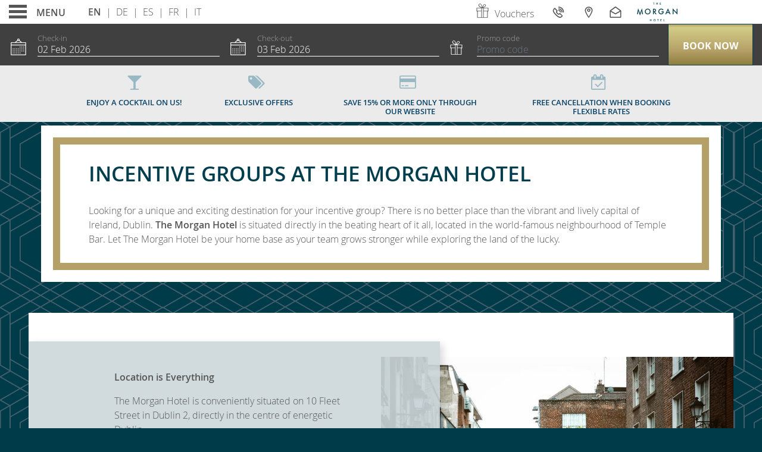

--- FILE ---
content_type: text/html; charset=UTF-8
request_url: https://www.themorgan.com/en/incentive-groups-hotel-Dublin/
body_size: 71244
content:
  
  

<!-- <S_tpl_klimt_utilities !!--><!-- S_tpl_klimt_utilities> !!--><!DOCTYPE html><html lang="en" class="smrt-klimt smrt-en ltr media-lg" data-media="media-lg" data-device="computer"><head><!-- <S_tpl_klimt_styles !!--><!-- <S_tpl_all_alerts_popup_styles !!--><style> .alertsPopUp-button { position: absolute; left: 15px; right: auto; top: 150px; z-index: 100; } @media (min-width: 1500px) { .alertsPopUp-button { left: 50%; right: auto; transform: translateX(-735px); } } .alertsPopUp-button > span { margin-left: 5px !important; } .media-xs .alertsPopUp-button { font-size: 80%; left: 50%; right: auto; top: 90px; transform: translate3d(-50%,-50%,0); } .media-sm .alertsPopUp-button { font-size: 80%; top: 150px; } .media-md .alertsPopUp-button { font-size: 80%; left: 15px; right: 15px; top: 150px; transform: translate3d(0,0,0); } .media-lg .alertsPopUp-button { top: 150px; } @keyframes alertsPopUp-bounce { from,5%,13%,to { animation-timing-function: cubic-bezier(0.215, 0.61, 0.355, 1); margin-top: 0; } 10%,11% { animation-timing-function: cubic-bezier(0.755, 0.05, 0.855, 0.06); margin-top: -10px; } 18% { animation-timing-function: cubic-bezier(0.755, 0.05, 0.855, 0.06); margin-top: -5px; } 20% { transition-timing-function: cubic-bezier(0.215, 0.61, 0.355, 1); margin-top: 0; } 22% { margin-top: -2px; } 25% { margin-top: 0; } } .alertsPopUp-bounce { animation: alertsPopUp-bounce 3s infinite; animation-delay: 3s; transform-origin: center bottom; }</style><!-- S_tpl_all_alerts_popup_styles> !!--><style> /*! * Bootstrap v4.2.1 (https://getbootstrap.com/) * Copyright 2011-2018 The Bootstrap Authors * Copyright 2011-2018 Twitter, Inc. * Licensed under MIT (https://github.com/twbs/bootstrap/blob/master/LICENSE) */:root{--blue:#007bff;--indigo:#6610f2;--purple:#6f42c1;--pink:#e83e8c;--red:#dc3545;--orange:#fd7e14;--yellow:#ffc107;--green:#28a745;--teal:#20c997;--cyan:#17a2b8;--white:#fff;--gray:#6c757d;--gray-dark:#343a40;--primary:#007bff;--secondary:#6c757d;--success:#28a745;--info:#17a2b8;--warning:#ffc107;--danger:#dc3545;--light:#f8f9fa;--dark:#343a40;--breakpoint-xs:0;--breakpoint-sm:576px;--breakpoint-md:768px;--breakpoint-lg:992px;--breakpoint-xl:1200px;--font-family-sans-serif:-apple-system,BlinkMacSystemFont,"Segoe UI",Roboto,"Helvetica Neue",Arial,"Noto Sans",sans-serif,"Apple Color Emoji","Segoe UI Emoji","Segoe UI Symbol","Noto Color Emoji";--font-family-monospace:SFMono-Regular,Menlo,Monaco,Consolas,"Liberation Mono","Courier New",monospace}*,::after,::before{box-sizing:border-box}html{font-family:sans-serif;line-height:1.15;-webkit-text-size-adjust:100%;-webkit-tap-highlight-color:transparent}article,aside,figcaption,figure,footer,header,hgroup,main,nav,section{display:block}body{margin:0;font-family:-apple-system,BlinkMacSystemFont,"Segoe UI",Roboto,"Helvetica Neue",Arial,"Noto Sans",sans-serif,"Apple Color Emoji","Segoe UI Emoji","Segoe UI Symbol","Noto Color Emoji";font-size:1rem;font-weight:400;line-height:1.5;color:#212529;text-align:left;background-color:#fff}[tabindex="-1"]:focus{outline:0!important}hr{box-sizing:content-box;height:0;overflow:visible}h1,h2,h3,h4,h5,h6{margin-top:0;margin-bottom:.5rem}p{margin-top:0;margin-bottom:1rem}abbr[data-original-title],abbr[title]{text-decoration:underline;-webkit-text-decoration:underline dotted;text-decoration:underline dotted;cursor:help;border-bottom:0;text-decoration-skip-ink:none}address{margin-bottom:1rem;font-style:normal;line-height:inherit}dl,ol,ul{margin-top:0;margin-bottom:1rem}ol ol,ol ul,ul ol,ul ul{margin-bottom:0}dt{font-weight:700}dd{margin-bottom:.5rem;margin-left:0}blockquote{margin:0 0 1rem}b,strong{font-weight:bolder}small{font-size:80%}sub,sup{position:relative;font-size:75%;line-height:0;vertical-align:baseline}sub{bottom:-.25em}sup{top:-.5em}a{color:#007bff;text-decoration:none;background-color:transparent}a:hover{color:#0056b3;text-decoration:underline}a:not([href]):not([tabindex]){color:inherit;text-decoration:none}a:not([href]):not([tabindex]):focus,a:not([href]):not([tabindex]):hover{color:inherit;text-decoration:none}a:not([href]):not([tabindex]):focus{outline:0}code,kbd,pre,samp{font-family:SFMono-Regular,Menlo,Monaco,Consolas,"Liberation Mono","Courier New",monospace;font-size:1em}pre{margin-top:0;margin-bottom:1rem;overflow:auto}figure{margin:0 0 1rem}img{vertical-align:middle;border-style:none}svg{overflow:hidden;vertical-align:middle}table{border-collapse:collapse}caption{padding-top:.75rem;padding-bottom:.75rem;color:#6c757d;text-align:left;caption-side:bottom}th{text-align:inherit}label{display:inline-block;margin-bottom:.5rem}button{border-radius:0}button:focus{outline:1px dotted;outline:5px auto -webkit-focus-ring-color}button,input,optgroup,select,textarea{margin:0;font-family:inherit;font-size:inherit;line-height:inherit}button,input{overflow:visible}button,select{text-transform:none}[type=button],[type=reset],[type=submit],button{-webkit-appearance:button}[type=button]::-moz-focus-inner,[type=reset]::-moz-focus-inner,[type=submit]::-moz-focus-inner,button::-moz-focus-inner{padding:0;border-style:none}input[type=checkbox],input[type=radio]{box-sizing:border-box;padding:0}input[type=date],input[type=datetime-local],input[type=month],input[type=time]{-webkit-appearance:listbox}textarea{overflow:auto;resize:vertical}fieldset{min-width:0;padding:0;margin:0;border:0}legend{display:block;width:100%;max-width:100%;padding:0;margin-bottom:.5rem;font-size:1.5rem;line-height:inherit;color:inherit;white-space:normal}progress{vertical-align:baseline}[type=number]::-webkit-inner-spin-button,[type=number]::-webkit-outer-spin-button{height:auto}[type=search]{outline-offset:-2px;-webkit-appearance:none}[type=search]::-webkit-search-decoration{-webkit-appearance:none}::-webkit-file-upload-button{font:inherit;-webkit-appearance:button}output{display:inline-block}summary{display:list-item;cursor:pointer}template{display:none}[hidden]{display:none!important}.h1,.h2,.h3,.h4,.h5,.h6,h1,h2,h3,h4,h5,h6{margin-bottom:.5rem;font-family:inherit;font-weight:500;line-height:1.2;color:inherit}.h1,h1{font-size:2.5rem}.h2,h2{font-size:2rem}.h3,h3{font-size:1.75rem}.h4,h4{font-size:1.5rem}.h5,h5{font-size:1.25rem}.h6,h6{font-size:1rem}.lead{font-size:1.25rem;font-weight:300}.display-1{font-size:6rem;font-weight:300;line-height:1.2}.display-2{font-size:5.5rem;font-weight:300;line-height:1.2}.display-3{font-size:4.5rem;font-weight:300;line-height:1.2}.display-4{font-size:3.5rem;font-weight:300;line-height:1.2}hr{margin-top:1rem;margin-bottom:1rem;border:0;border-top:1px solid rgba(0,0,0,.1)}.small,small{font-size:80%;font-weight:400}.mark,mark{padding:.2em;background-color:#fcf8e3}.list-unstyled{padding-left:0;list-style:none}.list-inline{padding-left:0;list-style:none}.list-inline-item{display:inline-block}.list-inline-item:not(:last-child){margin-right:.5rem}.initialism{font-size:90%;text-transform:uppercase}.blockquote{margin-bottom:1rem;font-size:1.25rem}.blockquote-footer{display:block;font-size:80%;color:#6c757d}.blockquote-footer::before{content:"\2014\00A0"}.img-fluid{max-width:100%;height:auto}.img-thumbnail{padding:.25rem;background-color:#fff;border:1px solid #dee2e6;border-radius:.25rem;max-width:100%;height:auto}.figure{display:inline-block}.figure-img{margin-bottom:.5rem;line-height:1}.figure-caption{font-size:90%;color:#6c757d}code{font-size:87.5%;color:#e83e8c;word-break:break-word}a>code{color:inherit}kbd{padding:.2rem .4rem;font-size:87.5%;color:#fff;background-color:#212529;border-radius:.2rem}kbd kbd{padding:0;font-size:100%;font-weight:700}pre{display:block;font-size:87.5%;color:#212529}pre code{font-size:inherit;color:inherit;word-break:normal}.pre-scrollable{max-height:340px;overflow-y:scroll}.container{width:100%;padding-right:15px;padding-left:15px;margin-right:auto;margin-left:auto}@media (min-width:576px){.container{max-width:540px}}@media (min-width:768px){.container{max-width:720px}}@media (min-width:992px){.container{max-width:960px}}@media (min-width:1200px){.container{max-width:1140px}}.container-fluid{width:100%;padding-right:15px;padding-left:15px;margin-right:auto;margin-left:auto}.row{display:-ms-flexbox;display:flex;-ms-flex-wrap:wrap;flex-wrap:wrap;margin-right:-15px;margin-left:-15px}.no-gutters{margin-right:0;margin-left:0}.no-gutters>.col,.no-gutters>[class*=col-]{padding-right:0;padding-left:0}.col,.col-1,.col-10,.col-11,.col-12,.col-2,.col-3,.col-4,.col-5,.col-6,.col-7,.col-8,.col-9,.col-auto,.col-lg,.col-lg-1,.col-lg-10,.col-lg-11,.col-lg-12,.col-lg-2,.col-lg-3,.col-lg-4,.col-lg-5,.col-lg-6,.col-lg-7,.col-lg-8,.col-lg-9,.col-lg-auto,.col-md,.col-md-1,.col-md-10,.col-md-11,.col-md-12,.col-md-2,.col-md-3,.col-md-4,.col-md-5,.col-md-6,.col-md-7,.col-md-8,.col-md-9,.col-md-auto,.col-sm,.col-sm-1,.col-sm-10,.col-sm-11,.col-sm-12,.col-sm-2,.col-sm-3,.col-sm-4,.col-sm-5,.col-sm-6,.col-sm-7,.col-sm-8,.col-sm-9,.col-sm-auto,.col-xl,.col-xl-1,.col-xl-10,.col-xl-11,.col-xl-12,.col-xl-2,.col-xl-3,.col-xl-4,.col-xl-5,.col-xl-6,.col-xl-7,.col-xl-8,.col-xl-9,.col-xl-auto{position:relative;width:100%;padding-right:15px;padding-left:15px}.col{-ms-flex-preferred-size:0;flex-basis:0;-ms-flex-positive:1;flex-grow:1;max-width:100%}.col-auto{-ms-flex:0 0 auto;flex:0 0 auto;width:auto;max-width:100%}.col-1{-ms-flex:0 0 8.333333%;flex:0 0 8.333333%;max-width:8.333333%}.col-2{-ms-flex:0 0 16.666667%;flex:0 0 16.666667%;max-width:16.666667%}.col-3{-ms-flex:0 0 25%;flex:0 0 25%;max-width:25%}.col-4{-ms-flex:0 0 33.333333%;flex:0 0 33.333333%;max-width:33.333333%}.col-5{-ms-flex:0 0 41.666667%;flex:0 0 41.666667%;max-width:41.666667%}.col-6{-ms-flex:0 0 50%;flex:0 0 50%;max-width:50%}.col-7{-ms-flex:0 0 58.333333%;flex:0 0 58.333333%;max-width:58.333333%}.col-8{-ms-flex:0 0 66.666667%;flex:0 0 66.666667%;max-width:66.666667%}.col-9{-ms-flex:0 0 75%;flex:0 0 75%;max-width:75%}.col-10{-ms-flex:0 0 83.333333%;flex:0 0 83.333333%;max-width:83.333333%}.col-11{-ms-flex:0 0 91.666667%;flex:0 0 91.666667%;max-width:91.666667%}.col-12{-ms-flex:0 0 100%;flex:0 0 100%;max-width:100%}.order-first{-ms-flex-order:-1;order:-1}.order-last{-ms-flex-order:13;order:13}.order-0{-ms-flex-order:0;order:0}.order-1{-ms-flex-order:1;order:1}.order-2{-ms-flex-order:2;order:2}.order-3{-ms-flex-order:3;order:3}.order-4{-ms-flex-order:4;order:4}.order-5{-ms-flex-order:5;order:5}.order-6{-ms-flex-order:6;order:6}.order-7{-ms-flex-order:7;order:7}.order-8{-ms-flex-order:8;order:8}.order-9{-ms-flex-order:9;order:9}.order-10{-ms-flex-order:10;order:10}.order-11{-ms-flex-order:11;order:11}.order-12{-ms-flex-order:12;order:12}.offset-1{margin-left:8.333333%}.offset-2{margin-left:16.666667%}.offset-3{margin-left:25%}.offset-4{margin-left:33.333333%}.offset-5{margin-left:41.666667%}.offset-6{margin-left:50%}.offset-7{margin-left:58.333333%}.offset-8{margin-left:66.666667%}.offset-9{margin-left:75%}.offset-10{margin-left:83.333333%}.offset-11{margin-left:91.666667%}@media (min-width:576px){.col-sm{-ms-flex-preferred-size:0;flex-basis:0;-ms-flex-positive:1;flex-grow:1;max-width:100%}.col-sm-auto{-ms-flex:0 0 auto;flex:0 0 auto;width:auto;max-width:100%}.col-sm-1{-ms-flex:0 0 8.333333%;flex:0 0 8.333333%;max-width:8.333333%}.col-sm-2{-ms-flex:0 0 16.666667%;flex:0 0 16.666667%;max-width:16.666667%}.col-sm-3{-ms-flex:0 0 25%;flex:0 0 25%;max-width:25%}.col-sm-4{-ms-flex:0 0 33.333333%;flex:0 0 33.333333%;max-width:33.333333%}.col-sm-5{-ms-flex:0 0 41.666667%;flex:0 0 41.666667%;max-width:41.666667%}.col-sm-6{-ms-flex:0 0 50%;flex:0 0 50%;max-width:50%}.col-sm-7{-ms-flex:0 0 58.333333%;flex:0 0 58.333333%;max-width:58.333333%}.col-sm-8{-ms-flex:0 0 66.666667%;flex:0 0 66.666667%;max-width:66.666667%}.col-sm-9{-ms-flex:0 0 75%;flex:0 0 75%;max-width:75%}.col-sm-10{-ms-flex:0 0 83.333333%;flex:0 0 83.333333%;max-width:83.333333%}.col-sm-11{-ms-flex:0 0 91.666667%;flex:0 0 91.666667%;max-width:91.666667%}.col-sm-12{-ms-flex:0 0 100%;flex:0 0 100%;max-width:100%}.order-sm-first{-ms-flex-order:-1;order:-1}.order-sm-last{-ms-flex-order:13;order:13}.order-sm-0{-ms-flex-order:0;order:0}.order-sm-1{-ms-flex-order:1;order:1}.order-sm-2{-ms-flex-order:2;order:2}.order-sm-3{-ms-flex-order:3;order:3}.order-sm-4{-ms-flex-order:4;order:4}.order-sm-5{-ms-flex-order:5;order:5}.order-sm-6{-ms-flex-order:6;order:6}.order-sm-7{-ms-flex-order:7;order:7}.order-sm-8{-ms-flex-order:8;order:8}.order-sm-9{-ms-flex-order:9;order:9}.order-sm-10{-ms-flex-order:10;order:10}.order-sm-11{-ms-flex-order:11;order:11}.order-sm-12{-ms-flex-order:12;order:12}.offset-sm-0{margin-left:0}.offset-sm-1{margin-left:8.333333%}.offset-sm-2{margin-left:16.666667%}.offset-sm-3{margin-left:25%}.offset-sm-4{margin-left:33.333333%}.offset-sm-5{margin-left:41.666667%}.offset-sm-6{margin-left:50%}.offset-sm-7{margin-left:58.333333%}.offset-sm-8{margin-left:66.666667%}.offset-sm-9{margin-left:75%}.offset-sm-10{margin-left:83.333333%}.offset-sm-11{margin-left:91.666667%}}@media (min-width:768px){.col-md{-ms-flex-preferred-size:0;flex-basis:0;-ms-flex-positive:1;flex-grow:1;max-width:100%}.col-md-auto{-ms-flex:0 0 auto;flex:0 0 auto;width:auto;max-width:100%}.col-md-1{-ms-flex:0 0 8.333333%;flex:0 0 8.333333%;max-width:8.333333%}.col-md-2{-ms-flex:0 0 16.666667%;flex:0 0 16.666667%;max-width:16.666667%}.col-md-3{-ms-flex:0 0 25%;flex:0 0 25%;max-width:25%}.col-md-4{-ms-flex:0 0 33.333333%;flex:0 0 33.333333%;max-width:33.333333%}.col-md-5{-ms-flex:0 0 41.666667%;flex:0 0 41.666667%;max-width:41.666667%}.col-md-6{-ms-flex:0 0 50%;flex:0 0 50%;max-width:50%}.col-md-7{-ms-flex:0 0 58.333333%;flex:0 0 58.333333%;max-width:58.333333%}.col-md-8{-ms-flex:0 0 66.666667%;flex:0 0 66.666667%;max-width:66.666667%}.col-md-9{-ms-flex:0 0 75%;flex:0 0 75%;max-width:75%}.col-md-10{-ms-flex:0 0 83.333333%;flex:0 0 83.333333%;max-width:83.333333%}.col-md-11{-ms-flex:0 0 91.666667%;flex:0 0 91.666667%;max-width:91.666667%}.col-md-12{-ms-flex:0 0 100%;flex:0 0 100%;max-width:100%}.order-md-first{-ms-flex-order:-1;order:-1}.order-md-last{-ms-flex-order:13;order:13}.order-md-0{-ms-flex-order:0;order:0}.order-md-1{-ms-flex-order:1;order:1}.order-md-2{-ms-flex-order:2;order:2}.order-md-3{-ms-flex-order:3;order:3}.order-md-4{-ms-flex-order:4;order:4}.order-md-5{-ms-flex-order:5;order:5}.order-md-6{-ms-flex-order:6;order:6}.order-md-7{-ms-flex-order:7;order:7}.order-md-8{-ms-flex-order:8;order:8}.order-md-9{-ms-flex-order:9;order:9}.order-md-10{-ms-flex-order:10;order:10}.order-md-11{-ms-flex-order:11;order:11}.order-md-12{-ms-flex-order:12;order:12}.offset-md-0{margin-left:0}.offset-md-1{margin-left:8.333333%}.offset-md-2{margin-left:16.666667%}.offset-md-3{margin-left:25%}.offset-md-4{margin-left:33.333333%}.offset-md-5{margin-left:41.666667%}.offset-md-6{margin-left:50%}.offset-md-7{margin-left:58.333333%}.offset-md-8{margin-left:66.666667%}.offset-md-9{margin-left:75%}.offset-md-10{margin-left:83.333333%}.offset-md-11{margin-left:91.666667%}}@media (min-width:992px){.col-lg{-ms-flex-preferred-size:0;flex-basis:0;-ms-flex-positive:1;flex-grow:1;max-width:100%}.col-lg-auto{-ms-flex:0 0 auto;flex:0 0 auto;width:auto;max-width:100%}.col-lg-1{-ms-flex:0 0 8.333333%;flex:0 0 8.333333%;max-width:8.333333%}.col-lg-2{-ms-flex:0 0 16.666667%;flex:0 0 16.666667%;max-width:16.666667%}.col-lg-3{-ms-flex:0 0 25%;flex:0 0 25%;max-width:25%}.col-lg-4{-ms-flex:0 0 33.333333%;flex:0 0 33.333333%;max-width:33.333333%}.col-lg-5{-ms-flex:0 0 41.666667%;flex:0 0 41.666667%;max-width:41.666667%}.col-lg-6{-ms-flex:0 0 50%;flex:0 0 50%;max-width:50%}.col-lg-7{-ms-flex:0 0 58.333333%;flex:0 0 58.333333%;max-width:58.333333%}.col-lg-8{-ms-flex:0 0 66.666667%;flex:0 0 66.666667%;max-width:66.666667%}.col-lg-9{-ms-flex:0 0 75%;flex:0 0 75%;max-width:75%}.col-lg-10{-ms-flex:0 0 83.333333%;flex:0 0 83.333333%;max-width:83.333333%}.col-lg-11{-ms-flex:0 0 91.666667%;flex:0 0 91.666667%;max-width:91.666667%}.col-lg-12{-ms-flex:0 0 100%;flex:0 0 100%;max-width:100%}.order-lg-first{-ms-flex-order:-1;order:-1}.order-lg-last{-ms-flex-order:13;order:13}.order-lg-0{-ms-flex-order:0;order:0}.order-lg-1{-ms-flex-order:1;order:1}.order-lg-2{-ms-flex-order:2;order:2}.order-lg-3{-ms-flex-order:3;order:3}.order-lg-4{-ms-flex-order:4;order:4}.order-lg-5{-ms-flex-order:5;order:5}.order-lg-6{-ms-flex-order:6;order:6}.order-lg-7{-ms-flex-order:7;order:7}.order-lg-8{-ms-flex-order:8;order:8}.order-lg-9{-ms-flex-order:9;order:9}.order-lg-10{-ms-flex-order:10;order:10}.order-lg-11{-ms-flex-order:11;order:11}.order-lg-12{-ms-flex-order:12;order:12}.offset-lg-0{margin-left:0}.offset-lg-1{margin-left:8.333333%}.offset-lg-2{margin-left:16.666667%}.offset-lg-3{margin-left:25%}.offset-lg-4{margin-left:33.333333%}.offset-lg-5{margin-left:41.666667%}.offset-lg-6{margin-left:50%}.offset-lg-7{margin-left:58.333333%}.offset-lg-8{margin-left:66.666667%}.offset-lg-9{margin-left:75%}.offset-lg-10{margin-left:83.333333%}.offset-lg-11{margin-left:91.666667%}}@media (min-width:1200px){.col-xl{-ms-flex-preferred-size:0;flex-basis:0;-ms-flex-positive:1;flex-grow:1;max-width:100%}.col-xl-auto{-ms-flex:0 0 auto;flex:0 0 auto;width:auto;max-width:100%}.col-xl-1{-ms-flex:0 0 8.333333%;flex:0 0 8.333333%;max-width:8.333333%}.col-xl-2{-ms-flex:0 0 16.666667%;flex:0 0 16.666667%;max-width:16.666667%}.col-xl-3{-ms-flex:0 0 25%;flex:0 0 25%;max-width:25%}.col-xl-4{-ms-flex:0 0 33.333333%;flex:0 0 33.333333%;max-width:33.333333%}.col-xl-5{-ms-flex:0 0 41.666667%;flex:0 0 41.666667%;max-width:41.666667%}.col-xl-6{-ms-flex:0 0 50%;flex:0 0 50%;max-width:50%}.col-xl-7{-ms-flex:0 0 58.333333%;flex:0 0 58.333333%;max-width:58.333333%}.col-xl-8{-ms-flex:0 0 66.666667%;flex:0 0 66.666667%;max-width:66.666667%}.col-xl-9{-ms-flex:0 0 75%;flex:0 0 75%;max-width:75%}.col-xl-10{-ms-flex:0 0 83.333333%;flex:0 0 83.333333%;max-width:83.333333%}.col-xl-11{-ms-flex:0 0 91.666667%;flex:0 0 91.666667%;max-width:91.666667%}.col-xl-12{-ms-flex:0 0 100%;flex:0 0 100%;max-width:100%}.order-xl-first{-ms-flex-order:-1;order:-1}.order-xl-last{-ms-flex-order:13;order:13}.order-xl-0{-ms-flex-order:0;order:0}.order-xl-1{-ms-flex-order:1;order:1}.order-xl-2{-ms-flex-order:2;order:2}.order-xl-3{-ms-flex-order:3;order:3}.order-xl-4{-ms-flex-order:4;order:4}.order-xl-5{-ms-flex-order:5;order:5}.order-xl-6{-ms-flex-order:6;order:6}.order-xl-7{-ms-flex-order:7;order:7}.order-xl-8{-ms-flex-order:8;order:8}.order-xl-9{-ms-flex-order:9;order:9}.order-xl-10{-ms-flex-order:10;order:10}.order-xl-11{-ms-flex-order:11;order:11}.order-xl-12{-ms-flex-order:12;order:12}.offset-xl-0{margin-left:0}.offset-xl-1{margin-left:8.333333%}.offset-xl-2{margin-left:16.666667%}.offset-xl-3{margin-left:25%}.offset-xl-4{margin-left:33.333333%}.offset-xl-5{margin-left:41.666667%}.offset-xl-6{margin-left:50%}.offset-xl-7{margin-left:58.333333%}.offset-xl-8{margin-left:66.666667%}.offset-xl-9{margin-left:75%}.offset-xl-10{margin-left:83.333333%}.offset-xl-11{margin-left:91.666667%}}.table{width:100%;margin-bottom:1rem;background-color:transparent}.table td,.table th{padding:.75rem;vertical-align:top;border-top:1px solid #dee2e6}.table thead th{vertical-align:bottom;border-bottom:2px solid #dee2e6}.table tbody+tbody{border-top:2px solid #dee2e6}.table .table{background-color:#fff}.table-sm td,.table-sm th{padding:.3rem}.table-bordered{border:1px solid #dee2e6}.table-bordered td,.table-bordered th{border:1px solid #dee2e6}.table-bordered thead td,.table-bordered thead th{border-bottom-width:2px}.table-borderless tbody+tbody,.table-borderless td,.table-borderless th,.table-borderless thead th{border:0}.table-striped tbody tr:nth-of-type(odd){background-color:rgba(0,0,0,.05)}.table-hover tbody tr:hover{background-color:rgba(0,0,0,.075)}.table-primary,.table-primary>td,.table-primary>th{background-color:#b8daff}.table-primary tbody+tbody,.table-primary td,.table-primary th,.table-primary thead th{border-color:#7abaff}.table-hover .table-primary:hover{background-color:#9fcdff}.table-hover .table-primary:hover>td,.table-hover .table-primary:hover>th{background-color:#9fcdff}.table-secondary,.table-secondary>td,.table-secondary>th{background-color:#d6d8db}.table-secondary tbody+tbody,.table-secondary td,.table-secondary th,.table-secondary thead th{border-color:#b3b7bb}.table-hover .table-secondary:hover{background-color:#c8cbcf}.table-hover .table-secondary:hover>td,.table-hover .table-secondary:hover>th{background-color:#c8cbcf}.table-success,.table-success>td,.table-success>th{background-color:#c3e6cb}.table-success tbody+tbody,.table-success td,.table-success th,.table-success thead th{border-color:#8fd19e}.table-hover .table-success:hover{background-color:#b1dfbb}.table-hover .table-success:hover>td,.table-hover .table-success:hover>th{background-color:#b1dfbb}.table-info,.table-info>td,.table-info>th{background-color:#bee5eb}.table-info tbody+tbody,.table-info td,.table-info th,.table-info thead th{border-color:#86cfda}.table-hover .table-info:hover{background-color:#abdde5}.table-hover .table-info:hover>td,.table-hover .table-info:hover>th{background-color:#abdde5}.table-warning,.table-warning>td,.table-warning>th{background-color:#ffeeba}.table-warning tbody+tbody,.table-warning td,.table-warning th,.table-warning thead th{border-color:#ffdf7e}.table-hover .table-warning:hover{background-color:#ffe8a1}.table-hover .table-warning:hover>td,.table-hover .table-warning:hover>th{background-color:#ffe8a1}.table-danger,.table-danger>td,.table-danger>th{background-color:#f5c6cb}.table-danger tbody+tbody,.table-danger td,.table-danger th,.table-danger thead th{border-color:#ed969e}.table-hover .table-danger:hover{background-color:#f1b0b7}.table-hover .table-danger:hover>td,.table-hover .table-danger:hover>th{background-color:#f1b0b7}.table-light,.table-light>td,.table-light>th{background-color:#fdfdfe}.table-light tbody+tbody,.table-light td,.table-light th,.table-light thead th{border-color:#fbfcfc}.table-hover .table-light:hover{background-color:#ececf6}.table-hover .table-light:hover>td,.table-hover .table-light:hover>th{background-color:#ececf6}.table-dark,.table-dark>td,.table-dark>th{background-color:#c6c8ca}.table-dark tbody+tbody,.table-dark td,.table-dark th,.table-dark thead th{border-color:#95999c}.table-hover .table-dark:hover{background-color:#b9bbbe}.table-hover .table-dark:hover>td,.table-hover .table-dark:hover>th{background-color:#b9bbbe}.table-active,.table-active>td,.table-active>th{background-color:rgba(0,0,0,.075)}.table-hover .table-active:hover{background-color:rgba(0,0,0,.075)}.table-hover .table-active:hover>td,.table-hover .table-active:hover>th{background-color:rgba(0,0,0,.075)}.table .thead-dark th{color:#fff;background-color:#212529;border-color:#32383e}.table .thead-light th{color:#495057;background-color:#e9ecef;border-color:#dee2e6}.table-dark{color:#fff;background-color:#212529}.table-dark td,.table-dark th,.table-dark thead th{border-color:#32383e}.table-dark.table-bordered{border:0}.table-dark.table-striped tbody tr:nth-of-type(odd){background-color:rgba(255,255,255,.05)}.table-dark.table-hover tbody tr:hover{background-color:rgba(255,255,255,.075)}@media (max-width:575.98px){.table-responsive-sm{display:block;width:100%;overflow-x:auto;-webkit-overflow-scrolling:touch;-ms-overflow-style:-ms-autohiding-scrollbar}.table-responsive-sm>.table-bordered{border:0}}@media (max-width:767.98px){.table-responsive-md{display:block;width:100%;overflow-x:auto;-webkit-overflow-scrolling:touch;-ms-overflow-style:-ms-autohiding-scrollbar}.table-responsive-md>.table-bordered{border:0}}@media (max-width:991.98px){.table-responsive-lg{display:block;width:100%;overflow-x:auto;-webkit-overflow-scrolling:touch;-ms-overflow-style:-ms-autohiding-scrollbar}.table-responsive-lg>.table-bordered{border:0}}@media (max-width:1199.98px){.table-responsive-xl{display:block;width:100%;overflow-x:auto;-webkit-overflow-scrolling:touch;-ms-overflow-style:-ms-autohiding-scrollbar}.table-responsive-xl>.table-bordered{border:0}}.table-responsive{display:block;width:100%;overflow-x:auto;-webkit-overflow-scrolling:touch;-ms-overflow-style:-ms-autohiding-scrollbar}.table-responsive>.table-bordered{border:0}.form-control{display:block;width:100%;height:calc(2.25rem + 2px);padding:.375rem .75rem;font-size:1rem;font-weight:400;line-height:1.5;color:#495057;background-color:#fff;background-clip:padding-box;border:1px solid #ced4da;border-radius:.25rem;transition:border-color .15s ease-in-out,box-shadow .15s ease-in-out}@media screen and (prefers-reduced-motion:reduce){.form-control{transition:none}}.form-control::-ms-expand{background-color:transparent;border:0}.form-control:focus{color:#495057;background-color:#fff;border-color:#80bdff;outline:0;box-shadow:0 0 0 .2rem rgba(0,123,255,.25)}.form-control::-webkit-input-placeholder{color:#6c757d;opacity:1}.form-control::-moz-placeholder{color:#6c757d;opacity:1}.form-control:-ms-input-placeholder{color:#6c757d;opacity:1}.form-control::-ms-input-placeholder{color:#6c757d;opacity:1}.form-control::placeholder{color:#6c757d;opacity:1}.form-control:disabled,.form-control[readonly]{background-color:#e9ecef;opacity:1}select.form-control:focus::-ms-value{color:#495057;background-color:#fff}.form-control-file,.form-control-range{display:block;width:100%}.col-form-label{padding-top:calc(.375rem + 1px);padding-bottom:calc(.375rem + 1px);margin-bottom:0;font-size:inherit;line-height:1.5}.col-form-label-lg{padding-top:calc(.5rem + 1px);padding-bottom:calc(.5rem + 1px);font-size:1.25rem;line-height:1.5}.col-form-label-sm{padding-top:calc(.25rem + 1px);padding-bottom:calc(.25rem + 1px);font-size:.875rem;line-height:1.5}.form-control-plaintext{display:block;width:100%;padding-top:.375rem;padding-bottom:.375rem;margin-bottom:0;line-height:1.5;color:#212529;background-color:transparent;border:solid transparent;border-width:1px 0}.form-control-plaintext.form-control-lg,.form-control-plaintext.form-control-sm{padding-right:0;padding-left:0}.form-control-sm{height:calc(1.8125rem + 2px);padding:.25rem .5rem;font-size:.875rem;line-height:1.5;border-radius:.2rem}.form-control-lg{height:calc(2.875rem + 2px);padding:.5rem 1rem;font-size:1.25rem;line-height:1.5;border-radius:.3rem}select.form-control[multiple],select.form-control[size]{height:auto}textarea.form-control{height:auto}.form-group{margin-bottom:1rem}.form-text{display:block;margin-top:.25rem}.form-row{display:-ms-flexbox;display:flex;-ms-flex-wrap:wrap;flex-wrap:wrap;margin-right:-5px;margin-left:-5px}.form-row>.col,.form-row>[class*=col-]{padding-right:5px;padding-left:5px}.form-check{position:relative;display:block;padding-left:1.25rem}.form-check-input{position:absolute;margin-top:.3rem;margin-left:-1.25rem}.form-check-input:disabled~.form-check-label{color:#6c757d}.form-check-label{margin-bottom:0}.form-check-inline{display:-ms-inline-flexbox;display:inline-flex;-ms-flex-align:center;align-items:center;padding-left:0;margin-right:.75rem}.form-check-inline .form-check-input{position:static;margin-top:0;margin-right:.3125rem;margin-left:0}.valid-feedback{display:none;width:100%;margin-top:.25rem;font-size:80%;color:#28a745}.valid-tooltip{position:absolute;top:100%;z-index:5;display:none;max-width:100%;padding:.25rem .5rem;margin-top:.1rem;font-size:.875rem;line-height:1.5;color:#fff;background-color:rgba(40,167,69,.9);border-radius:.25rem}.form-control.is-valid,.was-validated .form-control:valid{border-color:#28a745;padding-right:2.25rem;background-repeat:no-repeat;background-position:center right calc(2.25rem / 4);background-size:calc(2.25rem / 2) calc(2.25rem / 2);background-image:url("data:image/svg+xml,%3csvg xmlns='http://www.w3.org/2000/svg' viewBox='0 0 8 8'%3e%3cpath fill='%2328a745' d='M2.3 6.73L.6 4.53c-.4-1.04.46-1.4 1.1-.8l1.1 1.4 3.4-3.8c.6-.63 1.6-.27 1.2.7l-4 4.6c-.43.5-.8.4-1.1.1z'/%3e%3c/svg%3e")}.form-control.is-valid:focus,.was-validated .form-control:valid:focus{border-color:#28a745;box-shadow:0 0 0 .2rem rgba(40,167,69,.25)}.form-control.is-valid~.valid-feedback,.form-control.is-valid~.valid-tooltip,.was-validated .form-control:valid~.valid-feedback,.was-validated .form-control:valid~.valid-tooltip{display:block}.was-validated textarea.form-control:valid,textarea.form-control.is-valid{padding-right:2.25rem;background-position:top calc(2.25rem / 4) right calc(2.25rem / 4)}.custom-select.is-valid,.was-validated .custom-select:valid{border-color:#28a745;padding-right:3.4375rem;background:url("data:image/svg+xml,%3csvg xmlns='http://www.w3.org/2000/svg' viewBox='0 0 4 5'%3e%3cpath fill='%23343a40' d='M2 0L0 2h4zm0 5L0 3h4z'/%3e%3c/svg%3e") no-repeat right .75rem center/8px 10px,url("data:image/svg+xml,%3csvg xmlns='http://www.w3.org/2000/svg' viewBox='0 0 8 8'%3e%3cpath fill='%2328a745' d='M2.3 6.73L.6 4.53c-.4-1.04.46-1.4 1.1-.8l1.1 1.4 3.4-3.8c.6-.63 1.6-.27 1.2.7l-4 4.6c-.43.5-.8.4-1.1.1z'/%3e%3c/svg%3e") no-repeat center right 1.75rem/1.125rem 1.125rem}.custom-select.is-valid:focus,.was-validated .custom-select:valid:focus{border-color:#28a745;box-shadow:0 0 0 .2rem rgba(40,167,69,.25)}.custom-select.is-valid~.valid-feedback,.custom-select.is-valid~.valid-tooltip,.was-validated .custom-select:valid~.valid-feedback,.was-validated .custom-select:valid~.valid-tooltip{display:block}.form-control-file.is-valid~.valid-feedback,.form-control-file.is-valid~.valid-tooltip,.was-validated .form-control-file:valid~.valid-feedback,.was-validated .form-control-file:valid~.valid-tooltip{display:block}.form-check-input.is-valid~.form-check-label,.was-validated .form-check-input:valid~.form-check-label{color:#28a745}.form-check-input.is-valid~.valid-feedback,.form-check-input.is-valid~.valid-tooltip,.was-validated .form-check-input:valid~.valid-feedback,.was-validated .form-check-input:valid~.valid-tooltip{display:block}.custom-control-input.is-valid~.custom-control-label,.was-validated .custom-control-input:valid~.custom-control-label{color:#28a745}.custom-control-input.is-valid~.custom-control-label::before,.was-validated .custom-control-input:valid~.custom-control-label::before{border-color:#28a745}.custom-control-input.is-valid~.valid-feedback,.custom-control-input.is-valid~.valid-tooltip,.was-validated .custom-control-input:valid~.valid-feedback,.was-validated .custom-control-input:valid~.valid-tooltip{display:block}.custom-control-input.is-valid:checked~.custom-control-label::before,.was-validated .custom-control-input:valid:checked~.custom-control-label::before{border-color:#34ce57;background-color:#34ce57}.custom-control-input.is-valid:focus~.custom-control-label::before,.was-validated .custom-control-input:valid:focus~.custom-control-label::before{box-shadow:0 0 0 .2rem rgba(40,167,69,.25)}.custom-control-input.is-valid:focus:not(:checked)~.custom-control-label::before,.was-validated .custom-control-input:valid:focus:not(:checked)~.custom-control-label::before{border-color:#28a745}.custom-file-input.is-valid~.custom-file-label,.was-validated .custom-file-input:valid~.custom-file-label{border-color:#28a745}.custom-file-input.is-valid~.valid-feedback,.custom-file-input.is-valid~.valid-tooltip,.was-validated .custom-file-input:valid~.valid-feedback,.was-validated .custom-file-input:valid~.valid-tooltip{display:block}.custom-file-input.is-valid:focus~.custom-file-label,.was-validated .custom-file-input:valid:focus~.custom-file-label{border-color:#28a745;box-shadow:0 0 0 .2rem rgba(40,167,69,.25)}.invalid-feedback{display:none;width:100%;margin-top:.25rem;font-size:80%;color:#dc3545}.invalid-tooltip{position:absolute;top:100%;z-index:5;display:none;max-width:100%;padding:.25rem .5rem;margin-top:.1rem;font-size:.875rem;line-height:1.5;color:#fff;background-color:rgba(220,53,69,.9);border-radius:.25rem}.form-control.is-invalid,.was-validated .form-control:invalid{border-color:#dc3545;padding-right:2.25rem;background-repeat:no-repeat;background-position:center right calc(2.25rem / 4);background-size:calc(2.25rem / 2) calc(2.25rem / 2);background-image:url("data:image/svg+xml,%3csvg xmlns='http://www.w3.org/2000/svg' fill='%23dc3545' viewBox='-2 -2 7 7'%3e%3cpath stroke='%23d9534f' d='M0 0l3 3m0-3L0 3'/%3e%3ccircle r='.5'/%3e%3ccircle cx='3' r='.5'/%3e%3ccircle cy='3' r='.5'/%3e%3ccircle cx='3' cy='3' r='.5'/%3e%3c/svg%3E")}.form-control.is-invalid:focus,.was-validated .form-control:invalid:focus{border-color:#dc3545;box-shadow:0 0 0 .2rem rgba(220,53,69,.25)}.form-control.is-invalid~.invalid-feedback,.form-control.is-invalid~.invalid-tooltip,.was-validated .form-control:invalid~.invalid-feedback,.was-validated .form-control:invalid~.invalid-tooltip{display:block}.was-validated textarea.form-control:invalid,textarea.form-control.is-invalid{padding-right:2.25rem;background-position:top calc(2.25rem / 4) right calc(2.25rem / 4)}.custom-select.is-invalid,.was-validated .custom-select:invalid{border-color:#dc3545;padding-right:3.4375rem;background:url("data:image/svg+xml,%3csvg xmlns='http://www.w3.org/2000/svg' viewBox='0 0 4 5'%3e%3cpath fill='%23343a40' d='M2 0L0 2h4zm0 5L0 3h4z'/%3e%3c/svg%3e") no-repeat right .75rem center/8px 10px,url("data:image/svg+xml,%3csvg xmlns='http://www.w3.org/2000/svg' fill='%23dc3545' viewBox='-2 -2 7 7'%3e%3cpath stroke='%23d9534f' d='M0 0l3 3m0-3L0 3'/%3e%3ccircle r='.5'/%3e%3ccircle cx='3' r='.5'/%3e%3ccircle cy='3' r='.5'/%3e%3ccircle cx='3' cy='3' r='.5'/%3e%3c/svg%3E") no-repeat center right 1.75rem/1.125rem 1.125rem}.custom-select.is-invalid:focus,.was-validated .custom-select:invalid:focus{border-color:#dc3545;box-shadow:0 0 0 .2rem rgba(220,53,69,.25)}.custom-select.is-invalid~.invalid-feedback,.custom-select.is-invalid~.invalid-tooltip,.was-validated .custom-select:invalid~.invalid-feedback,.was-validated .custom-select:invalid~.invalid-tooltip{display:block}.form-control-file.is-invalid~.invalid-feedback,.form-control-file.is-invalid~.invalid-tooltip,.was-validated .form-control-file:invalid~.invalid-feedback,.was-validated .form-control-file:invalid~.invalid-tooltip{display:block}.form-check-input.is-invalid~.form-check-label,.was-validated .form-check-input:invalid~.form-check-label{color:#dc3545}.form-check-input.is-invalid~.invalid-feedback,.form-check-input.is-invalid~.invalid-tooltip,.was-validated .form-check-input:invalid~.invalid-feedback,.was-validated .form-check-input:invalid~.invalid-tooltip{display:block}.custom-control-input.is-invalid~.custom-control-label,.was-validated .custom-control-input:invalid~.custom-control-label{color:#dc3545}.custom-control-input.is-invalid~.custom-control-label::before,.was-validated .custom-control-input:invalid~.custom-control-label::before{border-color:#dc3545}.custom-control-input.is-invalid~.invalid-feedback,.custom-control-input.is-invalid~.invalid-tooltip,.was-validated .custom-control-input:invalid~.invalid-feedback,.was-validated .custom-control-input:invalid~.invalid-tooltip{display:block}.custom-control-input.is-invalid:checked~.custom-control-label::before,.was-validated .custom-control-input:invalid:checked~.custom-control-label::before{border-color:#e4606d;background-color:#e4606d}.custom-control-input.is-invalid:focus~.custom-control-label::before,.was-validated .custom-control-input:invalid:focus~.custom-control-label::before{box-shadow:0 0 0 .2rem rgba(220,53,69,.25)}.custom-control-input.is-invalid:focus:not(:checked)~.custom-control-label::before,.was-validated .custom-control-input:invalid:focus:not(:checked)~.custom-control-label::before{border-color:#dc3545}.custom-file-input.is-invalid~.custom-file-label,.was-validated .custom-file-input:invalid~.custom-file-label{border-color:#dc3545}.custom-file-input.is-invalid~.invalid-feedback,.custom-file-input.is-invalid~.invalid-tooltip,.was-validated .custom-file-input:invalid~.invalid-feedback,.was-validated .custom-file-input:invalid~.invalid-tooltip{display:block}.custom-file-input.is-invalid:focus~.custom-file-label,.was-validated .custom-file-input:invalid:focus~.custom-file-label{border-color:#dc3545;box-shadow:0 0 0 .2rem rgba(220,53,69,.25)}.form-inline{display:-ms-flexbox;display:flex;-ms-flex-flow:row wrap;flex-flow:row wrap;-ms-flex-align:center;align-items:center}.form-inline .form-check{width:100%}@media (min-width:576px){.form-inline label{display:-ms-flexbox;display:flex;-ms-flex-align:center;align-items:center;-ms-flex-pack:center;justify-content:center;margin-bottom:0}.form-inline .form-group{display:-ms-flexbox;display:flex;-ms-flex:0 0 auto;flex:0 0 auto;-ms-flex-flow:row wrap;flex-flow:row wrap;-ms-flex-align:center;align-items:center;margin-bottom:0}.form-inline .form-control{display:inline-block;width:auto;vertical-align:middle}.form-inline .form-control-plaintext{display:inline-block}.form-inline .custom-select,.form-inline .input-group{width:auto}.form-inline .form-check{display:-ms-flexbox;display:flex;-ms-flex-align:center;align-items:center;-ms-flex-pack:center;justify-content:center;width:auto;padding-left:0}.form-inline .form-check-input{position:relative;margin-top:0;margin-right:.25rem;margin-left:0}.form-inline .custom-control{-ms-flex-align:center;align-items:center;-ms-flex-pack:center;justify-content:center}.form-inline .custom-control-label{margin-bottom:0}}.btn{display:inline-block;font-weight:400;color:#212529;text-align:center;vertical-align:middle;-webkit-user-select:none;-moz-user-select:none;-ms-user-select:none;user-select:none;background-color:transparent;border:1px solid transparent;padding:.375rem .75rem;font-size:1rem;line-height:1.5;border-radius:.25rem;transition:color .15s ease-in-out,background-color .15s ease-in-out,border-color .15s ease-in-out,box-shadow .15s ease-in-out}@media screen and (prefers-reduced-motion:reduce){.btn{transition:none}}.btn:hover{color:#212529;text-decoration:none}.btn.focus,.btn:focus{outline:0;box-shadow:0 0 0 .2rem rgba(0,123,255,.25)}.btn.disabled,.btn:disabled{opacity:.65}.btn:not(:disabled):not(.disabled){cursor:pointer}a.btn.disabled,fieldset:disabled a.btn{pointer-events:none}.btn-primary{color:#fff;background-color:#007bff;border-color:#007bff}.btn-primary:hover{color:#fff;background-color:#0069d9;border-color:#0062cc}.btn-primary.focus,.btn-primary:focus{box-shadow:0 0 0 .2rem rgba(38,143,255,.5)}.btn-primary.disabled,.btn-primary:disabled{color:#fff;background-color:#007bff;border-color:#007bff}.btn-primary:not(:disabled):not(.disabled).active,.btn-primary:not(:disabled):not(.disabled):active,.show>.btn-primary.dropdown-toggle{color:#fff;background-color:#0062cc;border-color:#005cbf}.btn-primary:not(:disabled):not(.disabled).active:focus,.btn-primary:not(:disabled):not(.disabled):active:focus,.show>.btn-primary.dropdown-toggle:focus{box-shadow:0 0 0 .2rem rgba(38,143,255,.5)}.btn-secondary{color:#fff;background-color:#6c757d;border-color:#6c757d}.btn-secondary:hover{color:#fff;background-color:#5a6268;border-color:#545b62}.btn-secondary.focus,.btn-secondary:focus{box-shadow:0 0 0 .2rem rgba(130,138,145,.5)}.btn-secondary.disabled,.btn-secondary:disabled{color:#fff;background-color:#6c757d;border-color:#6c757d}.btn-secondary:not(:disabled):not(.disabled).active,.btn-secondary:not(:disabled):not(.disabled):active,.show>.btn-secondary.dropdown-toggle{color:#fff;background-color:#545b62;border-color:#4e555b}.btn-secondary:not(:disabled):not(.disabled).active:focus,.btn-secondary:not(:disabled):not(.disabled):active:focus,.show>.btn-secondary.dropdown-toggle:focus{box-shadow:0 0 0 .2rem rgba(130,138,145,.5)}.btn-success{color:#fff;background-color:#28a745;border-color:#28a745}.btn-success:hover{color:#fff;background-color:#218838;border-color:#1e7e34}.btn-success.focus,.btn-success:focus{box-shadow:0 0 0 .2rem rgba(72,180,97,.5)}.btn-success.disabled,.btn-success:disabled{color:#fff;background-color:#28a745;border-color:#28a745}.btn-success:not(:disabled):not(.disabled).active,.btn-success:not(:disabled):not(.disabled):active,.show>.btn-success.dropdown-toggle{color:#fff;background-color:#1e7e34;border-color:#1c7430}.btn-success:not(:disabled):not(.disabled).active:focus,.btn-success:not(:disabled):not(.disabled):active:focus,.show>.btn-success.dropdown-toggle:focus{box-shadow:0 0 0 .2rem rgba(72,180,97,.5)}.btn-info{color:#fff;background-color:#17a2b8;border-color:#17a2b8}.btn-info:hover{color:#fff;background-color:#138496;border-color:#117a8b}.btn-info.focus,.btn-info:focus{box-shadow:0 0 0 .2rem rgba(58,176,195,.5)}.btn-info.disabled,.btn-info:disabled{color:#fff;background-color:#17a2b8;border-color:#17a2b8}.btn-info:not(:disabled):not(.disabled).active,.btn-info:not(:disabled):not(.disabled):active,.show>.btn-info.dropdown-toggle{color:#fff;background-color:#117a8b;border-color:#10707f}.btn-info:not(:disabled):not(.disabled).active:focus,.btn-info:not(:disabled):not(.disabled):active:focus,.show>.btn-info.dropdown-toggle:focus{box-shadow:0 0 0 .2rem rgba(58,176,195,.5)}.btn-warning{color:#212529;background-color:#ffc107;border-color:#ffc107}.btn-warning:hover{color:#212529;background-color:#e0a800;border-color:#d39e00}.btn-warning.focus,.btn-warning:focus{box-shadow:0 0 0 .2rem rgba(222,170,12,.5)}.btn-warning.disabled,.btn-warning:disabled{color:#212529;background-color:#ffc107;border-color:#ffc107}.btn-warning:not(:disabled):not(.disabled).active,.btn-warning:not(:disabled):not(.disabled):active,.show>.btn-warning.dropdown-toggle{color:#212529;background-color:#d39e00;border-color:#c69500}.btn-warning:not(:disabled):not(.disabled).active:focus,.btn-warning:not(:disabled):not(.disabled):active:focus,.show>.btn-warning.dropdown-toggle:focus{box-shadow:0 0 0 .2rem rgba(222,170,12,.5)}.btn-danger{color:#fff;background-color:#dc3545;border-color:#dc3545}.btn-danger:hover{color:#fff;background-color:#c82333;border-color:#bd2130}.btn-danger.focus,.btn-danger:focus{box-shadow:0 0 0 .2rem rgba(225,83,97,.5)}.btn-danger.disabled,.btn-danger:disabled{color:#fff;background-color:#dc3545;border-color:#dc3545}.btn-danger:not(:disabled):not(.disabled).active,.btn-danger:not(:disabled):not(.disabled):active,.show>.btn-danger.dropdown-toggle{color:#fff;background-color:#bd2130;border-color:#b21f2d}.btn-danger:not(:disabled):not(.disabled).active:focus,.btn-danger:not(:disabled):not(.disabled):active:focus,.show>.btn-danger.dropdown-toggle:focus{box-shadow:0 0 0 .2rem rgba(225,83,97,.5)}.btn-light{color:#212529;background-color:#f8f9fa;border-color:#f8f9fa}.btn-light:hover{color:#212529;background-color:#e2e6ea;border-color:#dae0e5}.btn-light.focus,.btn-light:focus{box-shadow:0 0 0 .2rem rgba(216,217,219,.5)}.btn-light.disabled,.btn-light:disabled{color:#212529;background-color:#f8f9fa;border-color:#f8f9fa}.btn-light:not(:disabled):not(.disabled).active,.btn-light:not(:disabled):not(.disabled):active,.show>.btn-light.dropdown-toggle{color:#212529;background-color:#dae0e5;border-color:#d3d9df}.btn-light:not(:disabled):not(.disabled).active:focus,.btn-light:not(:disabled):not(.disabled):active:focus,.show>.btn-light.dropdown-toggle:focus{box-shadow:0 0 0 .2rem rgba(216,217,219,.5)}.btn-dark{color:#fff;background-color:#343a40;border-color:#343a40}.btn-dark:hover{color:#fff;background-color:#23272b;border-color:#1d2124}.btn-dark.focus,.btn-dark:focus{box-shadow:0 0 0 .2rem rgba(82,88,93,.5)}.btn-dark.disabled,.btn-dark:disabled{color:#fff;background-color:#343a40;border-color:#343a40}.btn-dark:not(:disabled):not(.disabled).active,.btn-dark:not(:disabled):not(.disabled):active,.show>.btn-dark.dropdown-toggle{color:#fff;background-color:#1d2124;border-color:#171a1d}.btn-dark:not(:disabled):not(.disabled).active:focus,.btn-dark:not(:disabled):not(.disabled):active:focus,.show>.btn-dark.dropdown-toggle:focus{box-shadow:0 0 0 .2rem rgba(82,88,93,.5)}.btn-outline-primary{color:#007bff;border-color:#007bff}.btn-outline-primary:hover{color:#fff;background-color:#007bff;border-color:#007bff}.btn-outline-primary.focus,.btn-outline-primary:focus{box-shadow:0 0 0 .2rem rgba(0,123,255,.5)}.btn-outline-primary.disabled,.btn-outline-primary:disabled{color:#007bff;background-color:transparent}.btn-outline-primary:not(:disabled):not(.disabled).active,.btn-outline-primary:not(:disabled):not(.disabled):active,.show>.btn-outline-primary.dropdown-toggle{color:#fff;background-color:#007bff;border-color:#007bff}.btn-outline-primary:not(:disabled):not(.disabled).active:focus,.btn-outline-primary:not(:disabled):not(.disabled):active:focus,.show>.btn-outline-primary.dropdown-toggle:focus{box-shadow:0 0 0 .2rem rgba(0,123,255,.5)}.btn-outline-secondary{color:#6c757d;border-color:#6c757d}.btn-outline-secondary:hover{color:#fff;background-color:#6c757d;border-color:#6c757d}.btn-outline-secondary.focus,.btn-outline-secondary:focus{box-shadow:0 0 0 .2rem rgba(108,117,125,.5)}.btn-outline-secondary.disabled,.btn-outline-secondary:disabled{color:#6c757d;background-color:transparent}.btn-outline-secondary:not(:disabled):not(.disabled).active,.btn-outline-secondary:not(:disabled):not(.disabled):active,.show>.btn-outline-secondary.dropdown-toggle{color:#fff;background-color:#6c757d;border-color:#6c757d}.btn-outline-secondary:not(:disabled):not(.disabled).active:focus,.btn-outline-secondary:not(:disabled):not(.disabled):active:focus,.show>.btn-outline-secondary.dropdown-toggle:focus{box-shadow:0 0 0 .2rem rgba(108,117,125,.5)}.btn-outline-success{color:#28a745;border-color:#28a745}.btn-outline-success:hover{color:#fff;background-color:#28a745;border-color:#28a745}.btn-outline-success.focus,.btn-outline-success:focus{box-shadow:0 0 0 .2rem rgba(40,167,69,.5)}.btn-outline-success.disabled,.btn-outline-success:disabled{color:#28a745;background-color:transparent}.btn-outline-success:not(:disabled):not(.disabled).active,.btn-outline-success:not(:disabled):not(.disabled):active,.show>.btn-outline-success.dropdown-toggle{color:#fff;background-color:#28a745;border-color:#28a745}.btn-outline-success:not(:disabled):not(.disabled).active:focus,.btn-outline-success:not(:disabled):not(.disabled):active:focus,.show>.btn-outline-success.dropdown-toggle:focus{box-shadow:0 0 0 .2rem rgba(40,167,69,.5)}.btn-outline-info{color:#17a2b8;border-color:#17a2b8}.btn-outline-info:hover{color:#fff;background-color:#17a2b8;border-color:#17a2b8}.btn-outline-info.focus,.btn-outline-info:focus{box-shadow:0 0 0 .2rem rgba(23,162,184,.5)}.btn-outline-info.disabled,.btn-outline-info:disabled{color:#17a2b8;background-color:transparent}.btn-outline-info:not(:disabled):not(.disabled).active,.btn-outline-info:not(:disabled):not(.disabled):active,.show>.btn-outline-info.dropdown-toggle{color:#fff;background-color:#17a2b8;border-color:#17a2b8}.btn-outline-info:not(:disabled):not(.disabled).active:focus,.btn-outline-info:not(:disabled):not(.disabled):active:focus,.show>.btn-outline-info.dropdown-toggle:focus{box-shadow:0 0 0 .2rem rgba(23,162,184,.5)}.btn-outline-warning{color:#ffc107;border-color:#ffc107}.btn-outline-warning:hover{color:#212529;background-color:#ffc107;border-color:#ffc107}.btn-outline-warning.focus,.btn-outline-warning:focus{box-shadow:0 0 0 .2rem rgba(255,193,7,.5)}.btn-outline-warning.disabled,.btn-outline-warning:disabled{color:#ffc107;background-color:transparent}.btn-outline-warning:not(:disabled):not(.disabled).active,.btn-outline-warning:not(:disabled):not(.disabled):active,.show>.btn-outline-warning.dropdown-toggle{color:#212529;background-color:#ffc107;border-color:#ffc107}.btn-outline-warning:not(:disabled):not(.disabled).active:focus,.btn-outline-warning:not(:disabled):not(.disabled):active:focus,.show>.btn-outline-warning.dropdown-toggle:focus{box-shadow:0 0 0 .2rem rgba(255,193,7,.5)}.btn-outline-danger{color:#dc3545;border-color:#dc3545}.btn-outline-danger:hover{color:#fff;background-color:#dc3545;border-color:#dc3545}.btn-outline-danger.focus,.btn-outline-danger:focus{box-shadow:0 0 0 .2rem rgba(220,53,69,.5)}.btn-outline-danger.disabled,.btn-outline-danger:disabled{color:#dc3545;background-color:transparent}.btn-outline-danger:not(:disabled):not(.disabled).active,.btn-outline-danger:not(:disabled):not(.disabled):active,.show>.btn-outline-danger.dropdown-toggle{color:#fff;background-color:#dc3545;border-color:#dc3545}.btn-outline-danger:not(:disabled):not(.disabled).active:focus,.btn-outline-danger:not(:disabled):not(.disabled):active:focus,.show>.btn-outline-danger.dropdown-toggle:focus{box-shadow:0 0 0 .2rem rgba(220,53,69,.5)}.btn-outline-light{color:#f8f9fa;border-color:#f8f9fa}.btn-outline-light:hover{color:#212529;background-color:#f8f9fa;border-color:#f8f9fa}.btn-outline-light.focus,.btn-outline-light:focus{box-shadow:0 0 0 .2rem rgba(248,249,250,.5)}.btn-outline-light.disabled,.btn-outline-light:disabled{color:#f8f9fa;background-color:transparent}.btn-outline-light:not(:disabled):not(.disabled).active,.btn-outline-light:not(:disabled):not(.disabled):active,.show>.btn-outline-light.dropdown-toggle{color:#212529;background-color:#f8f9fa;border-color:#f8f9fa}.btn-outline-light:not(:disabled):not(.disabled).active:focus,.btn-outline-light:not(:disabled):not(.disabled):active:focus,.show>.btn-outline-light.dropdown-toggle:focus{box-shadow:0 0 0 .2rem rgba(248,249,250,.5)}.btn-outline-dark{color:#343a40;border-color:#343a40}.btn-outline-dark:hover{color:#fff;background-color:#343a40;border-color:#343a40}.btn-outline-dark.focus,.btn-outline-dark:focus{box-shadow:0 0 0 .2rem rgba(52,58,64,.5)}.btn-outline-dark.disabled,.btn-outline-dark:disabled{color:#343a40;background-color:transparent}.btn-outline-dark:not(:disabled):not(.disabled).active,.btn-outline-dark:not(:disabled):not(.disabled):active,.show>.btn-outline-dark.dropdown-toggle{color:#fff;background-color:#343a40;border-color:#343a40}.btn-outline-dark:not(:disabled):not(.disabled).active:focus,.btn-outline-dark:not(:disabled):not(.disabled):active:focus,.show>.btn-outline-dark.dropdown-toggle:focus{box-shadow:0 0 0 .2rem rgba(52,58,64,.5)}.btn-link{font-weight:400;color:#007bff}.btn-link:hover{color:#0056b3;text-decoration:underline}.btn-link.focus,.btn-link:focus{text-decoration:underline;box-shadow:none}.btn-link.disabled,.btn-link:disabled{color:#6c757d;pointer-events:none}.btn-group-lg>.btn,.btn-lg{padding:.5rem 1rem;font-size:1.25rem;line-height:1.5;border-radius:.3rem}.btn-group-sm>.btn,.btn-sm{padding:.25rem .5rem;font-size:.875rem;line-height:1.5;border-radius:.2rem}.btn-block{display:block;width:100%}.btn-block+.btn-block{margin-top:.5rem}input[type=button].btn-block,input[type=reset].btn-block,input[type=submit].btn-block{width:100%}.fade{transition:opacity .15s linear}@media screen and (prefers-reduced-motion:reduce){.fade{transition:none}}.fade:not(.show){opacity:0}.collapse:not(.show){display:none}.collapsing{position:relative;height:0;overflow:hidden;transition:height .35s ease}@media screen and (prefers-reduced-motion:reduce){.collapsing{transition:none}}.dropdown,.dropleft,.dropright,.dropup{position:relative}.dropdown-toggle::after{display:inline-block;margin-left:.255em;vertical-align:.255em;content:"";border-top:.3em solid;border-right:.3em solid transparent;border-bottom:0;border-left:.3em solid transparent}.dropdown-toggle:empty::after{margin-left:0}.dropdown-menu{position:absolute;top:100%;left:0;z-index:1000;display:none;float:left;min-width:10rem;padding:.5rem 0;margin:.125rem 0 0;font-size:1rem;color:#212529;text-align:left;list-style:none;background-color:#fff;background-clip:padding-box;border:1px solid rgba(0,0,0,.15);border-radius:.25rem}.dropdown-menu-right{right:0;left:auto}@media (min-width:576px){.dropdown-menu-sm-right{right:0;left:auto}}@media (min-width:768px){.dropdown-menu-md-right{right:0;left:auto}}@media (min-width:992px){.dropdown-menu-lg-right{right:0;left:auto}}@media (min-width:1200px){.dropdown-menu-xl-right{right:0;left:auto}}.dropdown-menu-left{right:auto;left:0}@media (min-width:576px){.dropdown-menu-sm-left{right:auto;left:0}}@media (min-width:768px){.dropdown-menu-md-left{right:auto;left:0}}@media (min-width:992px){.dropdown-menu-lg-left{right:auto;left:0}}@media (min-width:1200px){.dropdown-menu-xl-left{right:auto;left:0}}.dropup .dropdown-menu{top:auto;bottom:100%;margin-top:0;margin-bottom:.125rem}.dropup .dropdown-toggle::after{display:inline-block;margin-left:.255em;vertical-align:.255em;content:"";border-top:0;border-right:.3em solid transparent;border-bottom:.3em solid;border-left:.3em solid transparent}.dropup .dropdown-toggle:empty::after{margin-left:0}.dropright .dropdown-menu{top:0;right:auto;left:100%;margin-top:0;margin-left:.125rem}.dropright .dropdown-toggle::after{display:inline-block;margin-left:.255em;vertical-align:.255em;content:"";border-top:.3em solid transparent;border-right:0;border-bottom:.3em solid transparent;border-left:.3em solid}.dropright .dropdown-toggle:empty::after{margin-left:0}.dropright .dropdown-toggle::after{vertical-align:0}.dropleft .dropdown-menu{top:0;right:100%;left:auto;margin-top:0;margin-right:.125rem}.dropleft .dropdown-toggle::after{display:inline-block;margin-left:.255em;vertical-align:.255em;content:""}.dropleft .dropdown-toggle::after{display:none}.dropleft .dropdown-toggle::before{display:inline-block;margin-right:.255em;vertical-align:.255em;content:"";border-top:.3em solid transparent;border-right:.3em solid;border-bottom:.3em solid transparent}.dropleft .dropdown-toggle:empty::after{margin-left:0}.dropleft .dropdown-toggle::before{vertical-align:0}.dropdown-menu[x-placement^=bottom],.dropdown-menu[x-placement^=left],.dropdown-menu[x-placement^=right],.dropdown-menu[x-placement^=top]{right:auto;bottom:auto}.dropdown-divider{height:0;margin:.5rem 0;overflow:hidden;border-top:1px solid #e9ecef}.dropdown-item{display:block;width:100%;padding:.25rem 1.5rem;clear:both;font-weight:400;color:#212529;text-align:inherit;white-space:nowrap;background-color:transparent;border:0}.dropdown-item:first-child{border-top-left-radius:calc(.25rem - 1px);border-top-right-radius:calc(.25rem - 1px)}.dropdown-item:last-child{border-bottom-right-radius:calc(.25rem - 1px);border-bottom-left-radius:calc(.25rem - 1px)}.dropdown-item:focus,.dropdown-item:hover{color:#16181b;text-decoration:none;background-color:#f8f9fa}.dropdown-item.active,.dropdown-item:active{color:#fff;text-decoration:none;background-color:#007bff}.dropdown-item.disabled,.dropdown-item:disabled{color:#6c757d;pointer-events:none;background-color:transparent}.dropdown-menu.show{display:block}.dropdown-header{display:block;padding:.5rem 1.5rem;margin-bottom:0;font-size:.875rem;color:#6c757d;white-space:nowrap}.dropdown-item-text{display:block;padding:.25rem 1.5rem;color:#212529}.btn-group,.btn-group-vertical{position:relative;display:-ms-inline-flexbox;display:inline-flex;vertical-align:middle}.btn-group-vertical>.btn,.btn-group>.btn{position:relative;-ms-flex:1 1 auto;flex:1 1 auto}.btn-group-vertical>.btn:hover,.btn-group>.btn:hover{z-index:1}.btn-group-vertical>.btn.active,.btn-group-vertical>.btn:active,.btn-group-vertical>.btn:focus,.btn-group>.btn.active,.btn-group>.btn:active,.btn-group>.btn:focus{z-index:1}.btn-toolbar{display:-ms-flexbox;display:flex;-ms-flex-wrap:wrap;flex-wrap:wrap;-ms-flex-pack:start;justify-content:flex-start}.btn-toolbar .input-group{width:auto}.btn-group>.btn-group:not(:first-child),.btn-group>.btn:not(:first-child){margin-left:-1px}.btn-group>.btn-group:not(:last-child)>.btn,.btn-group>.btn:not(:last-child):not(.dropdown-toggle){border-top-right-radius:0;border-bottom-right-radius:0}.btn-group>.btn-group:not(:first-child)>.btn,.btn-group>.btn:not(:first-child){border-top-left-radius:0;border-bottom-left-radius:0}.dropdown-toggle-split{padding-right:.5625rem;padding-left:.5625rem}.dropdown-toggle-split::after,.dropright .dropdown-toggle-split::after,.dropup .dropdown-toggle-split::after{margin-left:0}.dropleft .dropdown-toggle-split::before{margin-right:0}.btn-group-sm>.btn+.dropdown-toggle-split,.btn-sm+.dropdown-toggle-split{padding-right:.375rem;padding-left:.375rem}.btn-group-lg>.btn+.dropdown-toggle-split,.btn-lg+.dropdown-toggle-split{padding-right:.75rem;padding-left:.75rem}.btn-group-vertical{-ms-flex-direction:column;flex-direction:column;-ms-flex-align:start;align-items:flex-start;-ms-flex-pack:center;justify-content:center}.btn-group-vertical>.btn,.btn-group-vertical>.btn-group{width:100%}.btn-group-vertical>.btn-group:not(:first-child),.btn-group-vertical>.btn:not(:first-child){margin-top:-1px}.btn-group-vertical>.btn-group:not(:last-child)>.btn,.btn-group-vertical>.btn:not(:last-child):not(.dropdown-toggle){border-bottom-right-radius:0;border-bottom-left-radius:0}.btn-group-vertical>.btn-group:not(:first-child)>.btn,.btn-group-vertical>.btn:not(:first-child){border-top-left-radius:0;border-top-right-radius:0}.btn-group-toggle>.btn,.btn-group-toggle>.btn-group>.btn{margin-bottom:0}.btn-group-toggle>.btn input[type=checkbox],.btn-group-toggle>.btn input[type=radio],.btn-group-toggle>.btn-group>.btn input[type=checkbox],.btn-group-toggle>.btn-group>.btn input[type=radio]{position:absolute;clip:rect(0,0,0,0);pointer-events:none}.input-group{position:relative;display:-ms-flexbox;display:flex;-ms-flex-wrap:wrap;flex-wrap:wrap;-ms-flex-align:stretch;align-items:stretch;width:100%}.input-group>.custom-file,.input-group>.custom-select,.input-group>.form-control,.input-group>.form-control-plaintext{position:relative;-ms-flex:1 1 auto;flex:1 1 auto;width:1%;margin-bottom:0}.input-group>.custom-file+.custom-file,.input-group>.custom-file+.custom-select,.input-group>.custom-file+.form-control,.input-group>.custom-select+.custom-file,.input-group>.custom-select+.custom-select,.input-group>.custom-select+.form-control,.input-group>.form-control+.custom-file,.input-group>.form-control+.custom-select,.input-group>.form-control+.form-control,.input-group>.form-control-plaintext+.custom-file,.input-group>.form-control-plaintext+.custom-select,.input-group>.form-control-plaintext+.form-control{margin-left:-1px}.input-group>.custom-file .custom-file-input:focus~.custom-file-label,.input-group>.custom-select:focus,.input-group>.form-control:focus{z-index:3}.input-group>.custom-file .custom-file-input:focus{z-index:4}.input-group>.custom-select:not(:last-child),.input-group>.form-control:not(:last-child){border-top-right-radius:0;border-bottom-right-radius:0}.input-group>.custom-select:not(:first-child),.input-group>.form-control:not(:first-child){border-top-left-radius:0;border-bottom-left-radius:0}.input-group>.custom-file{display:-ms-flexbox;display:flex;-ms-flex-align:center;align-items:center}.input-group>.custom-file:not(:last-child) .custom-file-label,.input-group>.custom-file:not(:last-child) .custom-file-label::after{border-top-right-radius:0;border-bottom-right-radius:0}.input-group>.custom-file:not(:first-child) .custom-file-label{border-top-left-radius:0;border-bottom-left-radius:0}.input-group-append,.input-group-prepend{display:-ms-flexbox;display:flex}.input-group-append .btn,.input-group-prepend .btn{position:relative;z-index:2}.input-group-append .btn:focus,.input-group-prepend .btn:focus{z-index:3}.input-group-append .btn+.btn,.input-group-append .btn+.input-group-text,.input-group-append .input-group-text+.btn,.input-group-append .input-group-text+.input-group-text,.input-group-prepend .btn+.btn,.input-group-prepend .btn+.input-group-text,.input-group-prepend .input-group-text+.btn,.input-group-prepend .input-group-text+.input-group-text{margin-left:-1px}.input-group-prepend{margin-right:-1px}.input-group-append{margin-left:-1px}.input-group-text{display:-ms-flexbox;display:flex;-ms-flex-align:center;align-items:center;padding:.375rem .75rem;margin-bottom:0;font-size:1rem;font-weight:400;line-height:1.5;color:#495057;text-align:center;white-space:nowrap;background-color:#e9ecef;border:1px solid #ced4da;border-radius:.25rem}.input-group-text input[type=checkbox],.input-group-text input[type=radio]{margin-top:0}.input-group-lg>.custom-select,.input-group-lg>.form-control:not(textarea){height:calc(2.875rem + 2px)}.input-group-lg>.custom-select,.input-group-lg>.form-control,.input-group-lg>.input-group-append>.btn,.input-group-lg>.input-group-append>.input-group-text,.input-group-lg>.input-group-prepend>.btn,.input-group-lg>.input-group-prepend>.input-group-text{padding:.5rem 1rem;font-size:1.25rem;line-height:1.5;border-radius:.3rem}.input-group-sm>.custom-select,.input-group-sm>.form-control:not(textarea){height:calc(1.8125rem + 2px)}.input-group-sm>.custom-select,.input-group-sm>.form-control,.input-group-sm>.input-group-append>.btn,.input-group-sm>.input-group-append>.input-group-text,.input-group-sm>.input-group-prepend>.btn,.input-group-sm>.input-group-prepend>.input-group-text{padding:.25rem .5rem;font-size:.875rem;line-height:1.5;border-radius:.2rem}.input-group-lg>.custom-select,.input-group-sm>.custom-select{padding-right:1.75rem}.input-group>.input-group-append:last-child>.btn:not(:last-child):not(.dropdown-toggle),.input-group>.input-group-append:last-child>.input-group-text:not(:last-child),.input-group>.input-group-append:not(:last-child)>.btn,.input-group>.input-group-append:not(:last-child)>.input-group-text,.input-group>.input-group-prepend>.btn,.input-group>.input-group-prepend>.input-group-text{border-top-right-radius:0;border-bottom-right-radius:0}.input-group>.input-group-append>.btn,.input-group>.input-group-append>.input-group-text,.input-group>.input-group-prepend:first-child>.btn:not(:first-child),.input-group>.input-group-prepend:first-child>.input-group-text:not(:first-child),.input-group>.input-group-prepend:not(:first-child)>.btn,.input-group>.input-group-prepend:not(:first-child)>.input-group-text{border-top-left-radius:0;border-bottom-left-radius:0}.custom-control{position:relative;display:block;min-height:1.5rem;padding-left:1.5rem}.custom-control-inline{display:-ms-inline-flexbox;display:inline-flex;margin-right:1rem}.custom-control-input{position:absolute;z-index:-1;opacity:0}.custom-control-input:checked~.custom-control-label::before{color:#fff;border-color:#007bff;background-color:#007bff}.custom-control-input:focus~.custom-control-label::before{box-shadow:0 0 0 .2rem rgba(0,123,255,.25)}.custom-control-input:focus:not(:checked)~.custom-control-label::before{border-color:#80bdff}.custom-control-input:not(:disabled):active~.custom-control-label::before{color:#fff;background-color:#b3d7ff;border-color:#b3d7ff}.custom-control-input:disabled~.custom-control-label{color:#6c757d}.custom-control-input:disabled~.custom-control-label::before{background-color:#e9ecef}.custom-control-label{position:relative;margin-bottom:0;vertical-align:top}.custom-control-label::before{position:absolute;top:.25rem;left:-1.5rem;display:block;width:1rem;height:1rem;pointer-events:none;content:"";background-color:#fff;border:#adb5bd solid 1px}.custom-control-label::after{position:absolute;top:.25rem;left:-1.5rem;display:block;width:1rem;height:1rem;content:"";background-repeat:no-repeat;background-position:center center;background-size:50% 50%}.custom-checkbox .custom-control-label::before{border-radius:.25rem}.custom-checkbox .custom-control-input:checked~.custom-control-label::after{background-image:url("data:image/svg+xml,%3csvg xmlns='http://www.w3.org/2000/svg' viewBox='0 0 8 8'%3e%3cpath fill='%23fff' d='M6.564.75l-3.59 3.612-1.538-1.55L0 4.26 2.974 7.25 8 2.193z'/%3e%3c/svg%3e")}.custom-checkbox .custom-control-input:indeterminate~.custom-control-label::before{border-color:#007bff;background-color:#007bff}.custom-checkbox .custom-control-input:indeterminate~.custom-control-label::after{background-image:url("data:image/svg+xml,%3csvg xmlns='http://www.w3.org/2000/svg' viewBox='0 0 4 4'%3e%3cpath stroke='%23fff' d='M0 2h4'/%3e%3c/svg%3e")}.custom-checkbox .custom-control-input:disabled:checked~.custom-control-label::before{background-color:rgba(0,123,255,.5)}.custom-checkbox .custom-control-input:disabled:indeterminate~.custom-control-label::before{background-color:rgba(0,123,255,.5)}.custom-radio .custom-control-label::before{border-radius:50%}.custom-radio .custom-control-input:checked~.custom-control-label::after{background-image:url("data:image/svg+xml,%3csvg xmlns='http://www.w3.org/2000/svg' viewBox='-4 -4 8 8'%3e%3ccircle r='3' fill='%23fff'/%3e%3c/svg%3e")}.custom-radio .custom-control-input:disabled:checked~.custom-control-label::before{background-color:rgba(0,123,255,.5)}.custom-switch{padding-left:2.25rem}.custom-switch .custom-control-label::before{left:-2.25rem;width:1.75rem;pointer-events:all;border-radius:.5rem}.custom-switch .custom-control-label::after{top:calc(.25rem + 2px);left:calc(-2.25rem + 2px);width:calc(1rem - 4px);height:calc(1rem - 4px);background-color:#adb5bd;border-radius:.5rem;transition:background-color .15s ease-in-out,border-color .15s ease-in-out,box-shadow .15s ease-in-out,-webkit-transform .15s ease-in-out;transition:transform .15s ease-in-out,background-color .15s ease-in-out,border-color .15s ease-in-out,box-shadow .15s ease-in-out;transition:transform .15s ease-in-out,background-color .15s ease-in-out,border-color .15s ease-in-out,box-shadow .15s ease-in-out,-webkit-transform .15s ease-in-out}@media screen and (prefers-reduced-motion:reduce){.custom-switch .custom-control-label::after{transition:none}}.custom-switch .custom-control-input:checked~.custom-control-label::after{background-color:#fff;-webkit-transform:translateX(.75rem);transform:translateX(.75rem)}.custom-switch .custom-control-input:disabled:checked~.custom-control-label::before{background-color:rgba(0,123,255,.5)}.custom-select{display:inline-block;width:100%;height:calc(2.25rem + 2px);padding:.375rem 1.75rem .375rem .75rem;font-weight:400;line-height:1.5;color:#495057;vertical-align:middle;background:url("data:image/svg+xml,%3csvg xmlns='http://www.w3.org/2000/svg' viewBox='0 0 4 5'%3e%3cpath fill='%23343a40' d='M2 0L0 2h4zm0 5L0 3h4z'/%3e%3c/svg%3e") no-repeat right .75rem center/8px 10px;background-color:#fff;border:1px solid #ced4da;border-radius:.25rem;-webkit-appearance:none;-moz-appearance:none;appearance:none}.custom-select:focus{border-color:#80bdff;outline:0;box-shadow:0 0 0 .2rem rgba(128,189,255,.5)}.custom-select:focus::-ms-value{color:#495057;background-color:#fff}.custom-select[multiple],.custom-select[size]:not([size="1"]){height:auto;padding-right:.75rem;background-image:none}.custom-select:disabled{color:#6c757d;background-color:#e9ecef}.custom-select::-ms-expand{opacity:0}.custom-select-sm{height:calc(1.8125rem + 2px);padding-top:.25rem;padding-bottom:.25rem;padding-left:.5rem;font-size:.875rem}.custom-select-lg{height:calc(2.875rem + 2px);padding-top:.5rem;padding-bottom:.5rem;padding-left:1rem;font-size:1.25rem}.custom-file{position:relative;display:inline-block;width:100%;height:calc(2.25rem + 2px);margin-bottom:0}.custom-file-input{position:relative;z-index:2;width:100%;height:calc(2.25rem + 2px);margin:0;opacity:0}.custom-file-input:focus~.custom-file-label{border-color:#80bdff;box-shadow:0 0 0 .2rem rgba(0,123,255,.25)}.custom-file-input:disabled~.custom-file-label{background-color:#e9ecef}.custom-file-input:lang(en)~.custom-file-label::after{content:"Browse"}.custom-file-input~.custom-file-label[data-browse]::after{content:attr(data-browse)}.custom-file-label{position:absolute;top:0;right:0;left:0;z-index:1;height:calc(2.25rem + 2px);padding:.375rem .75rem;font-weight:400;line-height:1.5;color:#495057;background-color:#fff;border:1px solid #ced4da;border-radius:.25rem}.custom-file-label::after{position:absolute;top:0;right:0;bottom:0;z-index:3;display:block;height:2.25rem;padding:.375rem .75rem;line-height:1.5;color:#495057;content:"Browse";background-color:#e9ecef;border-left:inherit;border-radius:0 .25rem .25rem 0}.custom-range{width:100%;height:calc(1rem + .4rem);padding:0;background-color:transparent;-webkit-appearance:none;-moz-appearance:none;appearance:none}.custom-range:focus{outline:0}.custom-range:focus::-webkit-slider-thumb{box-shadow:0 0 0 1px #fff,0 0 0 .2rem rgba(0,123,255,.25)}.custom-range:focus::-moz-range-thumb{box-shadow:0 0 0 1px #fff,0 0 0 .2rem rgba(0,123,255,.25)}.custom-range:focus::-ms-thumb{box-shadow:0 0 0 1px #fff,0 0 0 .2rem rgba(0,123,255,.25)}.custom-range::-moz-focus-outer{border:0}.custom-range::-webkit-slider-thumb{width:1rem;height:1rem;margin-top:-.25rem;background-color:#007bff;border:0;border-radius:1rem;transition:background-color .15s ease-in-out,border-color .15s ease-in-out,box-shadow .15s ease-in-out;-webkit-appearance:none;appearance:none}@media screen and (prefers-reduced-motion:reduce){.custom-range::-webkit-slider-thumb{transition:none}}.custom-range::-webkit-slider-thumb:active{background-color:#b3d7ff}.custom-range::-webkit-slider-runnable-track{width:100%;height:.5rem;color:transparent;cursor:pointer;background-color:#dee2e6;border-color:transparent;border-radius:1rem}.custom-range::-moz-range-thumb{width:1rem;height:1rem;background-color:#007bff;border:0;border-radius:1rem;transition:background-color .15s ease-in-out,border-color .15s ease-in-out,box-shadow .15s ease-in-out;-moz-appearance:none;appearance:none}@media screen and (prefers-reduced-motion:reduce){.custom-range::-moz-range-thumb{transition:none}}.custom-range::-moz-range-thumb:active{background-color:#b3d7ff}.custom-range::-moz-range-track{width:100%;height:.5rem;color:transparent;cursor:pointer;background-color:#dee2e6;border-color:transparent;border-radius:1rem}.custom-range::-ms-thumb{width:1rem;height:1rem;margin-top:0;margin-right:.2rem;margin-left:.2rem;background-color:#007bff;border:0;border-radius:1rem;transition:background-color .15s ease-in-out,border-color .15s ease-in-out,box-shadow .15s ease-in-out;appearance:none}@media screen and (prefers-reduced-motion:reduce){.custom-range::-ms-thumb{transition:none}}.custom-range::-ms-thumb:active{background-color:#b3d7ff}.custom-range::-ms-track{width:100%;height:.5rem;color:transparent;cursor:pointer;background-color:transparent;border-color:transparent;border-width:.5rem}.custom-range::-ms-fill-lower{background-color:#dee2e6;border-radius:1rem}.custom-range::-ms-fill-upper{margin-right:15px;background-color:#dee2e6;border-radius:1rem}.custom-range:disabled::-webkit-slider-thumb{background-color:#adb5bd}.custom-range:disabled::-webkit-slider-runnable-track{cursor:default}.custom-range:disabled::-moz-range-thumb{background-color:#adb5bd}.custom-range:disabled::-moz-range-track{cursor:default}.custom-range:disabled::-ms-thumb{background-color:#adb5bd}.custom-control-label::before,.custom-file-label,.custom-select{transition:background-color .15s ease-in-out,border-color .15s ease-in-out,box-shadow .15s ease-in-out}@media screen and (prefers-reduced-motion:reduce){.custom-control-label::before,.custom-file-label,.custom-select{transition:none}}.nav{display:-ms-flexbox;display:flex;-ms-flex-wrap:wrap;flex-wrap:wrap;padding-left:0;margin-bottom:0;list-style:none}.nav-link{display:block;padding:.5rem 1rem}.nav-link:focus,.nav-link:hover{text-decoration:none}.nav-link.disabled{color:#6c757d;pointer-events:none;cursor:default}.nav-tabs{border-bottom:1px solid #dee2e6}.nav-tabs .nav-item{margin-bottom:-1px}.nav-tabs .nav-link{border:1px solid transparent;border-top-left-radius:.25rem;border-top-right-radius:.25rem}.nav-tabs .nav-link:focus,.nav-tabs .nav-link:hover{border-color:#e9ecef #e9ecef #dee2e6}.nav-tabs .nav-link.disabled{color:#6c757d;background-color:transparent;border-color:transparent}.nav-tabs .nav-item.show .nav-link,.nav-tabs .nav-link.active{color:#495057;background-color:#fff;border-color:#dee2e6 #dee2e6 #fff}.nav-tabs .dropdown-menu{margin-top:-1px;border-top-left-radius:0;border-top-right-radius:0}.nav-pills .nav-link{border-radius:.25rem}.nav-pills .nav-link.active,.nav-pills .show>.nav-link{color:#fff;background-color:#007bff}.nav-fill .nav-item{-ms-flex:1 1 auto;flex:1 1 auto;text-align:center}.nav-justified .nav-item{-ms-flex-preferred-size:0;flex-basis:0;-ms-flex-positive:1;flex-grow:1;text-align:center}.tab-content>.tab-pane{display:none}.tab-content>.active{display:block}.navbar{position:relative;display:-ms-flexbox;display:flex;-ms-flex-wrap:wrap;flex-wrap:wrap;-ms-flex-align:center;align-items:center;-ms-flex-pack:justify;justify-content:space-between;padding:.5rem 1rem}.navbar>.container,.navbar>.container-fluid{display:-ms-flexbox;display:flex;-ms-flex-wrap:wrap;flex-wrap:wrap;-ms-flex-align:center;align-items:center;-ms-flex-pack:justify;justify-content:space-between}.navbar-brand{display:inline-block;padding-top:.3125rem;padding-bottom:.3125rem;margin-right:1rem;font-size:1.25rem;line-height:inherit;white-space:nowrap}.navbar-brand:focus,.navbar-brand:hover{text-decoration:none}.navbar-nav{display:-ms-flexbox;display:flex;-ms-flex-direction:column;flex-direction:column;padding-left:0;margin-bottom:0;list-style:none}.navbar-nav .nav-link{padding-right:0;padding-left:0}.navbar-nav .dropdown-menu{position:static;float:none}.navbar-text{display:inline-block;padding-top:.5rem;padding-bottom:.5rem}.navbar-collapse{-ms-flex-preferred-size:100%;flex-basis:100%;-ms-flex-positive:1;flex-grow:1;-ms-flex-align:center;align-items:center}.navbar-toggler{padding:.25rem .75rem;font-size:1.25rem;line-height:1;background-color:transparent;border:1px solid transparent;border-radius:.25rem}.navbar-toggler:focus,.navbar-toggler:hover{text-decoration:none}.navbar-toggler:not(:disabled):not(.disabled){cursor:pointer}.navbar-toggler-icon{display:inline-block;width:1.5em;height:1.5em;vertical-align:middle;content:"";background:no-repeat center center;background-size:100% 100%}@media (max-width:575.98px){.navbar-expand-sm>.container,.navbar-expand-sm>.container-fluid{padding-right:0;padding-left:0}}@media (min-width:576px){.navbar-expand-sm{-ms-flex-flow:row nowrap;flex-flow:row nowrap;-ms-flex-pack:start;justify-content:flex-start}.navbar-expand-sm .navbar-nav{-ms-flex-direction:row;flex-direction:row}.navbar-expand-sm .navbar-nav .dropdown-menu{position:absolute}.navbar-expand-sm .navbar-nav .nav-link{padding-right:.5rem;padding-left:.5rem}.navbar-expand-sm>.container,.navbar-expand-sm>.container-fluid{-ms-flex-wrap:nowrap;flex-wrap:nowrap}.navbar-expand-sm .navbar-collapse{display:-ms-flexbox!important;display:flex!important;-ms-flex-preferred-size:auto;flex-basis:auto}.navbar-expand-sm .navbar-toggler{display:none}}@media (max-width:767.98px){.navbar-expand-md>.container,.navbar-expand-md>.container-fluid{padding-right:0;padding-left:0}}@media (min-width:768px){.navbar-expand-md{-ms-flex-flow:row nowrap;flex-flow:row nowrap;-ms-flex-pack:start;justify-content:flex-start}.navbar-expand-md .navbar-nav{-ms-flex-direction:row;flex-direction:row}.navbar-expand-md .navbar-nav .dropdown-menu{position:absolute}.navbar-expand-md .navbar-nav .nav-link{padding-right:.5rem;padding-left:.5rem}.navbar-expand-md>.container,.navbar-expand-md>.container-fluid{-ms-flex-wrap:nowrap;flex-wrap:nowrap}.navbar-expand-md .navbar-collapse{display:-ms-flexbox!important;display:flex!important;-ms-flex-preferred-size:auto;flex-basis:auto}.navbar-expand-md .navbar-toggler{display:none}}@media (max-width:991.98px){.navbar-expand-lg>.container,.navbar-expand-lg>.container-fluid{padding-right:0;padding-left:0}}@media (min-width:992px){.navbar-expand-lg{-ms-flex-flow:row nowrap;flex-flow:row nowrap;-ms-flex-pack:start;justify-content:flex-start}.navbar-expand-lg .navbar-nav{-ms-flex-direction:row;flex-direction:row}.navbar-expand-lg .navbar-nav .dropdown-menu{position:absolute}.navbar-expand-lg .navbar-nav .nav-link{padding-right:.5rem;padding-left:.5rem}.navbar-expand-lg>.container,.navbar-expand-lg>.container-fluid{-ms-flex-wrap:nowrap;flex-wrap:nowrap}.navbar-expand-lg .navbar-collapse{display:-ms-flexbox!important;display:flex!important;-ms-flex-preferred-size:auto;flex-basis:auto}.navbar-expand-lg .navbar-toggler{display:none}}@media (max-width:1199.98px){.navbar-expand-xl>.container,.navbar-expand-xl>.container-fluid{padding-right:0;padding-left:0}}@media (min-width:1200px){.navbar-expand-xl{-ms-flex-flow:row nowrap;flex-flow:row nowrap;-ms-flex-pack:start;justify-content:flex-start}.navbar-expand-xl .navbar-nav{-ms-flex-direction:row;flex-direction:row}.navbar-expand-xl .navbar-nav .dropdown-menu{position:absolute}.navbar-expand-xl .navbar-nav .nav-link{padding-right:.5rem;padding-left:.5rem}.navbar-expand-xl>.container,.navbar-expand-xl>.container-fluid{-ms-flex-wrap:nowrap;flex-wrap:nowrap}.navbar-expand-xl .navbar-collapse{display:-ms-flexbox!important;display:flex!important;-ms-flex-preferred-size:auto;flex-basis:auto}.navbar-expand-xl .navbar-toggler{display:none}}.navbar-expand{-ms-flex-flow:row nowrap;flex-flow:row nowrap;-ms-flex-pack:start;justify-content:flex-start}.navbar-expand>.container,.navbar-expand>.container-fluid{padding-right:0;padding-left:0}.navbar-expand .navbar-nav{-ms-flex-direction:row;flex-direction:row}.navbar-expand .navbar-nav .dropdown-menu{position:absolute}.navbar-expand .navbar-nav .nav-link{padding-right:.5rem;padding-left:.5rem}.navbar-expand>.container,.navbar-expand>.container-fluid{-ms-flex-wrap:nowrap;flex-wrap:nowrap}.navbar-expand .navbar-collapse{display:-ms-flexbox!important;display:flex!important;-ms-flex-preferred-size:auto;flex-basis:auto}.navbar-expand .navbar-toggler{display:none}.navbar-light .navbar-brand{color:rgba(0,0,0,.9)}.navbar-light .navbar-brand:focus,.navbar-light .navbar-brand:hover{color:rgba(0,0,0,.9)}.navbar-light .navbar-nav .nav-link{color:rgba(0,0,0,.5)}.navbar-light .navbar-nav .nav-link:focus,.navbar-light .navbar-nav .nav-link:hover{color:rgba(0,0,0,.7)}.navbar-light .navbar-nav .nav-link.disabled{color:rgba(0,0,0,.3)}.navbar-light .navbar-nav .active>.nav-link,.navbar-light .navbar-nav .nav-link.active,.navbar-light .navbar-nav .nav-link.show,.navbar-light .navbar-nav .show>.nav-link{color:rgba(0,0,0,.9)}.navbar-light .navbar-toggler{color:rgba(0,0,0,.5);border-color:rgba(0,0,0,.1)}.navbar-light .navbar-toggler-icon{background-image:url("data:image/svg+xml,%3csvg viewBox='0 0 30 30' xmlns='http://www.w3.org/2000/svg'%3e%3cpath stroke='rgba(0, 0, 0, 0.5)' stroke-width='2' stroke-linecap='round' stroke-miterlimit='10' d='M4 7h22M4 15h22M4 23h22'/%3e%3c/svg%3e")}.navbar-light .navbar-text{color:rgba(0,0,0,.5)}.navbar-light .navbar-text a{color:rgba(0,0,0,.9)}.navbar-light .navbar-text a:focus,.navbar-light .navbar-text a:hover{color:rgba(0,0,0,.9)}.navbar-dark .navbar-brand{color:#fff}.navbar-dark .navbar-brand:focus,.navbar-dark .navbar-brand:hover{color:#fff}.navbar-dark .navbar-nav .nav-link{color:rgba(255,255,255,.5)}.navbar-dark .navbar-nav .nav-link:focus,.navbar-dark .navbar-nav .nav-link:hover{color:rgba(255,255,255,.75)}.navbar-dark .navbar-nav .nav-link.disabled{color:rgba(255,255,255,.25)}.navbar-dark .navbar-nav .active>.nav-link,.navbar-dark .navbar-nav .nav-link.active,.navbar-dark .navbar-nav .nav-link.show,.navbar-dark .navbar-nav .show>.nav-link{color:#fff}.navbar-dark .navbar-toggler{color:rgba(255,255,255,.5);border-color:rgba(255,255,255,.1)}.navbar-dark .navbar-toggler-icon{background-image:url("data:image/svg+xml,%3csvg viewBox='0 0 30 30' xmlns='http://www.w3.org/2000/svg'%3e%3cpath stroke='rgba(255, 255, 255, 0.5)' stroke-width='2' stroke-linecap='round' stroke-miterlimit='10' d='M4 7h22M4 15h22M4 23h22'/%3e%3c/svg%3e")}.navbar-dark .navbar-text{color:rgba(255,255,255,.5)}.navbar-dark .navbar-text a{color:#fff}.navbar-dark .navbar-text a:focus,.navbar-dark .navbar-text a:hover{color:#fff}.card{position:relative;display:-ms-flexbox;display:flex;-ms-flex-direction:column;flex-direction:column;min-width:0;word-wrap:break-word;background-color:#fff;background-clip:border-box;border:1px solid rgba(0,0,0,.125);border-radius:.25rem}.card>hr{margin-right:0;margin-left:0}.card>.list-group:first-child .list-group-item:first-child{border-top-left-radius:.25rem;border-top-right-radius:.25rem}.card>.list-group:last-child .list-group-item:last-child{border-bottom-right-radius:.25rem;border-bottom-left-radius:.25rem}.card-body{-ms-flex:1 1 auto;flex:1 1 auto;padding:1.25rem}.card-title{margin-bottom:.75rem}.card-subtitle{margin-top:-.375rem;margin-bottom:0}.card-text:last-child{margin-bottom:0}.card-link:hover{text-decoration:none}.card-link+.card-link{margin-left:1.25rem}.card-header{padding:.75rem 1.25rem;margin-bottom:0;color:inherit;background-color:rgba(0,0,0,.03);border-bottom:1px solid rgba(0,0,0,.125)}.card-header:first-child{border-radius:calc(.25rem - 1px) calc(.25rem - 1px) 0 0}.card-header+.list-group .list-group-item:first-child{border-top:0}.card-footer{padding:.75rem 1.25rem;background-color:rgba(0,0,0,.03);border-top:1px solid rgba(0,0,0,.125)}.card-footer:last-child{border-radius:0 0 calc(.25rem - 1px) calc(.25rem - 1px)}.card-header-tabs{margin-right:-.625rem;margin-bottom:-.75rem;margin-left:-.625rem;border-bottom:0}.card-header-pills{margin-right:-.625rem;margin-left:-.625rem}.card-img-overlay{position:absolute;top:0;right:0;bottom:0;left:0;padding:1.25rem}.card-img{width:100%;border-radius:calc(.25rem - 1px)}.card-img-top{width:100%;border-top-left-radius:calc(.25rem - 1px);border-top-right-radius:calc(.25rem - 1px)}.card-img-bottom{width:100%;border-bottom-right-radius:calc(.25rem - 1px);border-bottom-left-radius:calc(.25rem - 1px)}.card-deck{display:-ms-flexbox;display:flex;-ms-flex-direction:column;flex-direction:column}.card-deck .card{margin-bottom:15px}@media (min-width:576px){.card-deck{-ms-flex-flow:row wrap;flex-flow:row wrap;margin-right:-15px;margin-left:-15px}.card-deck .card{display:-ms-flexbox;display:flex;-ms-flex:1 0 0%;flex:1 0 0%;-ms-flex-direction:column;flex-direction:column;margin-right:15px;margin-bottom:0;margin-left:15px}}.card-group{display:-ms-flexbox;display:flex;-ms-flex-direction:column;flex-direction:column}.card-group>.card{margin-bottom:15px}@media (min-width:576px){.card-group{-ms-flex-flow:row wrap;flex-flow:row wrap}.card-group>.card{-ms-flex:1 0 0%;flex:1 0 0%;margin-bottom:0}.card-group>.card+.card{margin-left:0;border-left:0}.card-group>.card:first-child{border-top-right-radius:0;border-bottom-right-radius:0}.card-group>.card:first-child .card-header,.card-group>.card:first-child .card-img-top{border-top-right-radius:0}.card-group>.card:first-child .card-footer,.card-group>.card:first-child .card-img-bottom{border-bottom-right-radius:0}.card-group>.card:last-child{border-top-left-radius:0;border-bottom-left-radius:0}.card-group>.card:last-child .card-header,.card-group>.card:last-child .card-img-top{border-top-left-radius:0}.card-group>.card:last-child .card-footer,.card-group>.card:last-child .card-img-bottom{border-bottom-left-radius:0}.card-group>.card:only-child{border-radius:.25rem}.card-group>.card:only-child .card-header,.card-group>.card:only-child .card-img-top{border-top-left-radius:.25rem;border-top-right-radius:.25rem}.card-group>.card:only-child .card-footer,.card-group>.card:only-child .card-img-bottom{border-bottom-right-radius:.25rem;border-bottom-left-radius:.25rem}.card-group>.card:not(:first-child):not(:last-child):not(:only-child){border-radius:0}.card-group>.card:not(:first-child):not(:last-child):not(:only-child) .card-footer,.card-group>.card:not(:first-child):not(:last-child):not(:only-child) .card-header,.card-group>.card:not(:first-child):not(:last-child):not(:only-child) .card-img-bottom,.card-group>.card:not(:first-child):not(:last-child):not(:only-child) .card-img-top{border-radius:0}}.card-columns .card{margin-bottom:.75rem}@media (min-width:576px){.card-columns{-webkit-column-count:3;-moz-column-count:3;column-count:3;-webkit-column-gap:1.25rem;-moz-column-gap:1.25rem;column-gap:1.25rem;orphans:1;widows:1}.card-columns .card{display:inline-block;width:100%}}.accordion .card{overflow:hidden}.accordion .card:not(:first-of-type) .card-header:first-child{border-radius:0}.accordion .card:not(:first-of-type):not(:last-of-type){border-bottom:0;border-radius:0}.accordion .card:first-of-type{border-bottom:0;border-bottom-right-radius:0;border-bottom-left-radius:0}.accordion .card:last-of-type{border-top-left-radius:0;border-top-right-radius:0}.accordion .card .card-header{margin-bottom:-1px}.breadcrumb{display:-ms-flexbox;display:flex;-ms-flex-wrap:wrap;flex-wrap:wrap;padding:.75rem 1rem;margin-bottom:1rem;list-style:none;background-color:#e9ecef;border-radius:.25rem}.breadcrumb-item+.breadcrumb-item{padding-left:.5rem}.breadcrumb-item+.breadcrumb-item::before{display:inline-block;padding-right:.5rem;color:#6c757d;content:"/"}.breadcrumb-item+.breadcrumb-item:hover::before{text-decoration:underline}.breadcrumb-item+.breadcrumb-item:hover::before{text-decoration:none}.breadcrumb-item.active{color:#6c757d}.pagination{display:-ms-flexbox;display:flex;padding-left:0;list-style:none;border-radius:.25rem}.page-link{position:relative;display:block;padding:.5rem .75rem;margin-left:-1px;line-height:1.25;color:#007bff;background-color:#fff;border:1px solid #dee2e6}.page-link:hover{z-index:2;color:#0056b3;text-decoration:none;background-color:#e9ecef;border-color:#dee2e6}.page-link:focus{z-index:2;outline:0;box-shadow:0 0 0 .2rem rgba(0,123,255,.25)}.page-link:not(:disabled):not(.disabled){cursor:pointer}.page-item:first-child .page-link{margin-left:0;border-top-left-radius:.25rem;border-bottom-left-radius:.25rem}.page-item:last-child .page-link{border-top-right-radius:.25rem;border-bottom-right-radius:.25rem}.page-item.active .page-link{z-index:1;color:#fff;background-color:#007bff;border-color:#007bff}.page-item.disabled .page-link{color:#6c757d;pointer-events:none;cursor:auto;background-color:#fff;border-color:#dee2e6}.pagination-lg .page-link{padding:.75rem 1.5rem;font-size:1.25rem;line-height:1.5}.pagination-lg .page-item:first-child .page-link{border-top-left-radius:.3rem;border-bottom-left-radius:.3rem}.pagination-lg .page-item:last-child .page-link{border-top-right-radius:.3rem;border-bottom-right-radius:.3rem}.pagination-sm .page-link{padding:.25rem .5rem;font-size:.875rem;line-height:1.5}.pagination-sm .page-item:first-child .page-link{border-top-left-radius:.2rem;border-bottom-left-radius:.2rem}.pagination-sm .page-item:last-child .page-link{border-top-right-radius:.2rem;border-bottom-right-radius:.2rem}.badge{display:inline-block;padding:.25em .4em;font-size:75%;font-weight:700;line-height:1;text-align:center;white-space:nowrap;vertical-align:baseline;border-radius:.25rem}a.badge:focus,a.badge:hover{text-decoration:none}.badge:empty{display:none}.btn .badge{position:relative;top:-1px}.badge-pill{padding-right:.6em;padding-left:.6em;border-radius:10rem}.badge-primary{color:#fff;background-color:#007bff}a.badge-primary:focus,a.badge-primary:hover{color:#fff;background-color:#0062cc}.badge-secondary{color:#fff;background-color:#6c757d}a.badge-secondary:focus,a.badge-secondary:hover{color:#fff;background-color:#545b62}.badge-success{color:#fff;background-color:#28a745}a.badge-success:focus,a.badge-success:hover{color:#fff;background-color:#1e7e34}.badge-info{color:#fff;background-color:#17a2b8}a.badge-info:focus,a.badge-info:hover{color:#fff;background-color:#117a8b}.badge-warning{color:#212529;background-color:#ffc107}a.badge-warning:focus,a.badge-warning:hover{color:#212529;background-color:#d39e00}.badge-danger{color:#fff;background-color:#dc3545}a.badge-danger:focus,a.badge-danger:hover{color:#fff;background-color:#bd2130}.badge-light{color:#212529;background-color:#f8f9fa}a.badge-light:focus,a.badge-light:hover{color:#212529;background-color:#dae0e5}.badge-dark{color:#fff;background-color:#343a40}a.badge-dark:focus,a.badge-dark:hover{color:#fff;background-color:#1d2124}.jumbotron{padding:2rem 1rem;margin-bottom:2rem;background-color:#e9ecef;border-radius:.3rem}@media (min-width:576px){.jumbotron{padding:4rem 2rem}}.jumbotron-fluid{padding-right:0;padding-left:0;border-radius:0}.alert{position:relative;padding:.75rem 1.25rem;margin-bottom:1rem;border:1px solid transparent;border-radius:.25rem}.alert-heading{color:inherit}.alert-link{font-weight:700}.alert-dismissible{padding-right:4rem}.alert-dismissible .close{position:absolute;top:0;right:0;padding:.75rem 1.25rem;color:inherit}.alert-primary{color:#004085;background-color:#cce5ff;border-color:#b8daff}.alert-primary hr{border-top-color:#9fcdff}.alert-primary .alert-link{color:#002752}.alert-secondary{color:#383d41;background-color:#e2e3e5;border-color:#d6d8db}.alert-secondary hr{border-top-color:#c8cbcf}.alert-secondary .alert-link{color:#202326}.alert-success{color:#155724;background-color:#d4edda;border-color:#c3e6cb}.alert-success hr{border-top-color:#b1dfbb}.alert-success .alert-link{color:#0b2e13}.alert-info{color:#0c5460;background-color:#d1ecf1;border-color:#bee5eb}.alert-info hr{border-top-color:#abdde5}.alert-info .alert-link{color:#062c33}.alert-warning{color:#856404;background-color:#fff3cd;border-color:#ffeeba}.alert-warning hr{border-top-color:#ffe8a1}.alert-warning .alert-link{color:#533f03}.alert-danger{color:#721c24;background-color:#f8d7da;border-color:#f5c6cb}.alert-danger hr{border-top-color:#f1b0b7}.alert-danger .alert-link{color:#491217}.alert-light{color:#818182;background-color:#fefefe;border-color:#fdfdfe}.alert-light hr{border-top-color:#ececf6}.alert-light .alert-link{color:#686868}.alert-dark{color:#1b1e21;background-color:#d6d8d9;border-color:#c6c8ca}.alert-dark hr{border-top-color:#b9bbbe}.alert-dark .alert-link{color:#040505}@-webkit-keyframes progress-bar-stripes{from{background-position:1rem 0}to{background-position:0 0}}@keyframes progress-bar-stripes{from{background-position:1rem 0}to{background-position:0 0}}.progress{display:-ms-flexbox;display:flex;height:1rem;overflow:hidden;font-size:.75rem;background-color:#e9ecef;border-radius:.25rem}.progress-bar{display:-ms-flexbox;display:flex;-ms-flex-direction:column;flex-direction:column;-ms-flex-pack:center;justify-content:center;color:#fff;text-align:center;white-space:nowrap;background-color:#007bff;transition:width .6s ease}@media screen and (prefers-reduced-motion:reduce){.progress-bar{transition:none}}.progress-bar-striped{background-image:linear-gradient(45deg,rgba(255,255,255,.15) 25%,transparent 25%,transparent 50%,rgba(255,255,255,.15) 50%,rgba(255,255,255,.15) 75%,transparent 75%,transparent);background-size:1rem 1rem}.progress-bar-animated{-webkit-animation:progress-bar-stripes 1s linear infinite;animation:progress-bar-stripes 1s linear infinite}.media{display:-ms-flexbox;display:flex;-ms-flex-align:start;align-items:flex-start}.media-body{-ms-flex:1;flex:1}.list-group{display:-ms-flexbox;display:flex;-ms-flex-direction:column;flex-direction:column;padding-left:0;margin-bottom:0}.list-group-item-action{width:100%;color:#495057;text-align:inherit}.list-group-item-action:focus,.list-group-item-action:hover{color:#495057;text-decoration:none;background-color:#f8f9fa}.list-group-item-action:active{color:#212529;background-color:#e9ecef}.list-group-item{position:relative;display:block;padding:.75rem 1.25rem;margin-bottom:-1px;background-color:#fff;border:1px solid rgba(0,0,0,.125)}.list-group-item:first-child{border-top-left-radius:.25rem;border-top-right-radius:.25rem}.list-group-item:last-child{margin-bottom:0;border-bottom-right-radius:.25rem;border-bottom-left-radius:.25rem}.list-group-item:focus,.list-group-item:hover{z-index:1;text-decoration:none}.list-group-item.disabled,.list-group-item:disabled{color:#6c757d;pointer-events:none;background-color:#fff}.list-group-item.active{z-index:2;color:#fff;background-color:#007bff;border-color:#007bff}.list-group-flush .list-group-item{border-right:0;border-left:0;border-radius:0}.list-group-flush .list-group-item:last-child{margin-bottom:-1px}.list-group-flush:first-child .list-group-item:first-child{border-top:0}.list-group-flush:last-child .list-group-item:last-child{margin-bottom:0;border-bottom:0}.list-group-item-primary{color:#004085;background-color:#b8daff}.list-group-item-primary.list-group-item-action:focus,.list-group-item-primary.list-group-item-action:hover{color:#004085;background-color:#9fcdff}.list-group-item-primary.list-group-item-action.active{color:#fff;background-color:#004085;border-color:#004085}.list-group-item-secondary{color:#383d41;background-color:#d6d8db}.list-group-item-secondary.list-group-item-action:focus,.list-group-item-secondary.list-group-item-action:hover{color:#383d41;background-color:#c8cbcf}.list-group-item-secondary.list-group-item-action.active{color:#fff;background-color:#383d41;border-color:#383d41}.list-group-item-success{color:#155724;background-color:#c3e6cb}.list-group-item-success.list-group-item-action:focus,.list-group-item-success.list-group-item-action:hover{color:#155724;background-color:#b1dfbb}.list-group-item-success.list-group-item-action.active{color:#fff;background-color:#155724;border-color:#155724}.list-group-item-info{color:#0c5460;background-color:#bee5eb}.list-group-item-info.list-group-item-action:focus,.list-group-item-info.list-group-item-action:hover{color:#0c5460;background-color:#abdde5}.list-group-item-info.list-group-item-action.active{color:#fff;background-color:#0c5460;border-color:#0c5460}.list-group-item-warning{color:#856404;background-color:#ffeeba}.list-group-item-warning.list-group-item-action:focus,.list-group-item-warning.list-group-item-action:hover{color:#856404;background-color:#ffe8a1}.list-group-item-warning.list-group-item-action.active{color:#fff;background-color:#856404;border-color:#856404}.list-group-item-danger{color:#721c24;background-color:#f5c6cb}.list-group-item-danger.list-group-item-action:focus,.list-group-item-danger.list-group-item-action:hover{color:#721c24;background-color:#f1b0b7}.list-group-item-danger.list-group-item-action.active{color:#fff;background-color:#721c24;border-color:#721c24}.list-group-item-light{color:#818182;background-color:#fdfdfe}.list-group-item-light.list-group-item-action:focus,.list-group-item-light.list-group-item-action:hover{color:#818182;background-color:#ececf6}.list-group-item-light.list-group-item-action.active{color:#fff;background-color:#818182;border-color:#818182}.list-group-item-dark{color:#1b1e21;background-color:#c6c8ca}.list-group-item-dark.list-group-item-action:focus,.list-group-item-dark.list-group-item-action:hover{color:#1b1e21;background-color:#b9bbbe}.list-group-item-dark.list-group-item-action.active{color:#fff;background-color:#1b1e21;border-color:#1b1e21}.close{float:right;font-size:1.5rem;font-weight:700;line-height:1;color:#000;text-shadow:0 1px 0 #fff;opacity:.5}.close:hover{color:#000;text-decoration:none}.close:not(:disabled):not(.disabled){cursor:pointer}.close:not(:disabled):not(.disabled):focus,.close:not(:disabled):not(.disabled):hover{opacity:.75}button.close{padding:0;background-color:transparent;border:0;-webkit-appearance:none;-moz-appearance:none;appearance:none}a.close.disabled{pointer-events:none}.toast{max-width:350px;overflow:hidden;font-size:.875rem;background-color:rgba(255,255,255,.85);background-clip:padding-box;border:1px solid rgba(0,0,0,.1);border-radius:.25rem;box-shadow:0 .25rem .75rem rgba(0,0,0,.1);-webkit-backdrop-filter:blur(10px);backdrop-filter:blur(10px);opacity:0}.toast:not(:last-child){margin-bottom:.75rem}.toast.showing{opacity:1}.toast.show{display:block;opacity:1}.toast.hide{display:none}.toast-header{display:-ms-flexbox;display:flex;-ms-flex-align:center;align-items:center;padding:.25rem .75rem;color:#6c757d;background-color:rgba(255,255,255,.85);background-clip:padding-box;border-bottom:1px solid rgba(0,0,0,.05)}.toast-body{padding:.75rem}.modal-open{overflow:hidden}.modal-open .modal{overflow-x:hidden;overflow-y:auto}.modal{position:fixed;top:0;left:0;z-index:1050;display:none;width:100%;height:100%;overflow:hidden;outline:0}.modal-dialog{position:relative;width:auto;margin:.5rem;pointer-events:none}.modal.fade .modal-dialog{transition:-webkit-transform .3s ease-out;transition:transform .3s ease-out;transition:transform .3s ease-out,-webkit-transform .3s ease-out;-webkit-transform:translate(0,-50px);transform:translate(0,-50px)}@media screen and (prefers-reduced-motion:reduce){.modal.fade .modal-dialog{transition:none}}.modal.show .modal-dialog{-webkit-transform:none;transform:none}.modal-dialog-centered{display:-ms-flexbox;display:flex;-ms-flex-align:center;align-items:center;min-height:calc(100% - (.5rem * 2))}.modal-dialog-centered::before{display:block;height:calc(100vh - (.5rem * 2));content:""}.modal-content{position:relative;display:-ms-flexbox;display:flex;-ms-flex-direction:column;flex-direction:column;width:100%;pointer-events:auto;background-color:#fff;background-clip:padding-box;border:1px solid rgba(0,0,0,.2);border-radius:.3rem;outline:0}.modal-backdrop{position:fixed;top:0;left:0;z-index:1040;width:100vw;height:100vh;background-color:#000}.modal-backdrop.fade{opacity:0}.modal-backdrop.show{opacity:.5}.modal-header{display:-ms-flexbox;display:flex;-ms-flex-align:start;align-items:flex-start;-ms-flex-pack:justify;justify-content:space-between;padding:1rem 1rem;border-bottom:1px solid #e9ecef;border-top-left-radius:.3rem;border-top-right-radius:.3rem}.modal-header .close{padding:1rem 1rem;margin:-1rem -1rem -1rem auto}.modal-title{margin-bottom:0;line-height:1.5}.modal-body{position:relative;-ms-flex:1 1 auto;flex:1 1 auto;padding:1rem}.modal-footer{display:-ms-flexbox;display:flex;-ms-flex-align:center;align-items:center;-ms-flex-pack:end;justify-content:flex-end;padding:1rem;border-top:1px solid #e9ecef;border-bottom-right-radius:.3rem;border-bottom-left-radius:.3rem}.modal-footer>:not(:first-child){margin-left:.25rem}.modal-footer>:not(:last-child){margin-right:.25rem}.modal-scrollbar-measure{position:absolute;top:-9999px;width:50px;height:50px;overflow:scroll}@media (min-width:576px){.modal-dialog{max-width:500px;margin:1.75rem auto}.modal-dialog-centered{min-height:calc(100% - (1.75rem * 2))}.modal-dialog-centered::before{height:calc(100vh - (1.75rem * 2))}.modal-sm{max-width:300px}}@media (min-width:992px){.modal-lg,.modal-xl{max-width:800px}}@media (min-width:1200px){.modal-xl{max-width:1140px}}.tooltip{position:absolute;z-index:1070;display:block;margin:0;font-family:-apple-system,BlinkMacSystemFont,"Segoe UI",Roboto,"Helvetica Neue",Arial,"Noto Sans",sans-serif,"Apple Color Emoji","Segoe UI Emoji","Segoe UI Symbol","Noto Color Emoji";font-style:normal;font-weight:400;line-height:1.5;text-align:left;text-align:start;text-decoration:none;text-shadow:none;text-transform:none;letter-spacing:normal;word-break:normal;word-spacing:normal;white-space:normal;line-break:auto;font-size:.875rem;word-wrap:break-word;opacity:0}.tooltip.show{opacity:.9}.tooltip .arrow{position:absolute;display:block;width:.8rem;height:.4rem}.tooltip .arrow::before{position:absolute;content:"";border-color:transparent;border-style:solid}.bs-tooltip-auto[x-placement^=top],.bs-tooltip-top{padding:.4rem 0}.bs-tooltip-auto[x-placement^=top] .arrow,.bs-tooltip-top .arrow{bottom:0}.bs-tooltip-auto[x-placement^=top] .arrow::before,.bs-tooltip-top .arrow::before{top:0;border-width:.4rem .4rem 0;border-top-color:#000}.bs-tooltip-auto[x-placement^=right],.bs-tooltip-right{padding:0 .4rem}.bs-tooltip-auto[x-placement^=right] .arrow,.bs-tooltip-right .arrow{left:0;width:.4rem;height:.8rem}.bs-tooltip-auto[x-placement^=right] .arrow::before,.bs-tooltip-right .arrow::before{right:0;border-width:.4rem .4rem .4rem 0;border-right-color:#000}.bs-tooltip-auto[x-placement^=bottom],.bs-tooltip-bottom{padding:.4rem 0}.bs-tooltip-auto[x-placement^=bottom] .arrow,.bs-tooltip-bottom .arrow{top:0}.bs-tooltip-auto[x-placement^=bottom] .arrow::before,.bs-tooltip-bottom .arrow::before{bottom:0;border-width:0 .4rem .4rem;border-bottom-color:#000}.bs-tooltip-auto[x-placement^=left],.bs-tooltip-left{padding:0 .4rem}.bs-tooltip-auto[x-placement^=left] .arrow,.bs-tooltip-left .arrow{right:0;width:.4rem;height:.8rem}.bs-tooltip-auto[x-placement^=left] .arrow::before,.bs-tooltip-left .arrow::before{left:0;border-width:.4rem 0 .4rem .4rem;border-left-color:#000}.tooltip-inner{max-width:200px;padding:.25rem .5rem;color:#fff;text-align:center;background-color:#000;border-radius:.25rem}.popover{position:absolute;top:0;left:0;z-index:1060;display:block;max-width:276px;font-family:-apple-system,BlinkMacSystemFont,"Segoe UI",Roboto,"Helvetica Neue",Arial,"Noto Sans",sans-serif,"Apple Color Emoji","Segoe UI Emoji","Segoe UI Symbol","Noto Color Emoji";font-style:normal;font-weight:400;line-height:1.5;text-align:left;text-align:start;text-decoration:none;text-shadow:none;text-transform:none;letter-spacing:normal;word-break:normal;word-spacing:normal;white-space:normal;line-break:auto;font-size:.875rem;word-wrap:break-word;background-color:#fff;background-clip:padding-box;border:1px solid rgba(0,0,0,.2);border-radius:.3rem}.popover .arrow{position:absolute;display:block;width:1rem;height:.5rem;margin:0 .3rem}.popover .arrow::after,.popover .arrow::before{position:absolute;display:block;content:"";border-color:transparent;border-style:solid}.bs-popover-auto[x-placement^=top],.bs-popover-top{margin-bottom:.5rem}.bs-popover-auto[x-placement^=top] .arrow,.bs-popover-top .arrow{bottom:calc((.5rem + 1px) * -1)}.bs-popover-auto[x-placement^=top] .arrow::after,.bs-popover-auto[x-placement^=top] .arrow::before,.bs-popover-top .arrow::after,.bs-popover-top .arrow::before{border-width:.5rem .5rem 0}.bs-popover-auto[x-placement^=top] .arrow::before,.bs-popover-top .arrow::before{bottom:0;border-top-color:rgba(0,0,0,.25)}.bs-popover-auto[x-placement^=top] .arrow::after,.bs-popover-top .arrow::after{bottom:1px;border-top-color:#fff}.bs-popover-auto[x-placement^=right],.bs-popover-right{margin-left:.5rem}.bs-popover-auto[x-placement^=right] .arrow,.bs-popover-right .arrow{left:calc((.5rem + 1px) * -1);width:.5rem;height:1rem;margin:.3rem 0}.bs-popover-auto[x-placement^=right] .arrow::after,.bs-popover-auto[x-placement^=right] .arrow::before,.bs-popover-right .arrow::after,.bs-popover-right .arrow::before{border-width:.5rem .5rem .5rem 0}.bs-popover-auto[x-placement^=right] .arrow::before,.bs-popover-right .arrow::before{left:0;border-right-color:rgba(0,0,0,.25)}.bs-popover-auto[x-placement^=right] .arrow::after,.bs-popover-right .arrow::after{left:1px;border-right-color:#fff}.bs-popover-auto[x-placement^=bottom],.bs-popover-bottom{margin-top:.5rem}.bs-popover-auto[x-placement^=bottom] .arrow,.bs-popover-bottom .arrow{top:calc((.5rem + 1px) * -1)}.bs-popover-auto[x-placement^=bottom] .arrow::after,.bs-popover-auto[x-placement^=bottom] .arrow::before,.bs-popover-bottom .arrow::after,.bs-popover-bottom .arrow::before{border-width:0 .5rem .5rem .5rem}.bs-popover-auto[x-placement^=bottom] .arrow::before,.bs-popover-bottom .arrow::before{top:0;border-bottom-color:rgba(0,0,0,.25)}.bs-popover-auto[x-placement^=bottom] .arrow::after,.bs-popover-bottom .arrow::after{top:1px;border-bottom-color:#fff}.bs-popover-auto[x-placement^=bottom] .popover-header::before,.bs-popover-bottom .popover-header::before{position:absolute;top:0;left:50%;display:block;width:1rem;margin-left:-.5rem;content:"";border-bottom:1px solid #f7f7f7}.bs-popover-auto[x-placement^=left],.bs-popover-left{margin-right:.5rem}.bs-popover-auto[x-placement^=left] .arrow,.bs-popover-left .arrow{right:calc((.5rem + 1px) * -1);width:.5rem;height:1rem;margin:.3rem 0}.bs-popover-auto[x-placement^=left] .arrow::after,.bs-popover-auto[x-placement^=left] .arrow::before,.bs-popover-left .arrow::after,.bs-popover-left .arrow::before{border-width:.5rem 0 .5rem .5rem}.bs-popover-auto[x-placement^=left] .arrow::before,.bs-popover-left .arrow::before{right:0;border-left-color:rgba(0,0,0,.25)}.bs-popover-auto[x-placement^=left] .arrow::after,.bs-popover-left .arrow::after{right:1px;border-left-color:#fff}.popover-header{padding:.5rem .75rem;margin-bottom:0;font-size:1rem;color:inherit;background-color:#f7f7f7;border-bottom:1px solid #ebebeb;border-top-left-radius:calc(.3rem - 1px);border-top-right-radius:calc(.3rem - 1px)}.popover-header:empty{display:none}.popover-body{padding:.5rem .75rem;color:#212529}.carousel{position:relative}.carousel.pointer-event{-ms-touch-action:pan-y;touch-action:pan-y}.carousel-inner{position:relative;width:100%;overflow:hidden}.carousel-inner::after{display:block;clear:both;content:""}.carousel-item{position:relative;display:none;float:left;width:100%;margin-right:-100%;-webkit-backface-visibility:hidden;backface-visibility:hidden;transition:-webkit-transform .6s ease-in-out;transition:transform .6s ease-in-out;transition:transform .6s ease-in-out,-webkit-transform .6s ease-in-out}@media screen and (prefers-reduced-motion:reduce){.carousel-item{transition:none}}.carousel-item-next,.carousel-item-prev,.carousel-item.active{display:block}.active.carousel-item-right,.carousel-item-next:not(.carousel-item-left){-webkit-transform:translateX(100%);transform:translateX(100%)}.active.carousel-item-left,.carousel-item-prev:not(.carousel-item-right){-webkit-transform:translateX(-100%);transform:translateX(-100%)}.carousel-fade .carousel-item{opacity:0;transition-property:opacity;-webkit-transform:none;transform:none}.carousel-fade .carousel-item-next.carousel-item-left,.carousel-fade .carousel-item-prev.carousel-item-right,.carousel-fade .carousel-item.active{z-index:1;opacity:1}.carousel-fade .active.carousel-item-left,.carousel-fade .active.carousel-item-right{z-index:0;opacity:0;transition:0s .6s opacity}@media screen and (prefers-reduced-motion:reduce){.carousel-fade .active.carousel-item-left,.carousel-fade .active.carousel-item-right{transition:none}}.carousel-control-next,.carousel-control-prev{position:absolute;top:0;bottom:0;z-index:1;display:-ms-flexbox;display:flex;-ms-flex-align:center;align-items:center;-ms-flex-pack:center;justify-content:center;width:15%;color:#fff;text-align:center;opacity:.5;transition:opacity .15s ease}@media screen and (prefers-reduced-motion:reduce){.carousel-control-next,.carousel-control-prev{transition:none}}.carousel-control-next:focus,.carousel-control-next:hover,.carousel-control-prev:focus,.carousel-control-prev:hover{color:#fff;text-decoration:none;outline:0;opacity:.9}.carousel-control-prev{left:0}.carousel-control-next{right:0}.carousel-control-next-icon,.carousel-control-prev-icon{display:inline-block;width:20px;height:20px;background:transparent no-repeat center center;background-size:100% 100%}.carousel-control-prev-icon{background-image:url("data:image/svg+xml,%3csvg xmlns='http://www.w3.org/2000/svg' fill='%23fff' viewBox='0 0 8 8'%3e%3cpath d='M5.25 0l-4 4 4 4 1.5-1.5-2.5-2.5 2.5-2.5-1.5-1.5z'/%3e%3c/svg%3e")}.carousel-control-next-icon{background-image:url("data:image/svg+xml,%3csvg xmlns='http://www.w3.org/2000/svg' fill='%23fff' viewBox='0 0 8 8'%3e%3cpath d='M2.75 0l-1.5 1.5 2.5 2.5-2.5 2.5 1.5 1.5 4-4-4-4z'/%3e%3c/svg%3e")}.carousel-indicators{position:absolute;right:0;bottom:0;left:0;z-index:15;display:-ms-flexbox;display:flex;-ms-flex-pack:center;justify-content:center;padding-left:0;margin-right:15%;margin-left:15%;list-style:none}.carousel-indicators li{box-sizing:content-box;-ms-flex:0 1 auto;flex:0 1 auto;width:30px;height:3px;margin-right:3px;margin-left:3px;text-indent:-999px;cursor:pointer;background-color:#fff;background-clip:padding-box;border-top:10px solid transparent;border-bottom:10px solid transparent;opacity:.5;transition:opacity .6s ease}@media screen and (prefers-reduced-motion:reduce){.carousel-indicators li{transition:none}}.carousel-indicators .active{opacity:1}.carousel-caption{position:absolute;right:15%;bottom:20px;left:15%;z-index:10;padding-top:20px;padding-bottom:20px;color:#fff;text-align:center}@-webkit-keyframes spinner-border{to{-webkit-transform:rotate(360deg);transform:rotate(360deg)}}@keyframes spinner-border{to{-webkit-transform:rotate(360deg);transform:rotate(360deg)}}.spinner-border{display:inline-block;width:2rem;height:2rem;vertical-align:text-bottom;border:.25em solid currentColor;border-right-color:transparent;border-radius:50%;-webkit-animation:spinner-border .75s linear infinite;animation:spinner-border .75s linear infinite}.spinner-border-sm{width:1rem;height:1rem;border-width:.2em}@-webkit-keyframes spinner-grow{0%{-webkit-transform:scale(0);transform:scale(0)}50%{opacity:1}}@keyframes spinner-grow{0%{-webkit-transform:scale(0);transform:scale(0)}50%{opacity:1}}.spinner-grow{display:inline-block;width:2rem;height:2rem;vertical-align:text-bottom;background-color:currentColor;border-radius:50%;opacity:0;-webkit-animation:spinner-grow .75s linear infinite;animation:spinner-grow .75s linear infinite}.spinner-grow-sm{width:1rem;height:1rem}.align-baseline{vertical-align:baseline!important}.align-top{vertical-align:top!important}.align-middle{vertical-align:middle!important}.align-bottom{vertical-align:bottom!important}.align-text-bottom{vertical-align:text-bottom!important}.align-text-top{vertical-align:text-top!important}.bg-primary{background-color:#007bff!important}a.bg-primary:focus,a.bg-primary:hover,button.bg-primary:focus,button.bg-primary:hover{background-color:#0062cc!important}.bg-secondary{background-color:#6c757d!important}a.bg-secondary:focus,a.bg-secondary:hover,button.bg-secondary:focus,button.bg-secondary:hover{background-color:#545b62!important}.bg-success{background-color:#28a745!important}a.bg-success:focus,a.bg-success:hover,button.bg-success:focus,button.bg-success:hover{background-color:#1e7e34!important}.bg-info{background-color:#17a2b8!important}a.bg-info:focus,a.bg-info:hover,button.bg-info:focus,button.bg-info:hover{background-color:#117a8b!important}.bg-warning{background-color:#ffc107!important}a.bg-warning:focus,a.bg-warning:hover,button.bg-warning:focus,button.bg-warning:hover{background-color:#d39e00!important}.bg-danger{background-color:#dc3545!important}a.bg-danger:focus,a.bg-danger:hover,button.bg-danger:focus,button.bg-danger:hover{background-color:#bd2130!important}.bg-light{background-color:#f8f9fa!important}a.bg-light:focus,a.bg-light:hover,button.bg-light:focus,button.bg-light:hover{background-color:#dae0e5!important}.bg-dark{background-color:#343a40!important}a.bg-dark:focus,a.bg-dark:hover,button.bg-dark:focus,button.bg-dark:hover{background-color:#1d2124!important}.bg-white{background-color:#fff!important}.bg-transparent{background-color:transparent!important}.border{border:1px solid #dee2e6!important}.border-top{border-top:1px solid #dee2e6!important}.border-right{border-right:1px solid #dee2e6!important}.border-bottom{border-bottom:1px solid #dee2e6!important}.border-left{border-left:1px solid #dee2e6!important}.border-0{border:0!important}.border-top-0{border-top:0!important}.border-right-0{border-right:0!important}.border-bottom-0{border-bottom:0!important}.border-left-0{border-left:0!important}.border-primary{border-color:#007bff!important}.border-secondary{border-color:#6c757d!important}.border-success{border-color:#28a745!important}.border-info{border-color:#17a2b8!important}.border-warning{border-color:#ffc107!important}.border-danger{border-color:#dc3545!important}.border-light{border-color:#f8f9fa!important}.border-dark{border-color:#343a40!important}.border-white{border-color:#fff!important}.rounded{border-radius:.25rem!important}.rounded-top{border-top-left-radius:.25rem!important;border-top-right-radius:.25rem!important}.rounded-right{border-top-right-radius:.25rem!important;border-bottom-right-radius:.25rem!important}.rounded-bottom{border-bottom-right-radius:.25rem!important;border-bottom-left-radius:.25rem!important}.rounded-left{border-top-left-radius:.25rem!important;border-bottom-left-radius:.25rem!important}.rounded-circle{border-radius:50%!important}.rounded-pill{border-radius:50rem!important}.rounded-0{border-radius:0!important}.clearfix::after{display:block;clear:both;content:""}.d-none{display:none!important}.d-inline{display:inline!important}.d-inline-block{display:inline-block!important}.d-block{display:block!important}.d-table{display:table!important}.d-table-row{display:table-row!important}.d-table-cell{display:table-cell!important}.d-flex{display:-ms-flexbox!important;display:flex!important}.d-inline-flex{display:-ms-inline-flexbox!important;display:inline-flex!important}@media (min-width:576px){.d-sm-none{display:none!important}.d-sm-inline{display:inline!important}.d-sm-inline-block{display:inline-block!important}.d-sm-block{display:block!important}.d-sm-table{display:table!important}.d-sm-table-row{display:table-row!important}.d-sm-table-cell{display:table-cell!important}.d-sm-flex{display:-ms-flexbox!important;display:flex!important}.d-sm-inline-flex{display:-ms-inline-flexbox!important;display:inline-flex!important}}@media (min-width:768px){.d-md-none{display:none!important}.d-md-inline{display:inline!important}.d-md-inline-block{display:inline-block!important}.d-md-block{display:block!important}.d-md-table{display:table!important}.d-md-table-row{display:table-row!important}.d-md-table-cell{display:table-cell!important}.d-md-flex{display:-ms-flexbox!important;display:flex!important}.d-md-inline-flex{display:-ms-inline-flexbox!important;display:inline-flex!important}}@media (min-width:992px){.d-lg-none{display:none!important}.d-lg-inline{display:inline!important}.d-lg-inline-block{display:inline-block!important}.d-lg-block{display:block!important}.d-lg-table{display:table!important}.d-lg-table-row{display:table-row!important}.d-lg-table-cell{display:table-cell!important}.d-lg-flex{display:-ms-flexbox!important;display:flex!important}.d-lg-inline-flex{display:-ms-inline-flexbox!important;display:inline-flex!important}}@media (min-width:1200px){.d-xl-none{display:none!important}.d-xl-inline{display:inline!important}.d-xl-inline-block{display:inline-block!important}.d-xl-block{display:block!important}.d-xl-table{display:table!important}.d-xl-table-row{display:table-row!important}.d-xl-table-cell{display:table-cell!important}.d-xl-flex{display:-ms-flexbox!important;display:flex!important}.d-xl-inline-flex{display:-ms-inline-flexbox!important;display:inline-flex!important}}@media print{.d-print-none{display:none!important}.d-print-inline{display:inline!important}.d-print-inline-block{display:inline-block!important}.d-print-block{display:block!important}.d-print-table{display:table!important}.d-print-table-row{display:table-row!important}.d-print-table-cell{display:table-cell!important}.d-print-flex{display:-ms-flexbox!important;display:flex!important}.d-print-inline-flex{display:-ms-inline-flexbox!important;display:inline-flex!important}}.embed-responsive{position:relative;display:block;width:100%;padding:0;overflow:hidden}.embed-responsive::before{display:block;content:""}.embed-responsive .embed-responsive-item,.embed-responsive embed,.embed-responsive iframe,.embed-responsive object,.embed-responsive video{position:absolute;top:0;bottom:0;left:0;width:100%;height:100%;border:0}.embed-responsive-21by9::before{padding-top:42.857143%}.embed-responsive-16by9::before{padding-top:56.25%}.embed-responsive-3by4::before{padding-top:133.333333%}.embed-responsive-1by1::before{padding-top:100%}.flex-row{-ms-flex-direction:row!important;flex-direction:row!important}.flex-column{-ms-flex-direction:column!important;flex-direction:column!important}.flex-row-reverse{-ms-flex-direction:row-reverse!important;flex-direction:row-reverse!important}.flex-column-reverse{-ms-flex-direction:column-reverse!important;flex-direction:column-reverse!important}.flex-wrap{-ms-flex-wrap:wrap!important;flex-wrap:wrap!important}.flex-nowrap{-ms-flex-wrap:nowrap!important;flex-wrap:nowrap!important}.flex-wrap-reverse{-ms-flex-wrap:wrap-reverse!important;flex-wrap:wrap-reverse!important}.flex-fill{-ms-flex:1 1 auto!important;flex:1 1 auto!important}.flex-grow-0{-ms-flex-positive:0!important;flex-grow:0!important}.flex-grow-1{-ms-flex-positive:1!important;flex-grow:1!important}.flex-shrink-0{-ms-flex-negative:0!important;flex-shrink:0!important}.flex-shrink-1{-ms-flex-negative:1!important;flex-shrink:1!important}.justify-content-start{-ms-flex-pack:start!important;justify-content:flex-start!important}.justify-content-end{-ms-flex-pack:end!important;justify-content:flex-end!important}.justify-content-center{-ms-flex-pack:center!important;justify-content:center!important}.justify-content-between{-ms-flex-pack:justify!important;justify-content:space-between!important}.justify-content-around{-ms-flex-pack:distribute!important;justify-content:space-around!important}.align-items-start{-ms-flex-align:start!important;align-items:flex-start!important}.align-items-end{-ms-flex-align:end!important;align-items:flex-end!important}.align-items-center{-ms-flex-align:center!important;align-items:center!important}.align-items-baseline{-ms-flex-align:baseline!important;align-items:baseline!important}.align-items-stretch{-ms-flex-align:stretch!important;align-items:stretch!important}.align-content-start{-ms-flex-line-pack:start!important;align-content:flex-start!important}.align-content-end{-ms-flex-line-pack:end!important;align-content:flex-end!important}.align-content-center{-ms-flex-line-pack:center!important;align-content:center!important}.align-content-between{-ms-flex-line-pack:justify!important;align-content:space-between!important}.align-content-around{-ms-flex-line-pack:distribute!important;align-content:space-around!important}.align-content-stretch{-ms-flex-line-pack:stretch!important;align-content:stretch!important}.align-self-auto{-ms-flex-item-align:auto!important;align-self:auto!important}.align-self-start{-ms-flex-item-align:start!important;align-self:flex-start!important}.align-self-end{-ms-flex-item-align:end!important;align-self:flex-end!important}.align-self-center{-ms-flex-item-align:center!important;align-self:center!important}.align-self-baseline{-ms-flex-item-align:baseline!important;align-self:baseline!important}.align-self-stretch{-ms-flex-item-align:stretch!important;align-self:stretch!important}@media (min-width:576px){.flex-sm-row{-ms-flex-direction:row!important;flex-direction:row!important}.flex-sm-column{-ms-flex-direction:column!important;flex-direction:column!important}.flex-sm-row-reverse{-ms-flex-direction:row-reverse!important;flex-direction:row-reverse!important}.flex-sm-column-reverse{-ms-flex-direction:column-reverse!important;flex-direction:column-reverse!important}.flex-sm-wrap{-ms-flex-wrap:wrap!important;flex-wrap:wrap!important}.flex-sm-nowrap{-ms-flex-wrap:nowrap!important;flex-wrap:nowrap!important}.flex-sm-wrap-reverse{-ms-flex-wrap:wrap-reverse!important;flex-wrap:wrap-reverse!important}.flex-sm-fill{-ms-flex:1 1 auto!important;flex:1 1 auto!important}.flex-sm-grow-0{-ms-flex-positive:0!important;flex-grow:0!important}.flex-sm-grow-1{-ms-flex-positive:1!important;flex-grow:1!important}.flex-sm-shrink-0{-ms-flex-negative:0!important;flex-shrink:0!important}.flex-sm-shrink-1{-ms-flex-negative:1!important;flex-shrink:1!important}.justify-content-sm-start{-ms-flex-pack:start!important;justify-content:flex-start!important}.justify-content-sm-end{-ms-flex-pack:end!important;justify-content:flex-end!important}.justify-content-sm-center{-ms-flex-pack:center!important;justify-content:center!important}.justify-content-sm-between{-ms-flex-pack:justify!important;justify-content:space-between!important}.justify-content-sm-around{-ms-flex-pack:distribute!important;justify-content:space-around!important}.align-items-sm-start{-ms-flex-align:start!important;align-items:flex-start!important}.align-items-sm-end{-ms-flex-align:end!important;align-items:flex-end!important}.align-items-sm-center{-ms-flex-align:center!important;align-items:center!important}.align-items-sm-baseline{-ms-flex-align:baseline!important;align-items:baseline!important}.align-items-sm-stretch{-ms-flex-align:stretch!important;align-items:stretch!important}.align-content-sm-start{-ms-flex-line-pack:start!important;align-content:flex-start!important}.align-content-sm-end{-ms-flex-line-pack:end!important;align-content:flex-end!important}.align-content-sm-center{-ms-flex-line-pack:center!important;align-content:center!important}.align-content-sm-between{-ms-flex-line-pack:justify!important;align-content:space-between!important}.align-content-sm-around{-ms-flex-line-pack:distribute!important;align-content:space-around!important}.align-content-sm-stretch{-ms-flex-line-pack:stretch!important;align-content:stretch!important}.align-self-sm-auto{-ms-flex-item-align:auto!important;align-self:auto!important}.align-self-sm-start{-ms-flex-item-align:start!important;align-self:flex-start!important}.align-self-sm-end{-ms-flex-item-align:end!important;align-self:flex-end!important}.align-self-sm-center{-ms-flex-item-align:center!important;align-self:center!important}.align-self-sm-baseline{-ms-flex-item-align:baseline!important;align-self:baseline!important}.align-self-sm-stretch{-ms-flex-item-align:stretch!important;align-self:stretch!important}}@media (min-width:768px){.flex-md-row{-ms-flex-direction:row!important;flex-direction:row!important}.flex-md-column{-ms-flex-direction:column!important;flex-direction:column!important}.flex-md-row-reverse{-ms-flex-direction:row-reverse!important;flex-direction:row-reverse!important}.flex-md-column-reverse{-ms-flex-direction:column-reverse!important;flex-direction:column-reverse!important}.flex-md-wrap{-ms-flex-wrap:wrap!important;flex-wrap:wrap!important}.flex-md-nowrap{-ms-flex-wrap:nowrap!important;flex-wrap:nowrap!important}.flex-md-wrap-reverse{-ms-flex-wrap:wrap-reverse!important;flex-wrap:wrap-reverse!important}.flex-md-fill{-ms-flex:1 1 auto!important;flex:1 1 auto!important}.flex-md-grow-0{-ms-flex-positive:0!important;flex-grow:0!important}.flex-md-grow-1{-ms-flex-positive:1!important;flex-grow:1!important}.flex-md-shrink-0{-ms-flex-negative:0!important;flex-shrink:0!important}.flex-md-shrink-1{-ms-flex-negative:1!important;flex-shrink:1!important}.justify-content-md-start{-ms-flex-pack:start!important;justify-content:flex-start!important}.justify-content-md-end{-ms-flex-pack:end!important;justify-content:flex-end!important}.justify-content-md-center{-ms-flex-pack:center!important;justify-content:center!important}.justify-content-md-between{-ms-flex-pack:justify!important;justify-content:space-between!important}.justify-content-md-around{-ms-flex-pack:distribute!important;justify-content:space-around!important}.align-items-md-start{-ms-flex-align:start!important;align-items:flex-start!important}.align-items-md-end{-ms-flex-align:end!important;align-items:flex-end!important}.align-items-md-center{-ms-flex-align:center!important;align-items:center!important}.align-items-md-baseline{-ms-flex-align:baseline!important;align-items:baseline!important}.align-items-md-stretch{-ms-flex-align:stretch!important;align-items:stretch!important}.align-content-md-start{-ms-flex-line-pack:start!important;align-content:flex-start!important}.align-content-md-end{-ms-flex-line-pack:end!important;align-content:flex-end!important}.align-content-md-center{-ms-flex-line-pack:center!important;align-content:center!important}.align-content-md-between{-ms-flex-line-pack:justify!important;align-content:space-between!important}.align-content-md-around{-ms-flex-line-pack:distribute!important;align-content:space-around!important}.align-content-md-stretch{-ms-flex-line-pack:stretch!important;align-content:stretch!important}.align-self-md-auto{-ms-flex-item-align:auto!important;align-self:auto!important}.align-self-md-start{-ms-flex-item-align:start!important;align-self:flex-start!important}.align-self-md-end{-ms-flex-item-align:end!important;align-self:flex-end!important}.align-self-md-center{-ms-flex-item-align:center!important;align-self:center!important}.align-self-md-baseline{-ms-flex-item-align:baseline!important;align-self:baseline!important}.align-self-md-stretch{-ms-flex-item-align:stretch!important;align-self:stretch!important}}@media (min-width:992px){.flex-lg-row{-ms-flex-direction:row!important;flex-direction:row!important}.flex-lg-column{-ms-flex-direction:column!important;flex-direction:column!important}.flex-lg-row-reverse{-ms-flex-direction:row-reverse!important;flex-direction:row-reverse!important}.flex-lg-column-reverse{-ms-flex-direction:column-reverse!important;flex-direction:column-reverse!important}.flex-lg-wrap{-ms-flex-wrap:wrap!important;flex-wrap:wrap!important}.flex-lg-nowrap{-ms-flex-wrap:nowrap!important;flex-wrap:nowrap!important}.flex-lg-wrap-reverse{-ms-flex-wrap:wrap-reverse!important;flex-wrap:wrap-reverse!important}.flex-lg-fill{-ms-flex:1 1 auto!important;flex:1 1 auto!important}.flex-lg-grow-0{-ms-flex-positive:0!important;flex-grow:0!important}.flex-lg-grow-1{-ms-flex-positive:1!important;flex-grow:1!important}.flex-lg-shrink-0{-ms-flex-negative:0!important;flex-shrink:0!important}.flex-lg-shrink-1{-ms-flex-negative:1!important;flex-shrink:1!important}.justify-content-lg-start{-ms-flex-pack:start!important;justify-content:flex-start!important}.justify-content-lg-end{-ms-flex-pack:end!important;justify-content:flex-end!important}.justify-content-lg-center{-ms-flex-pack:center!important;justify-content:center!important}.justify-content-lg-between{-ms-flex-pack:justify!important;justify-content:space-between!important}.justify-content-lg-around{-ms-flex-pack:distribute!important;justify-content:space-around!important}.align-items-lg-start{-ms-flex-align:start!important;align-items:flex-start!important}.align-items-lg-end{-ms-flex-align:end!important;align-items:flex-end!important}.align-items-lg-center{-ms-flex-align:center!important;align-items:center!important}.align-items-lg-baseline{-ms-flex-align:baseline!important;align-items:baseline!important}.align-items-lg-stretch{-ms-flex-align:stretch!important;align-items:stretch!important}.align-content-lg-start{-ms-flex-line-pack:start!important;align-content:flex-start!important}.align-content-lg-end{-ms-flex-line-pack:end!important;align-content:flex-end!important}.align-content-lg-center{-ms-flex-line-pack:center!important;align-content:center!important}.align-content-lg-between{-ms-flex-line-pack:justify!important;align-content:space-between!important}.align-content-lg-around{-ms-flex-line-pack:distribute!important;align-content:space-around!important}.align-content-lg-stretch{-ms-flex-line-pack:stretch!important;align-content:stretch!important}.align-self-lg-auto{-ms-flex-item-align:auto!important;align-self:auto!important}.align-self-lg-start{-ms-flex-item-align:start!important;align-self:flex-start!important}.align-self-lg-end{-ms-flex-item-align:end!important;align-self:flex-end!important}.align-self-lg-center{-ms-flex-item-align:center!important;align-self:center!important}.align-self-lg-baseline{-ms-flex-item-align:baseline!important;align-self:baseline!important}.align-self-lg-stretch{-ms-flex-item-align:stretch!important;align-self:stretch!important}}@media (min-width:1200px){.flex-xl-row{-ms-flex-direction:row!important;flex-direction:row!important}.flex-xl-column{-ms-flex-direction:column!important;flex-direction:column!important}.flex-xl-row-reverse{-ms-flex-direction:row-reverse!important;flex-direction:row-reverse!important}.flex-xl-column-reverse{-ms-flex-direction:column-reverse!important;flex-direction:column-reverse!important}.flex-xl-wrap{-ms-flex-wrap:wrap!important;flex-wrap:wrap!important}.flex-xl-nowrap{-ms-flex-wrap:nowrap!important;flex-wrap:nowrap!important}.flex-xl-wrap-reverse{-ms-flex-wrap:wrap-reverse!important;flex-wrap:wrap-reverse!important}.flex-xl-fill{-ms-flex:1 1 auto!important;flex:1 1 auto!important}.flex-xl-grow-0{-ms-flex-positive:0!important;flex-grow:0!important}.flex-xl-grow-1{-ms-flex-positive:1!important;flex-grow:1!important}.flex-xl-shrink-0{-ms-flex-negative:0!important;flex-shrink:0!important}.flex-xl-shrink-1{-ms-flex-negative:1!important;flex-shrink:1!important}.justify-content-xl-start{-ms-flex-pack:start!important;justify-content:flex-start!important}.justify-content-xl-end{-ms-flex-pack:end!important;justify-content:flex-end!important}.justify-content-xl-center{-ms-flex-pack:center!important;justify-content:center!important}.justify-content-xl-between{-ms-flex-pack:justify!important;justify-content:space-between!important}.justify-content-xl-around{-ms-flex-pack:distribute!important;justify-content:space-around!important}.align-items-xl-start{-ms-flex-align:start!important;align-items:flex-start!important}.align-items-xl-end{-ms-flex-align:end!important;align-items:flex-end!important}.align-items-xl-center{-ms-flex-align:center!important;align-items:center!important}.align-items-xl-baseline{-ms-flex-align:baseline!important;align-items:baseline!important}.align-items-xl-stretch{-ms-flex-align:stretch!important;align-items:stretch!important}.align-content-xl-start{-ms-flex-line-pack:start!important;align-content:flex-start!important}.align-content-xl-end{-ms-flex-line-pack:end!important;align-content:flex-end!important}.align-content-xl-center{-ms-flex-line-pack:center!important;align-content:center!important}.align-content-xl-between{-ms-flex-line-pack:justify!important;align-content:space-between!important}.align-content-xl-around{-ms-flex-line-pack:distribute!important;align-content:space-around!important}.align-content-xl-stretch{-ms-flex-line-pack:stretch!important;align-content:stretch!important}.align-self-xl-auto{-ms-flex-item-align:auto!important;align-self:auto!important}.align-self-xl-start{-ms-flex-item-align:start!important;align-self:flex-start!important}.align-self-xl-end{-ms-flex-item-align:end!important;align-self:flex-end!important}.align-self-xl-center{-ms-flex-item-align:center!important;align-self:center!important}.align-self-xl-baseline{-ms-flex-item-align:baseline!important;align-self:baseline!important}.align-self-xl-stretch{-ms-flex-item-align:stretch!important;align-self:stretch!important}}.float-left{float:left!important}.float-right{float:right!important}.float-none{float:none!important}@media (min-width:576px){.float-sm-left{float:left!important}.float-sm-right{float:right!important}.float-sm-none{float:none!important}}@media (min-width:768px){.float-md-left{float:left!important}.float-md-right{float:right!important}.float-md-none{float:none!important}}@media (min-width:992px){.float-lg-left{float:left!important}.float-lg-right{float:right!important}.float-lg-none{float:none!important}}@media (min-width:1200px){.float-xl-left{float:left!important}.float-xl-right{float:right!important}.float-xl-none{float:none!important}}.overflow-auto{overflow:auto!important}.overflow-hidden{overflow:hidden!important}.position-static{position:static!important}.position-relative{position:relative!important}.position-absolute{position:absolute!important}.position-fixed{position:fixed!important}.position-sticky{position:-webkit-sticky!important;position:sticky!important}.fixed-top{position:fixed;top:0;right:0;left:0;z-index:1030}.fixed-bottom{position:fixed;right:0;bottom:0;left:0;z-index:1030}@supports ((position:-webkit-sticky) or (position:sticky)){.sticky-top{position:-webkit-sticky;position:sticky;top:0;z-index:1020}}.sr-only{position:absolute;width:1px;height:1px;padding:0;overflow:hidden;clip:rect(0,0,0,0);white-space:nowrap;border:0}.sr-only-focusable:active,.sr-only-focusable:focus{position:static;width:auto;height:auto;overflow:visible;clip:auto;white-space:normal}.shadow-sm{box-shadow:0 .125rem .25rem rgba(0,0,0,.075)!important}.shadow{box-shadow:0 .5rem 1rem rgba(0,0,0,.15)!important}.shadow-lg{box-shadow:0 1rem 3rem rgba(0,0,0,.175)!important}.shadow-none{box-shadow:none!important}.w-25{width:25%!important}.w-50{width:50%!important}.w-75{width:75%!important}.w-100{width:100%!important}.w-auto{width:auto!important}.h-25{height:25%!important}.h-50{height:50%!important}.h-75{height:75%!important}.h-100{height:100%!important}.h-auto{height:auto!important}.mw-100{max-width:100%!important}.mh-100{max-height:100%!important}.min-vw-100{min-width:100vw!important}.min-vh-100{min-height:100vh!important}.vw-100{width:100vw!important}.vh-100{height:100vh!important}.m-0{margin:0!important}.mt-0,.my-0{margin-top:0!important}.mr-0,.mx-0{margin-right:0!important}.mb-0,.my-0{margin-bottom:0!important}.ml-0,.mx-0{margin-left:0!important}.m-1{margin:.25rem!important}.mt-1,.my-1{margin-top:.25rem!important}.mr-1,.mx-1{margin-right:.25rem!important}.mb-1,.my-1{margin-bottom:.25rem!important}.ml-1,.mx-1{margin-left:.25rem!important}.m-2{margin:.5rem!important}.mt-2,.my-2{margin-top:.5rem!important}.mr-2,.mx-2{margin-right:.5rem!important}.mb-2,.my-2{margin-bottom:.5rem!important}.ml-2,.mx-2{margin-left:.5rem!important}.m-3{margin:1rem!important}.mt-3,.my-3{margin-top:1rem!important}.mr-3,.mx-3{margin-right:1rem!important}.mb-3,.my-3{margin-bottom:1rem!important}.ml-3,.mx-3{margin-left:1rem!important}.m-4{margin:1.5rem!important}.mt-4,.my-4{margin-top:1.5rem!important}.mr-4,.mx-4{margin-right:1.5rem!important}.mb-4,.my-4{margin-bottom:1.5rem!important}.ml-4,.mx-4{margin-left:1.5rem!important}.m-5{margin:3rem!important}.mt-5,.my-5{margin-top:3rem!important}.mr-5,.mx-5{margin-right:3rem!important}.mb-5,.my-5{margin-bottom:3rem!important}.ml-5,.mx-5{margin-left:3rem!important}.p-0{padding:0!important}.pt-0,.py-0{padding-top:0!important}.pr-0,.px-0{padding-right:0!important}.pb-0,.py-0{padding-bottom:0!important}.pl-0,.px-0{padding-left:0!important}.p-1{padding:.25rem!important}.pt-1,.py-1{padding-top:.25rem!important}.pr-1,.px-1{padding-right:.25rem!important}.pb-1,.py-1{padding-bottom:.25rem!important}.pl-1,.px-1{padding-left:.25rem!important}.p-2{padding:.5rem!important}.pt-2,.py-2{padding-top:.5rem!important}.pr-2,.px-2{padding-right:.5rem!important}.pb-2,.py-2{padding-bottom:.5rem!important}.pl-2,.px-2{padding-left:.5rem!important}.p-3{padding:1rem!important}.pt-3,.py-3{padding-top:1rem!important}.pr-3,.px-3{padding-right:1rem!important}.pb-3,.py-3{padding-bottom:1rem!important}.pl-3,.px-3{padding-left:1rem!important}.p-4{padding:1.5rem!important}.pt-4,.py-4{padding-top:1.5rem!important}.pr-4,.px-4{padding-right:1.5rem!important}.pb-4,.py-4{padding-bottom:1.5rem!important}.pl-4,.px-4{padding-left:1.5rem!important}.p-5{padding:3rem!important}.pt-5,.py-5{padding-top:3rem!important}.pr-5,.px-5{padding-right:3rem!important}.pb-5,.py-5{padding-bottom:3rem!important}.pl-5,.px-5{padding-left:3rem!important}.m-n1{margin:-.25rem!important}.mt-n1,.my-n1{margin-top:-.25rem!important}.mr-n1,.mx-n1{margin-right:-.25rem!important}.mb-n1,.my-n1{margin-bottom:-.25rem!important}.ml-n1,.mx-n1{margin-left:-.25rem!important}.m-n2{margin:-.5rem!important}.mt-n2,.my-n2{margin-top:-.5rem!important}.mr-n2,.mx-n2{margin-right:-.5rem!important}.mb-n2,.my-n2{margin-bottom:-.5rem!important}.ml-n2,.mx-n2{margin-left:-.5rem!important}.m-n3{margin:-1rem!important}.mt-n3,.my-n3{margin-top:-1rem!important}.mr-n3,.mx-n3{margin-right:-1rem!important}.mb-n3,.my-n3{margin-bottom:-1rem!important}.ml-n3,.mx-n3{margin-left:-1rem!important}.m-n4{margin:-1.5rem!important}.mt-n4,.my-n4{margin-top:-1.5rem!important}.mr-n4,.mx-n4{margin-right:-1.5rem!important}.mb-n4,.my-n4{margin-bottom:-1.5rem!important}.ml-n4,.mx-n4{margin-left:-1.5rem!important}.m-n5{margin:-3rem!important}.mt-n5,.my-n5{margin-top:-3rem!important}.mr-n5,.mx-n5{margin-right:-3rem!important}.mb-n5,.my-n5{margin-bottom:-3rem!important}.ml-n5,.mx-n5{margin-left:-3rem!important}.m-auto{margin:auto!important}.mt-auto,.my-auto{margin-top:auto!important}.mr-auto,.mx-auto{margin-right:auto!important}.mb-auto,.my-auto{margin-bottom:auto!important}.ml-auto,.mx-auto{margin-left:auto!important}@media (min-width:576px){.m-sm-0{margin:0!important}.mt-sm-0,.my-sm-0{margin-top:0!important}.mr-sm-0,.mx-sm-0{margin-right:0!important}.mb-sm-0,.my-sm-0{margin-bottom:0!important}.ml-sm-0,.mx-sm-0{margin-left:0!important}.m-sm-1{margin:.25rem!important}.mt-sm-1,.my-sm-1{margin-top:.25rem!important}.mr-sm-1,.mx-sm-1{margin-right:.25rem!important}.mb-sm-1,.my-sm-1{margin-bottom:.25rem!important}.ml-sm-1,.mx-sm-1{margin-left:.25rem!important}.m-sm-2{margin:.5rem!important}.mt-sm-2,.my-sm-2{margin-top:.5rem!important}.mr-sm-2,.mx-sm-2{margin-right:.5rem!important}.mb-sm-2,.my-sm-2{margin-bottom:.5rem!important}.ml-sm-2,.mx-sm-2{margin-left:.5rem!important}.m-sm-3{margin:1rem!important}.mt-sm-3,.my-sm-3{margin-top:1rem!important}.mr-sm-3,.mx-sm-3{margin-right:1rem!important}.mb-sm-3,.my-sm-3{margin-bottom:1rem!important}.ml-sm-3,.mx-sm-3{margin-left:1rem!important}.m-sm-4{margin:1.5rem!important}.mt-sm-4,.my-sm-4{margin-top:1.5rem!important}.mr-sm-4,.mx-sm-4{margin-right:1.5rem!important}.mb-sm-4,.my-sm-4{margin-bottom:1.5rem!important}.ml-sm-4,.mx-sm-4{margin-left:1.5rem!important}.m-sm-5{margin:3rem!important}.mt-sm-5,.my-sm-5{margin-top:3rem!important}.mr-sm-5,.mx-sm-5{margin-right:3rem!important}.mb-sm-5,.my-sm-5{margin-bottom:3rem!important}.ml-sm-5,.mx-sm-5{margin-left:3rem!important}.p-sm-0{padding:0!important}.pt-sm-0,.py-sm-0{padding-top:0!important}.pr-sm-0,.px-sm-0{padding-right:0!important}.pb-sm-0,.py-sm-0{padding-bottom:0!important}.pl-sm-0,.px-sm-0{padding-left:0!important}.p-sm-1{padding:.25rem!important}.pt-sm-1,.py-sm-1{padding-top:.25rem!important}.pr-sm-1,.px-sm-1{padding-right:.25rem!important}.pb-sm-1,.py-sm-1{padding-bottom:.25rem!important}.pl-sm-1,.px-sm-1{padding-left:.25rem!important}.p-sm-2{padding:.5rem!important}.pt-sm-2,.py-sm-2{padding-top:.5rem!important}.pr-sm-2,.px-sm-2{padding-right:.5rem!important}.pb-sm-2,.py-sm-2{padding-bottom:.5rem!important}.pl-sm-2,.px-sm-2{padding-left:.5rem!important}.p-sm-3{padding:1rem!important}.pt-sm-3,.py-sm-3{padding-top:1rem!important}.pr-sm-3,.px-sm-3{padding-right:1rem!important}.pb-sm-3,.py-sm-3{padding-bottom:1rem!important}.pl-sm-3,.px-sm-3{padding-left:1rem!important}.p-sm-4{padding:1.5rem!important}.pt-sm-4,.py-sm-4{padding-top:1.5rem!important}.pr-sm-4,.px-sm-4{padding-right:1.5rem!important}.pb-sm-4,.py-sm-4{padding-bottom:1.5rem!important}.pl-sm-4,.px-sm-4{padding-left:1.5rem!important}.p-sm-5{padding:3rem!important}.pt-sm-5,.py-sm-5{padding-top:3rem!important}.pr-sm-5,.px-sm-5{padding-right:3rem!important}.pb-sm-5,.py-sm-5{padding-bottom:3rem!important}.pl-sm-5,.px-sm-5{padding-left:3rem!important}.m-sm-n1{margin:-.25rem!important}.mt-sm-n1,.my-sm-n1{margin-top:-.25rem!important}.mr-sm-n1,.mx-sm-n1{margin-right:-.25rem!important}.mb-sm-n1,.my-sm-n1{margin-bottom:-.25rem!important}.ml-sm-n1,.mx-sm-n1{margin-left:-.25rem!important}.m-sm-n2{margin:-.5rem!important}.mt-sm-n2,.my-sm-n2{margin-top:-.5rem!important}.mr-sm-n2,.mx-sm-n2{margin-right:-.5rem!important}.mb-sm-n2,.my-sm-n2{margin-bottom:-.5rem!important}.ml-sm-n2,.mx-sm-n2{margin-left:-.5rem!important}.m-sm-n3{margin:-1rem!important}.mt-sm-n3,.my-sm-n3{margin-top:-1rem!important}.mr-sm-n3,.mx-sm-n3{margin-right:-1rem!important}.mb-sm-n3,.my-sm-n3{margin-bottom:-1rem!important}.ml-sm-n3,.mx-sm-n3{margin-left:-1rem!important}.m-sm-n4{margin:-1.5rem!important}.mt-sm-n4,.my-sm-n4{margin-top:-1.5rem!important}.mr-sm-n4,.mx-sm-n4{margin-right:-1.5rem!important}.mb-sm-n4,.my-sm-n4{margin-bottom:-1.5rem!important}.ml-sm-n4,.mx-sm-n4{margin-left:-1.5rem!important}.m-sm-n5{margin:-3rem!important}.mt-sm-n5,.my-sm-n5{margin-top:-3rem!important}.mr-sm-n5,.mx-sm-n5{margin-right:-3rem!important}.mb-sm-n5,.my-sm-n5{margin-bottom:-3rem!important}.ml-sm-n5,.mx-sm-n5{margin-left:-3rem!important}.m-sm-auto{margin:auto!important}.mt-sm-auto,.my-sm-auto{margin-top:auto!important}.mr-sm-auto,.mx-sm-auto{margin-right:auto!important}.mb-sm-auto,.my-sm-auto{margin-bottom:auto!important}.ml-sm-auto,.mx-sm-auto{margin-left:auto!important}}@media (min-width:768px){.m-md-0{margin:0!important}.mt-md-0,.my-md-0{margin-top:0!important}.mr-md-0,.mx-md-0{margin-right:0!important}.mb-md-0,.my-md-0{margin-bottom:0!important}.ml-md-0,.mx-md-0{margin-left:0!important}.m-md-1{margin:.25rem!important}.mt-md-1,.my-md-1{margin-top:.25rem!important}.mr-md-1,.mx-md-1{margin-right:.25rem!important}.mb-md-1,.my-md-1{margin-bottom:.25rem!important}.ml-md-1,.mx-md-1{margin-left:.25rem!important}.m-md-2{margin:.5rem!important}.mt-md-2,.my-md-2{margin-top:.5rem!important}.mr-md-2,.mx-md-2{margin-right:.5rem!important}.mb-md-2,.my-md-2{margin-bottom:.5rem!important}.ml-md-2,.mx-md-2{margin-left:.5rem!important}.m-md-3{margin:1rem!important}.mt-md-3,.my-md-3{margin-top:1rem!important}.mr-md-3,.mx-md-3{margin-right:1rem!important}.mb-md-3,.my-md-3{margin-bottom:1rem!important}.ml-md-3,.mx-md-3{margin-left:1rem!important}.m-md-4{margin:1.5rem!important}.mt-md-4,.my-md-4{margin-top:1.5rem!important}.mr-md-4,.mx-md-4{margin-right:1.5rem!important}.mb-md-4,.my-md-4{margin-bottom:1.5rem!important}.ml-md-4,.mx-md-4{margin-left:1.5rem!important}.m-md-5{margin:3rem!important}.mt-md-5,.my-md-5{margin-top:3rem!important}.mr-md-5,.mx-md-5{margin-right:3rem!important}.mb-md-5,.my-md-5{margin-bottom:3rem!important}.ml-md-5,.mx-md-5{margin-left:3rem!important}.p-md-0{padding:0!important}.pt-md-0,.py-md-0{padding-top:0!important}.pr-md-0,.px-md-0{padding-right:0!important}.pb-md-0,.py-md-0{padding-bottom:0!important}.pl-md-0,.px-md-0{padding-left:0!important}.p-md-1{padding:.25rem!important}.pt-md-1,.py-md-1{padding-top:.25rem!important}.pr-md-1,.px-md-1{padding-right:.25rem!important}.pb-md-1,.py-md-1{padding-bottom:.25rem!important}.pl-md-1,.px-md-1{padding-left:.25rem!important}.p-md-2{padding:.5rem!important}.pt-md-2,.py-md-2{padding-top:.5rem!important}.pr-md-2,.px-md-2{padding-right:.5rem!important}.pb-md-2,.py-md-2{padding-bottom:.5rem!important}.pl-md-2,.px-md-2{padding-left:.5rem!important}.p-md-3{padding:1rem!important}.pt-md-3,.py-md-3{padding-top:1rem!important}.pr-md-3,.px-md-3{padding-right:1rem!important}.pb-md-3,.py-md-3{padding-bottom:1rem!important}.pl-md-3,.px-md-3{padding-left:1rem!important}.p-md-4{padding:1.5rem!important}.pt-md-4,.py-md-4{padding-top:1.5rem!important}.pr-md-4,.px-md-4{padding-right:1.5rem!important}.pb-md-4,.py-md-4{padding-bottom:1.5rem!important}.pl-md-4,.px-md-4{padding-left:1.5rem!important}.p-md-5{padding:3rem!important}.pt-md-5,.py-md-5{padding-top:3rem!important}.pr-md-5,.px-md-5{padding-right:3rem!important}.pb-md-5,.py-md-5{padding-bottom:3rem!important}.pl-md-5,.px-md-5{padding-left:3rem!important}.m-md-n1{margin:-.25rem!important}.mt-md-n1,.my-md-n1{margin-top:-.25rem!important}.mr-md-n1,.mx-md-n1{margin-right:-.25rem!important}.mb-md-n1,.my-md-n1{margin-bottom:-.25rem!important}.ml-md-n1,.mx-md-n1{margin-left:-.25rem!important}.m-md-n2{margin:-.5rem!important}.mt-md-n2,.my-md-n2{margin-top:-.5rem!important}.mr-md-n2,.mx-md-n2{margin-right:-.5rem!important}.mb-md-n2,.my-md-n2{margin-bottom:-.5rem!important}.ml-md-n2,.mx-md-n2{margin-left:-.5rem!important}.m-md-n3{margin:-1rem!important}.mt-md-n3,.my-md-n3{margin-top:-1rem!important}.mr-md-n3,.mx-md-n3{margin-right:-1rem!important}.mb-md-n3,.my-md-n3{margin-bottom:-1rem!important}.ml-md-n3,.mx-md-n3{margin-left:-1rem!important}.m-md-n4{margin:-1.5rem!important}.mt-md-n4,.my-md-n4{margin-top:-1.5rem!important}.mr-md-n4,.mx-md-n4{margin-right:-1.5rem!important}.mb-md-n4,.my-md-n4{margin-bottom:-1.5rem!important}.ml-md-n4,.mx-md-n4{margin-left:-1.5rem!important}.m-md-n5{margin:-3rem!important}.mt-md-n5,.my-md-n5{margin-top:-3rem!important}.mr-md-n5,.mx-md-n5{margin-right:-3rem!important}.mb-md-n5,.my-md-n5{margin-bottom:-3rem!important}.ml-md-n5,.mx-md-n5{margin-left:-3rem!important}.m-md-auto{margin:auto!important}.mt-md-auto,.my-md-auto{margin-top:auto!important}.mr-md-auto,.mx-md-auto{margin-right:auto!important}.mb-md-auto,.my-md-auto{margin-bottom:auto!important}.ml-md-auto,.mx-md-auto{margin-left:auto!important}}@media (min-width:992px){.m-lg-0{margin:0!important}.mt-lg-0,.my-lg-0{margin-top:0!important}.mr-lg-0,.mx-lg-0{margin-right:0!important}.mb-lg-0,.my-lg-0{margin-bottom:0!important}.ml-lg-0,.mx-lg-0{margin-left:0!important}.m-lg-1{margin:.25rem!important}.mt-lg-1,.my-lg-1{margin-top:.25rem!important}.mr-lg-1,.mx-lg-1{margin-right:.25rem!important}.mb-lg-1,.my-lg-1{margin-bottom:.25rem!important}.ml-lg-1,.mx-lg-1{margin-left:.25rem!important}.m-lg-2{margin:.5rem!important}.mt-lg-2,.my-lg-2{margin-top:.5rem!important}.mr-lg-2,.mx-lg-2{margin-right:.5rem!important}.mb-lg-2,.my-lg-2{margin-bottom:.5rem!important}.ml-lg-2,.mx-lg-2{margin-left:.5rem!important}.m-lg-3{margin:1rem!important}.mt-lg-3,.my-lg-3{margin-top:1rem!important}.mr-lg-3,.mx-lg-3{margin-right:1rem!important}.mb-lg-3,.my-lg-3{margin-bottom:1rem!important}.ml-lg-3,.mx-lg-3{margin-left:1rem!important}.m-lg-4{margin:1.5rem!important}.mt-lg-4,.my-lg-4{margin-top:1.5rem!important}.mr-lg-4,.mx-lg-4{margin-right:1.5rem!important}.mb-lg-4,.my-lg-4{margin-bottom:1.5rem!important}.ml-lg-4,.mx-lg-4{margin-left:1.5rem!important}.m-lg-5{margin:3rem!important}.mt-lg-5,.my-lg-5{margin-top:3rem!important}.mr-lg-5,.mx-lg-5{margin-right:3rem!important}.mb-lg-5,.my-lg-5{margin-bottom:3rem!important}.ml-lg-5,.mx-lg-5{margin-left:3rem!important}.p-lg-0{padding:0!important}.pt-lg-0,.py-lg-0{padding-top:0!important}.pr-lg-0,.px-lg-0{padding-right:0!important}.pb-lg-0,.py-lg-0{padding-bottom:0!important}.pl-lg-0,.px-lg-0{padding-left:0!important}.p-lg-1{padding:.25rem!important}.pt-lg-1,.py-lg-1{padding-top:.25rem!important}.pr-lg-1,.px-lg-1{padding-right:.25rem!important}.pb-lg-1,.py-lg-1{padding-bottom:.25rem!important}.pl-lg-1,.px-lg-1{padding-left:.25rem!important}.p-lg-2{padding:.5rem!important}.pt-lg-2,.py-lg-2{padding-top:.5rem!important}.pr-lg-2,.px-lg-2{padding-right:.5rem!important}.pb-lg-2,.py-lg-2{padding-bottom:.5rem!important}.pl-lg-2,.px-lg-2{padding-left:.5rem!important}.p-lg-3{padding:1rem!important}.pt-lg-3,.py-lg-3{padding-top:1rem!important}.pr-lg-3,.px-lg-3{padding-right:1rem!important}.pb-lg-3,.py-lg-3{padding-bottom:1rem!important}.pl-lg-3,.px-lg-3{padding-left:1rem!important}.p-lg-4{padding:1.5rem!important}.pt-lg-4,.py-lg-4{padding-top:1.5rem!important}.pr-lg-4,.px-lg-4{padding-right:1.5rem!important}.pb-lg-4,.py-lg-4{padding-bottom:1.5rem!important}.pl-lg-4,.px-lg-4{padding-left:1.5rem!important}.p-lg-5{padding:3rem!important}.pt-lg-5,.py-lg-5{padding-top:3rem!important}.pr-lg-5,.px-lg-5{padding-right:3rem!important}.pb-lg-5,.py-lg-5{padding-bottom:3rem!important}.pl-lg-5,.px-lg-5{padding-left:3rem!important}.m-lg-n1{margin:-.25rem!important}.mt-lg-n1,.my-lg-n1{margin-top:-.25rem!important}.mr-lg-n1,.mx-lg-n1{margin-right:-.25rem!important}.mb-lg-n1,.my-lg-n1{margin-bottom:-.25rem!important}.ml-lg-n1,.mx-lg-n1{margin-left:-.25rem!important}.m-lg-n2{margin:-.5rem!important}.mt-lg-n2,.my-lg-n2{margin-top:-.5rem!important}.mr-lg-n2,.mx-lg-n2{margin-right:-.5rem!important}.mb-lg-n2,.my-lg-n2{margin-bottom:-.5rem!important}.ml-lg-n2,.mx-lg-n2{margin-left:-.5rem!important}.m-lg-n3{margin:-1rem!important}.mt-lg-n3,.my-lg-n3{margin-top:-1rem!important}.mr-lg-n3,.mx-lg-n3{margin-right:-1rem!important}.mb-lg-n3,.my-lg-n3{margin-bottom:-1rem!important}.ml-lg-n3,.mx-lg-n3{margin-left:-1rem!important}.m-lg-n4{margin:-1.5rem!important}.mt-lg-n4,.my-lg-n4{margin-top:-1.5rem!important}.mr-lg-n4,.mx-lg-n4{margin-right:-1.5rem!important}.mb-lg-n4,.my-lg-n4{margin-bottom:-1.5rem!important}.ml-lg-n4,.mx-lg-n4{margin-left:-1.5rem!important}.m-lg-n5{margin:-3rem!important}.mt-lg-n5,.my-lg-n5{margin-top:-3rem!important}.mr-lg-n5,.mx-lg-n5{margin-right:-3rem!important}.mb-lg-n5,.my-lg-n5{margin-bottom:-3rem!important}.ml-lg-n5,.mx-lg-n5{margin-left:-3rem!important}.m-lg-auto{margin:auto!important}.mt-lg-auto,.my-lg-auto{margin-top:auto!important}.mr-lg-auto,.mx-lg-auto{margin-right:auto!important}.mb-lg-auto,.my-lg-auto{margin-bottom:auto!important}.ml-lg-auto,.mx-lg-auto{margin-left:auto!important}}@media (min-width:1200px){.m-xl-0{margin:0!important}.mt-xl-0,.my-xl-0{margin-top:0!important}.mr-xl-0,.mx-xl-0{margin-right:0!important}.mb-xl-0,.my-xl-0{margin-bottom:0!important}.ml-xl-0,.mx-xl-0{margin-left:0!important}.m-xl-1{margin:.25rem!important}.mt-xl-1,.my-xl-1{margin-top:.25rem!important}.mr-xl-1,.mx-xl-1{margin-right:.25rem!important}.mb-xl-1,.my-xl-1{margin-bottom:.25rem!important}.ml-xl-1,.mx-xl-1{margin-left:.25rem!important}.m-xl-2{margin:.5rem!important}.mt-xl-2,.my-xl-2{margin-top:.5rem!important}.mr-xl-2,.mx-xl-2{margin-right:.5rem!important}.mb-xl-2,.my-xl-2{margin-bottom:.5rem!important}.ml-xl-2,.mx-xl-2{margin-left:.5rem!important}.m-xl-3{margin:1rem!important}.mt-xl-3,.my-xl-3{margin-top:1rem!important}.mr-xl-3,.mx-xl-3{margin-right:1rem!important}.mb-xl-3,.my-xl-3{margin-bottom:1rem!important}.ml-xl-3,.mx-xl-3{margin-left:1rem!important}.m-xl-4{margin:1.5rem!important}.mt-xl-4,.my-xl-4{margin-top:1.5rem!important}.mr-xl-4,.mx-xl-4{margin-right:1.5rem!important}.mb-xl-4,.my-xl-4{margin-bottom:1.5rem!important}.ml-xl-4,.mx-xl-4{margin-left:1.5rem!important}.m-xl-5{margin:3rem!important}.mt-xl-5,.my-xl-5{margin-top:3rem!important}.mr-xl-5,.mx-xl-5{margin-right:3rem!important}.mb-xl-5,.my-xl-5{margin-bottom:3rem!important}.ml-xl-5,.mx-xl-5{margin-left:3rem!important}.p-xl-0{padding:0!important}.pt-xl-0,.py-xl-0{padding-top:0!important}.pr-xl-0,.px-xl-0{padding-right:0!important}.pb-xl-0,.py-xl-0{padding-bottom:0!important}.pl-xl-0,.px-xl-0{padding-left:0!important}.p-xl-1{padding:.25rem!important}.pt-xl-1,.py-xl-1{padding-top:.25rem!important}.pr-xl-1,.px-xl-1{padding-right:.25rem!important}.pb-xl-1,.py-xl-1{padding-bottom:.25rem!important}.pl-xl-1,.px-xl-1{padding-left:.25rem!important}.p-xl-2{padding:.5rem!important}.pt-xl-2,.py-xl-2{padding-top:.5rem!important}.pr-xl-2,.px-xl-2{padding-right:.5rem!important}.pb-xl-2,.py-xl-2{padding-bottom:.5rem!important}.pl-xl-2,.px-xl-2{padding-left:.5rem!important}.p-xl-3{padding:1rem!important}.pt-xl-3,.py-xl-3{padding-top:1rem!important}.pr-xl-3,.px-xl-3{padding-right:1rem!important}.pb-xl-3,.py-xl-3{padding-bottom:1rem!important}.pl-xl-3,.px-xl-3{padding-left:1rem!important}.p-xl-4{padding:1.5rem!important}.pt-xl-4,.py-xl-4{padding-top:1.5rem!important}.pr-xl-4,.px-xl-4{padding-right:1.5rem!important}.pb-xl-4,.py-xl-4{padding-bottom:1.5rem!important}.pl-xl-4,.px-xl-4{padding-left:1.5rem!important}.p-xl-5{padding:3rem!important}.pt-xl-5,.py-xl-5{padding-top:3rem!important}.pr-xl-5,.px-xl-5{padding-right:3rem!important}.pb-xl-5,.py-xl-5{padding-bottom:3rem!important}.pl-xl-5,.px-xl-5{padding-left:3rem!important}.m-xl-n1{margin:-.25rem!important}.mt-xl-n1,.my-xl-n1{margin-top:-.25rem!important}.mr-xl-n1,.mx-xl-n1{margin-right:-.25rem!important}.mb-xl-n1,.my-xl-n1{margin-bottom:-.25rem!important}.ml-xl-n1,.mx-xl-n1{margin-left:-.25rem!important}.m-xl-n2{margin:-.5rem!important}.mt-xl-n2,.my-xl-n2{margin-top:-.5rem!important}.mr-xl-n2,.mx-xl-n2{margin-right:-.5rem!important}.mb-xl-n2,.my-xl-n2{margin-bottom:-.5rem!important}.ml-xl-n2,.mx-xl-n2{margin-left:-.5rem!important}.m-xl-n3{margin:-1rem!important}.mt-xl-n3,.my-xl-n3{margin-top:-1rem!important}.mr-xl-n3,.mx-xl-n3{margin-right:-1rem!important}.mb-xl-n3,.my-xl-n3{margin-bottom:-1rem!important}.ml-xl-n3,.mx-xl-n3{margin-left:-1rem!important}.m-xl-n4{margin:-1.5rem!important}.mt-xl-n4,.my-xl-n4{margin-top:-1.5rem!important}.mr-xl-n4,.mx-xl-n4{margin-right:-1.5rem!important}.mb-xl-n4,.my-xl-n4{margin-bottom:-1.5rem!important}.ml-xl-n4,.mx-xl-n4{margin-left:-1.5rem!important}.m-xl-n5{margin:-3rem!important}.mt-xl-n5,.my-xl-n5{margin-top:-3rem!important}.mr-xl-n5,.mx-xl-n5{margin-right:-3rem!important}.mb-xl-n5,.my-xl-n5{margin-bottom:-3rem!important}.ml-xl-n5,.mx-xl-n5{margin-left:-3rem!important}.m-xl-auto{margin:auto!important}.mt-xl-auto,.my-xl-auto{margin-top:auto!important}.mr-xl-auto,.mx-xl-auto{margin-right:auto!important}.mb-xl-auto,.my-xl-auto{margin-bottom:auto!important}.ml-xl-auto,.mx-xl-auto{margin-left:auto!important}}.text-monospace{font-family:SFMono-Regular,Menlo,Monaco,Consolas,"Liberation Mono","Courier New",monospace}.text-justify{text-align:justify!important}.text-wrap{white-space:normal!important}.text-nowrap{white-space:nowrap!important}.text-truncate{overflow:hidden;text-overflow:ellipsis;white-space:nowrap}.text-left{text-align:left!important}.text-right{text-align:right!important}.text-center{text-align:center!important}@media (min-width:576px){.text-sm-left{text-align:left!important}.text-sm-right{text-align:right!important}.text-sm-center{text-align:center!important}}@media (min-width:768px){.text-md-left{text-align:left!important}.text-md-right{text-align:right!important}.text-md-center{text-align:center!important}}@media (min-width:992px){.text-lg-left{text-align:left!important}.text-lg-right{text-align:right!important}.text-lg-center{text-align:center!important}}@media (min-width:1200px){.text-xl-left{text-align:left!important}.text-xl-right{text-align:right!important}.text-xl-center{text-align:center!important}}.text-lowercase{text-transform:lowercase!important}.text-uppercase{text-transform:uppercase!important}.text-capitalize{text-transform:capitalize!important}.font-weight-light{font-weight:300!important}.font-weight-lighter{font-weight:lighter!important}.font-weight-normal{font-weight:400!important}.font-weight-bold{font-weight:700!important}.font-weight-bolder{font-weight:bolder!important}.font-italic{font-style:italic!important}.text-white{color:#fff!important}.text-primary{color:#007bff!important}a.text-primary:focus,a.text-primary:hover{color:#0056b3!important}.text-secondary{color:#6c757d!important}a.text-secondary:focus,a.text-secondary:hover{color:#494f54!important}.text-success{color:#28a745!important}a.text-success:focus,a.text-success:hover{color:#19692c!important}.text-info{color:#17a2b8!important}a.text-info:focus,a.text-info:hover{color:#0f6674!important}.text-warning{color:#ffc107!important}a.text-warning:focus,a.text-warning:hover{color:#ba8b00!important}.text-danger{color:#dc3545!important}a.text-danger:focus,a.text-danger:hover{color:#a71d2a!important}.text-light{color:#f8f9fa!important}a.text-light:focus,a.text-light:hover{color:#cbd3da!important}.text-dark{color:#343a40!important}a.text-dark:focus,a.text-dark:hover{color:#121416!important}.text-body{color:#212529!important}.text-muted{color:#6c757d!important}.text-black-50{color:rgba(0,0,0,.5)!important}.text-white-50{color:rgba(255,255,255,.5)!important}.text-hide{font:0/0 a;color:transparent;text-shadow:none;background-color:transparent;border:0}.text-decoration-none{text-decoration:none!important}.text-reset{color:inherit!important}.visible{visibility:visible!important}.invisible{visibility:hidden!important}@media print{*,::after,::before{text-shadow:none!important;box-shadow:none!important}a:not(.btn){text-decoration:underline}abbr[title]::after{content:" (" attr(title) ")"}pre{white-space:pre-wrap!important}blockquote,pre{border:1px solid #adb5bd;page-break-inside:avoid}thead{display:table-header-group}img,tr{page-break-inside:avoid}h2,h3,p{orphans:3;widows:3}h2,h3{page-break-after:avoid}@page{size:a3}body{min-width:992px!important}.container{min-width:992px!important}.navbar{display:none}.badge{border:1px solid #000}.table{border-collapse:collapse!important}.table td,.table th{background-color:#fff!important}.table-bordered td,.table-bordered th{border:1px solid #dee2e6!important}.table-dark{color:inherit}.table-dark tbody+tbody,.table-dark td,.table-dark th,.table-dark thead th{border-color:#dee2e6}.table .thead-dark th{color:inherit;border-color:#dee2e6}} /*# sourceMappingURL=bootstrap.min.css.map */ @font-face{font-family:open-sans-light;font-display:block;src:url(https://d3l592tomi1h4y.cloudfront.net/fonts-smart/cyrillic/open-sans-light/regular/open-sans-light-regular.woff) format('woff');font-weight:normal;font-style:normal}@font-face{font-family:open-sans-light;font-display:block;src:url(https://d3l592tomi1h4y.cloudfront.net/fonts-smart/cyrillic/open-sans-light/italic/open-sans-light-italic.woff) format('woff');font-weight:normal;font-style:italic}@font-face{font-family:open-sans-light;font-display:block;src:url(https://d3l592tomi1h4y.cloudfront.net/fonts-smart/cyrillic/open-sans-light/bold/open-sans-light-bold.woff) format('woff');font-weight:bold;font-style:normal}@font-face{font-family:open-sans-light;font-display:block;src:url(https://d3l592tomi1h4y.cloudfront.net/fonts-smart/cyrillic/open-sans-light/bolditalic/open-sans-light-bolditalic.woff) format('woff');font-weight:bold;font-style:italic}@font-face{font-family:open-sans-bold;font-display:block;src:url(https://d3l592tomi1h4y.cloudfront.net/fonts-smart/cyrillic/open-sans-bold/regular/open-sans-bold-regular.woff) format('woff');font-weight:normal;font-style:normal}@font-face{font-family:open-sans-bold;font-display:block;src:url(https://d3l592tomi1h4y.cloudfront.net/fonts-smart/cyrillic/open-sans-bold/italic/open-sans-bold-italic.woff) format('woff');font-weight:normal;font-style:italic}@font-face{font-family:open-sans-bold;font-display:block;src:url(https://d3l592tomi1h4y.cloudfront.net/fonts-smart/cyrillic/open-sans-bold/bold/open-sans-bold-bold.woff) format('woff');font-weight:bold;font-style:normal}@font-face{font-family:open-sans-bold;font-display:block;src:url(https://d3l592tomi1h4y.cloudfront.net/fonts-smart/cyrillic/open-sans-bold/bolditalic/open-sans-bold-bolditalic.woff) format('woff');font-weight:bold;font-style:italic}@font-face{font-family:open-sans;font-display:block;src:url(https://d3l592tomi1h4y.cloudfront.net/fonts-smart/cyrillic/open-sans/regular/open-sans-regular.woff) format('woff');font-weight:normal;font-style:normal}@font-face{font-family:open-sans;font-display:block;src:url(https://d3l592tomi1h4y.cloudfront.net/fonts-smart/cyrillic/open-sans/italic/open-sans-italic.woff) format('woff');font-weight:normal;font-style:italic}@font-face{font-family:open-sans;font-display:block;src:url(https://d3l592tomi1h4y.cloudfront.net/fonts-smart/cyrillic/open-sans/bold/open-sans-bold.woff) format('woff');font-weight:bold;font-style:normal}@font-face{font-family:open-sans;font-display:block;src:url(https://d3l592tomi1h4y.cloudfront.net/fonts-smart/cyrillic/open-sans/bolditalic/open-sans-bolditalic.woff) format('woff');font-weight:bold;font-style:italic}.smrt-color-primary-10{color:#e6ecee!important}.smrt-bg-primary-10{background-color:#e6ecee!important}.smrt-color-primary-80{color:#336471!important}.smrt-bg-primary-80{background-color:#336471!important}.smrt-color-primary-100{color:#003d4d!important}.smrt-bg-primary-100{background-color:#003d4d!important}.smrt-color-primary--20{color:#00313e!important}.smrt-bg-primary--20{background-color:#00313e!important}.smrt-color-secondary-20{color:#ccd8db!important}.smrt-bg-secondary-20{background-color:#ccd8db!important}.smrt-bg-secondary-20-rgba-90{background-color:rgba(204,216,219,.9)}.smrt-color-secondary-30{color:#b3c5ca!important}.smrt-bg-secondary-30{background-color:#b3c5ca!important}.smrt-color-secondary-50{color:#809fa7!important}.smrt-bg-secondary-50{background-color:#809fa7!important}.smrt-bg-secondary-50-rgba-90{background-color:rgba(128,159,167,.9)}.smrt-color-secondary-80{color:#336471!important}.smrt-bg-secondary-80{background-color:#336471!important}.smrt-color-secondary-100{color:#003d4d!important}.smrt-bg-secondary-100{background-color:#003d4d!important}.smrt-bg-secondary-100-rgba-90{background-color:rgba(0,61,77,.9)}.smrt-color-secondary--20{color:#00313e!important}.smrt-bg-secondary--20{background-color:#00313e!important}.border.smrt-border-secondary-100,.border-top.smrt-border-secondary-100,.border-right.smrt-border-secondary-100,.border-bottom.smrt-border-secondary-100,.border-left.smrt-border-secondary-100{border-color:#003d4d!important}.smrt-color-tertiary-5{color:#f5f5f5!important}.smrt-bg-tertiary-5{background-color:#f5f5f5!important}.smrt-color-tertiary-10{color:#ececec!important}.smrt-bg-tertiary-10{background-color:#ececec!important}.smrt-color-tertiary-30{color:#c6c6c6!important}.smrt-bg-tertiary-30{background-color:#c6c6c6!important}.smrt-color-tertiary-40{color:#b3b3b3!important}.smrt-bg-tertiary-40{background-color:#b3b3b3!important}.smrt-color-tertiary-80{color:#666!important}.smrt-bg-tertiary-80{background-color:#666!important}.smrt-color-tertiary-100{color:#404040!important}.smrt-bg-tertiary-100{background-color:#404040!important}.smrt-bg-tertiary-100-rgba-70{background-color:rgba(64,64,64,.7)}.smrt-color-tertiary--20{color:#333!important}.smrt-bg-tertiary--20{background-color:#333!important}.border.smrt-border-tertiary-80,.border-top.smrt-border-tertiary-80,.border-right.smrt-border-tertiary-80,.border-bottom.smrt-border-tertiary-80,.border-left.smrt-border-tertiary-80{border-color:#666!important}.smrt-color-bg-100{color:#fff!important}.smrt-bg-bg-100{background-color:#fff!important}.smrt-bg-bg-100-rgba-85{background-color:rgba(255,255,255,.85)}.smrt-color-bg--20{color:#ccc!important}.smrt-bg-bg--20{background-color:#ccc!important}.border.smrt-border-bg-100,.border-top.smrt-border-bg-100,.border-right.smrt-border-bg-100,.border-bottom.smrt-border-bg-100,.border-left.smrt-border-bg-100{border-color:#fff!important}.smrt-color-fg-20{color:#ddd!important}.smrt-bg-fg-20{background-color:#ddd!important}.smrt-color-fg-50{color:#ababab!important}.smrt-bg-fg-50{background-color:#ababab!important}.smrt-color-fg-80{color:#777!important}.smrt-bg-fg-80{background-color:#777!important}.smrt-color-fg-100{color:#555!important}.smrt-bg-fg-100{background-color:#555!important}.smrt-color-fg--20{color:#444!important}.smrt-bg-fg--20{background-color:#444!important}.border.smrt-border-fg-50,.border-top.smrt-border-fg-50,.border-right.smrt-border-fg-50,.border-bottom.smrt-border-fg-50,.border-left.smrt-border-fg-50{border-color:#ababab!important}.border.smrt-border-fg-100,.border-top.smrt-border-fg-100,.border-right.smrt-border-fg-100,.border-bottom.smrt-border-fg-100,.border-left.smrt-border-fg-100{border-color:#555!important}.smrt-color-white-100{color:#fff!important}.smrt-bg-white-100{background-color:#fff!important}.border.smrt-border-white-100,.border-top.smrt-border-white-100,.border-right.smrt-border-white-100,.border-bottom.smrt-border-white-100,.border-left.smrt-border-white-100{border-color:#fff!important}.smrt-color-black-100{color:#000!important}.smrt-bg-black-100{background-color:#000!important}.smrt-bg-black-100-rgba-50{background-color:rgba(0,0,0,.5)}.smrt-color-header-bg-100{color:#fff!important}.smrt-bg-header-bg-100{background-color:#fff!important}.smrt-bg-header-bg-100-rgba-85{background-color:rgba(255,255,255,.85)}.smrt-color-header-bg--20{color:#ccc!important}.smrt-bg-header-bg--20{background-color:#ccc!important}.border.smrt-border-header-bg-100,.border-top.smrt-border-header-bg-100,.border-right.smrt-border-header-bg-100,.border-bottom.smrt-border-header-bg-100,.border-left.smrt-border-header-bg-100{border-color:#fff!important}.smrt-color-header-fg-20{color:#ddd!important}.smrt-bg-header-fg-20{background-color:#ddd!important}.smrt-color-header-fg-50{color:#ababab!important}.smrt-bg-header-fg-50{background-color:#ababab!important}.smrt-color-header-fg-80{color:#777!important}.smrt-bg-header-fg-80{background-color:#777!important}.smrt-color-header-fg-100{color:#555!important}.smrt-bg-header-fg-100{background-color:#555!important}.smrt-color-header-fg--20{color:#444!important}.smrt-bg-header-fg--20{background-color:#444!important}.border.smrt-border-header-fg-50,.border-top.smrt-border-header-fg-50,.border-right.smrt-border-header-fg-50,.border-bottom.smrt-border-header-fg-50,.border-left.smrt-border-header-fg-50{border-color:#ababab!important}.border.smrt-border-header-fg-100,.border-top.smrt-border-header-fg-100,.border-right.smrt-border-header-fg-100,.border-bottom.smrt-border-header-fg-100,.border-left.smrt-border-header-fg-100{border-color:#555!important}a{color:#555}main a:not(.btn){text-decoration:underline}main a:not(.btn):hover,main a.active{color:#003d4d}button:focus,a:focus,span:focus{outline:1px dashed #ddd}a:not(.btn){overflow-wrap:break-word}@media (min-width:576px){.container{max-width:100%}}@media (min-width:1500px){.container{max-width:1500px}}@media (min-width:576px){.card-columns{-webkit-column-count:1;-moz-column-count:1;column-count:1}}@media (min-width:768px){.card-columns{-webkit-column-count:2;-moz-column-count:2;column-count:2}}@media (min-width:992px){.card-columns{-webkit-column-count:3;-moz-column-count:3;column-count:3}}.form-control{background:transparent;border-radius:0}input+label{margin-bottom:0}.form-control:focus{background:transparent;color:inherit}.form-check-inline{margin-bottom:.5rem}.-seating input[type=radio]{margin-top:auto;bottom:0;transform:translateY(-50%)}.-seating .form-check,.-service .form-check{margin-bottom:1rem}select.form-control{appearance:none;background-image:url(data:image/svg+xml,%3Csvg%20xmlns%3D%22http%3A%2F%2Fwww.w3.org%2F2000%2Fsvg%22%20xmlns%3Axlink%3D%22http%3A%2F%2Fwww.w3.org%2F1999%2Fxlink%22%20viewBox%3D%220%200%2047.9%2030%22%3E%3Cpath%20d%3D%22M42.5%206.8c.4-.4.4-1.1%200-1.5-.4-.4-1.1-.4-1.5%200L23.9%2022.4%206.8%205.3c-.4-.4-1.1-.4-1.5%200-.2.2-.3.5-.3.8s.1.5.3.8l17.9%2017.9c.4.4%201.1.4%201.5%200l17.8-18z%22%20fill%3D%22%23555555%22%2F%3E%3C%2Fsvg%3E)!important;background-repeat:no-repeat!important;background-size:64px 20px!important;background-position:right center!important;color:#555}select.form-control:focus{background-image:url(data:image/svg+xml,%3Csvg%20xmlns%3D%22http%3A%2F%2Fwww.w3.org%2F2000%2Fsvg%22%20xmlns%3Axlink%3D%22http%3A%2F%2Fwww.w3.org%2F1999%2Fxlink%22%20viewBox%3D%220%200%2047.9%2030%22%3E%3Cpath%20d%3D%22M42.5%206.8c.4-.4.4-1.1%200-1.5-.4-.4-1.1-.4-1.5%200L23.9%2022.4%206.8%205.3c-.4-.4-1.1-.4-1.5%200-.2.2-.3.5-.3.8s.1.5.3.8l17.9%2017.9c.4.4%201.1.4%201.5%200l17.8-18z%22%20fill%3D%22%23000000%22%2F%3E%3C%2Fsvg%3E)!important;background-color:#fff;color:#000!important}.text-primary{color:#003d4d!important}.text-secondary{color:#003d4d!important}.text-muted{color:inherit!important;opacity:.5}.modal-content{background-color:#fff;color:#555}.dropdown-menu{background-color:#fff;color:#555}.btn{font-family:open-sans,sans-serif;font-weight:bold;padding:.75rem 1.5rem;border-radius:0;text-transform:uppercase}@media (max-width:575px){.btn{font-size:.85rem;padding:.5rem 1rem}}@media (min-width:576px) and (max-width:767px){.btn{font-size:.9rem;padding:.65rem 1.25rem}}*[class*=btn-arrow]{font-family:open-sans-light,sans-serif;font-weight:normal;padding:.5rem 2.5rem .5rem 0;position:relative}@media (max-width:575px){*[class*=btn-arrow]{padding:.5rem 2rem .5rem 0}}@media (min-width:576px) and (max-width:767px){*[class*=btn-arrow]{padding:.5rem 2.5rem .5rem 0}}*[class*=btn-arrow]:before{content:"";height:25px;position:absolute;right:0;width:25px}*[class*=btn-arrow]:after{content:">";font-family:monospace;font-size:2rem;line-height:25px;position:absolute;right:0;transform:scaleX(.5);width:25px}@media (max-width:575px){*[class*=btn-arrow]:before{height:20px;width:20px;bottom:9px}*[class*=btn-arrow]:after{font-size:1.65rem;line-height:20px;width:20px;bottom:9px}}@media (min-width:576px) and (max-width:767px){*[class*=btn-arrow]:before{height:23px;width:23px}*[class*=btn-arrow]:after{font-size:1.75rem;line-height:24px;width:23px}}*[class*=btn-arrow]:not(.text-underline):after{color:#fff}.btn-primary{color:#fff;background-color:#003d4d;border-color:#003d4d}.btn-primary:hover{color:#fff;background-color:#00313e;border-color:#003d4d}.btn-primary:focus,.btn-primary.focus{color:#fff;background-color:#00313e;border-color:#003d4d;box-shadow:0 0 0 .2rem rgba(0,49,62,.5)}.btn-primary.disabled,.btn-primary:disabled{color:#fff;background-color:#003d4d;border-color:#003d4d}.btn-primary:not(:disabled):not(.disabled):active,.btn-primary:not(:disabled):not(.disabled).active,.show>.btn-primary.dropdown-toggle{color:#fff;background-color:#00313e;border-color:#003d4d}.btn-primary:not(:disabled):not(.disabled):active:focus,.btn-primary:not(:disabled):not(.disabled).active:focus,.show>.btn-primary.dropdown-toggle:focus{box-shadow:0 0 0 .2rem rgba(0,49,62,.5)}.btn-outline-primary{color:#003d4d;border-color:#003d4d}.btn-outline-primary:hover{color:#fff;background-color:#00313e;border-color:#003d4d}.btn-outline-primary:focus,.btn-outline-primary.focus{box-shadow:0 0 0 .2rem rgba(0,49,62,.5)}.btn-outline-primary.disabled,.btn-outline-primary:disabled{color:#00313e;background-color:transparent;border-color:#003d4d}.btn-outline-primary:not(:disabled):not(.disabled):active,.btn-outline-primary:not(:disabled):not(.disabled).active,.show>.btn-outline-primary.dropdown-toggle{color:#fff;background-color:#00313e;border-color:#003d4d}.btn-outline-primary:not(:disabled):not(.disabled):active:focus,.btn-outline-primary:not(:disabled):not(.disabled).active:focus,.show>.btn-primary.dropdown-toggle:focus{box-shadow:0 0 0 .2rem rgba(0,49,62,.5)}.btn-arrow-primary{color:#555}.btn-arrow-primary:not(.text-underline):before{background-color:#003d4d}.btn-arrow-primary.text-underline:after{color:#003d4d}.btn-arrow-primary:hover{color:#555;text-decoration:underline}.btn-arrow-primary.disabled,.btn-arrow-primary:disabled{color:#555;background-color:transparent;text-decoration:none}.btn-secondary{color:#fff;background-color:#404040;border-color:#404040}.btn-secondary:hover{color:#fff;background-color:#666;border-color:#404040}.btn-secondary:focus,.btn-secondary.focus{color:#fff;background-color:#666;border-color:#404040;box-shadow:0 0 0 .2rem rgba(51,51,51,.5)}.btn-secondary.disabled,.btn-secondary:disabled{color:#fff;background-color:#404040;border-color:#404040}.btn-secondary:not(:disabled):not(.disabled):active,.btn-secondary:not(:disabled):not(.disabled).active,.show>.btn-secondary.dropdown-toggle{color:#fff;background-color:#666;border-color:#404040}.btn-secondary:not(:disabled):not(.disabled):active:focus,.btn-secondary:not(:disabled):not(.disabled).active:focus,.show>.btn-primary.dropdown-toggle:focus{box-shadow:0 0 0 .2rem rgba(51,51,51,.5)}.btn-outline-secondary{color:#404040;border-color:#404040}.btn-outline-secondary:hover{color:#fff;background-color:#666;border-color:#404040}.btn-outline-secondary:focus,.btn-outline-secondary.focus{box-shadow:0 0 0 .2rem rgba(51,51,51,.5)}.btn-outline-secondary.disabled,.btn-outline-secondary:disabled{color:#666;background-color:transparent;border-color:#404040}.btn-outline-secondary:not(:disabled):not(.disabled):active,.btn-outline-secondary:not(:disabled):not(.disabled).active,.show>.btn-outline-secondary.dropdown-toggle{color:#fff;background-color:#666;border-color:#404040}.btn-outline-secondary:not(:disabled):not(.disabled):active:focus,.btn-outline-secondary:not(:disabled):not(.disabled).active:focus,.show>.btn-primary.dropdown-toggle:focus{box-shadow:0 0 0 .2rem rgba(51,51,51,.5)}.btn-arrow-secondary{color:#555}.btn-arrow-secondary:not(.text-underline):before{background-color:#404040}.btn-arrow-secondary.text-underline:after{color:#404040}.btn-arrow-secondary:hover{color:#555;text-decoration:underline}.btn-arrow-secondary.disabled,.btn-arrow-secondary:disabled{color:#555;background-color:transparent;text-decoration:none}.btn-success{color:#fff;background-color:#003d4d;border-color:#003d4d}.btn-success:hover{color:#fff;background-color:#00313e;border-color:#003d4d}.btn-success:focus,.btn-success.focus{color:#fff;background-color:#00313e;border-color:#003d4d;box-shadow:0 0 0 .2rem rgba(0,49,62,.5)}.btn-success.disabled,.btn-success:disabled{color:#fff;background-color:#003d4d;border-color:#003d4d}.btn-success:not(:disabled):not(.disabled):active,.btn-success:not(:disabled):not(.disabled).active,.show>.btn-success.dropdown-toggle{color:#fff;background-color:#00313e;border-color:#003d4d}.btn-success:not(:disabled):not(.disabled):active:focus,.btn-success:not(:disabled):not(.disabled).active:focus,.show>.btn-primary.dropdown-toggle:focus{box-shadow:0 0 0 .2rem rgba(0,49,62,.5)}.btn-outline-success{color:#003d4d;border-color:#003d4d}.btn-outline-success:hover{color:#fff;background-color:#00313e;border-color:#003d4d}.btn-outline-success:focus,.btn-outline-success.focus{box-shadow:0 0 0 .2rem rgba(0,49,62,.5)}.btn-outline-success.disabled,.btn-outline-success:disabled{color:#00313e;background-color:transparent;border-color:#003d4d}.btn-outline-success:not(:disabled):not(.disabled):active,.btn-outline-success:not(:disabled):not(.disabled).active,.show>.btn-outline-success.dropdown-toggle{color:#fff;background-color:#00313e;border-color:#003d4d}.btn-outline-success:not(:disabled):not(.disabled):active:focus,.btn-outline-success:not(:disabled):not(.disabled).active:focus,.show>.btn-primary.dropdown-toggle:focus{box-shadow:0 0 0 .2rem rgba(0,49,62,.5)}.btn-arrow-success{color:#555}.btn-arrow-success:not(.text-underline):before{background-color:#003d4d}.btn-arrow-success.text-underline:after{color:#003d4d}.btn-arrow-success:hover{color:#555;text-decoration:underline}.btn-arrow-success.disabled,.btn-arrow-success:disabled{color:#555;background-color:transparent;text-decoration:none}.btn-info{color:#fff;background-color:#666;border-color:#666}.btn-info:hover{color:#fff;background-color:#404040;border-color:#666}.btn-info:focus,.btn-info.focus{color:#fff;background-color:#404040;border-color:#666;box-shadow:0 0 0 .2rem rgba(51,51,51,.5)}.btn-info.disabled,.btn-info:disabled{color:#fff;background-color:#666;border-color:#666}.btn-info:not(:disabled):not(.disabled):active,.btn-info:not(:disabled):not(.disabled).active,.show>.btn-info.dropdown-toggle{color:#fff;background-color:#404040;border-color:#666}.btn-info:not(:disabled):not(.disabled):active:focus,.btn-info:not(:disabled):not(.disabled).active:focus,.show>.btn-primary.dropdown-toggle:focus{box-shadow:0 0 0 .2rem rgba(51,51,51,.5)}.btn-outline-info{color:#666;border-color:#666}.btn-outline-info:hover{color:#fff;background-color:#404040;border-color:#666}.btn-outline-info:focus,.btn-outline-info.focus{box-shadow:0 0 0 .2rem rgba(51,51,51,.5)}.btn-outline-info.disabled,.btn-outline-info:disabled{color:#404040;background-color:transparent;border-color:#666}.btn-outline-info:not(:disabled):not(.disabled):active,.btn-outline-info:not(:disabled):not(.disabled).active,.show>.btn-outline-info.dropdown-toggle{color:#fff;background-color:#404040;border-color:#666}.btn-outline-info:not(:disabled):not(.disabled):active:focus,.btn-outline-info:not(:disabled):not(.disabled).active:focus,.show>.btn-primary.dropdown-toggle:focus{box-shadow:0 0 0 .2rem rgba(51,51,51,.5)}.btn-light{color:#555;background-color:#ececec;border-color:#ececec}.btn-light:hover{color:#fff;background-color:#c6c6c6;border-color:#ececec}.btn-light:focus,.btn-light.focus{color:#555;background-color:#c6c6c6;border-color:#ececec;box-shadow:0 0 0 .2rem rgba(51,51,51,.5)}.btn-light.disabled,.btn-light:disabled{color:#555;background-color:#ececec;border-color:#ececec}.btn-light:not(:disabled):not(.disabled):active,.btn-light:not(:disabled):not(.disabled).active,.show>.btn-light.dropdown-toggle{color:#fff;background-color:#c6c6c6;border-color:#ececec}.btn-light:not(:disabled):not(.disabled):active:focus,.btn-light:not(:disabled):not(.disabled).active:focus,.show>.btn-primary.dropdown-toggle:focus{box-shadow:0 0 0 .2rem rgba(51,51,51,.5)}.btn-outline-light{color:#ececec;border-color:#ececec}.btn-outline-light:hover{color:#fff;background-color:#c6c6c6;border-color:#ececec}.btn-outline-light:focus,.btn-outline-light.focus{box-shadow:0 0 0 .2rem rgba(51,51,51,.5)}.btn-outline-light.disabled,.btn-outline-light:disabled{color:#c6c6c6;background-color:transparent;border-color:#ececec}.btn-outline-light:not(:disabled):not(.disabled):active,.btn-outline-light:not(:disabled):not(.disabled).active,.show>.btn-outline-light.dropdown-toggle{color:#fff;background-color:#c6c6c6;border-color:#ececec}.btn-outline-light:not(:disabled):not(.disabled):active:focus,.btn-outline-light:not(:disabled):not(.disabled).active:focus,.show>.btn-primary.dropdown-toggle:focus{box-shadow:0 0 0 .2rem rgba(51,51,51,.5)}.btn-dark{color:#fff;background-color:#555;border-color:#555}.btn-dark:hover{color:#fff;background-color:#777;border-color:#555}.btn-dark:focus,.btn-dark.focus{color:#fff;background-color:#777;border-color:#555;box-shadow:0 0 0 .2rem rgba(68,68,68,.5)}.btn-dark.disabled,.btn-dark:disabled{color:#fff;background-color:#555;border-color:#555}.btn-dark:not(:disabled):not(.disabled):active,.btn-dark:not(:disabled):not(.disabled).active,.show>.btn-dark.dropdown-toggle{color:#fff;background-color:#777;border-color:#555}.btn-dark:not(:disabled):not(.disabled):active:focus,.btn-dark:not(:disabled):not(.disabled).active:focus,.show>.btn-primary.dropdown-toggle:focus{box-shadow:0 0 0 .2rem rgba(68,68,68,.5)}.btn-outline-dark{color:#555;border-color:#555}.btn-outline-dark:hover{color:#fff;background-color:#777;border-color:#555}.btn-outline-dark:focus,.btn-outline-dark.focus{box-shadow:0 0 0 .2rem rgba(68,68,68,.5)}.btn-outline-dark.disabled,.btn-outline-dark:disabled{color:#777;background-color:transparent;border-color:#555}.btn-outline-dark:not(:disabled):not(.disabled):active,.btn-outline-dark:not(:disabled):not(.disabled).active,.show>.btn-outline-dark.dropdown-toggle{color:#fff;background-color:#777;border-color:#555}.btn-outline-dark:not(:disabled):not(.disabled):active:focus,.btn-outline-dark:not(:disabled):not(.disabled).active:focus,.show>.btn-primary.dropdown-toggle:focus{box-shadow:0 0 0 .2rem rgba(68,68,68,.5)}.btn-link{color:#003d4d}.btn-link:hover{color:#003d4d;background-color:transparent;border-color:transparent}.btn-link:focus,.btn-link.focus{color:#003d4d;background-color:transparent;border-color:transparent;box-shadow:0 0 0 .2rem transparent}.btn-link.disabled,.btn-link:disabled{color:#003d4d;background-color:transparent;border-color:transparent}.btn-link:not(:disabled):not(.disabled):active,.btn-link:not(:disabled):not(.disabled).active,.show>.btn-link.dropdown-toggle{color:#fff;background-color:transparent;border-color:transparent}.btn-link:not(:disabled):not(.disabled):active:focus,.btn-link:not(:disabled):not(.disabled).active:focus,.show>.btn-primary.dropdown-toggle:focus{box-shadow:0 0 0 .2rem transparent}.btn-primary-white{color:#003d4d;background-color:#fff;border-color:#fff}.btn-primary-white:hover{color:#fff;background-color:#003d4d;border-color:#fff}.btn-primary-white:focus,.btn-primary-white.focus{color:#003d4d;background-color:#003d4d;border-color:#fff;box-shadow:0 0 0 .2rem rgba(255,255,255,.5)}.btn-primary-white.disabled,.btn-primary-white:disabled{color:#003d4d;background-color:#fff;border-color:#fff}.btn-primary-white:not(:disabled):not(.disabled):active,.btn-primary-white:not(:disabled):not(.disabled).active,.show>.btn-primary-white.dropdown-toggle{color:#fff;background-color:#003d4d;border-color:#fff}.btn-primary-white:not(:disabled):not(.disabled):active:focus,.btn-primary-white:not(:disabled):not(.disabled).active:focus,.show>.btn-primary.dropdown-toggle:focus{box-shadow:0 0 0 .2rem rgba(255,255,255,.5)}.btn-outline-primary-white{color:#fff;border-color:#fff}.btn-outline-primary-white:hover{color:#fff;background-color:#003d4d;border-color:#fff}.btn-outline-primary-white:focus,.btn-outline-primary-white.focus{box-shadow:0 0 0 .2rem rgba(255,255,255,.5)}.btn-outline-primary-white.disabled,.btn-outline-primary-white:disabled{color:#003d4d;background-color:transparent;border-color:#fff}.btn-outline-primary-white:not(:disabled):not(.disabled):active,.btn-outline-primary-white:not(:disabled):not(.disabled).active,.show>.btn-outline-primary-white.dropdown-toggle{color:#fff;background-color:#003d4d;border-color:#fff}.btn-outline-primary-white:not(:disabled):not(.disabled):active:focus,.btn-outline-primary-white:not(:disabled):not(.disabled).active:focus,.show>.btn-primary.dropdown-toggle:focus{box-shadow:0 0 0 .2rem rgba(255,255,255,.5)}body{font-family:"open-sans-light",sans-serif}body.smrt-no-main-slider{padding-top:60px}@media (min-width:576px){body.smrt-no-main-slider{padding-top:110px}}h1,h2,h3,h4,h5,h6,.h1,.h2,.h3,.h4,.h5,.h6{font-family:"open-sans-bold",sans-serif;}h1,h2,h3,.h1,.h2,.h3{text-transform:uppercase}h1,.h1{font-size:2.75rem;margin-bottom:2rem}h2,.h2{color:#003d4d;font-size:2.2rem;margin-bottom:1.8rem}h2{text-align:center}h3,.h3{font-size:1.5rem;margin-bottom:1.5rem}h4,.h4{font-size:1.375rem;margin-bottom:1.5rem}h5,.h5,h6,.h6{font-size:1rem;font-weight:bold}@media (max-width:575px){h1,.h1{font-size:2rem}h2,.h2{font-size:1.5rem}h3,.h3{font-size:1.25rem}h4,.h4{font-size:1.15rem}}@media (min-width:576px) and (max-width:767px){h1,.h1{font-size:2.3rem}h2,.h2{font-size:1.75rem}h3,.h3{font-size:1.35rem}h4,.h4{font-size:1.2rem}}@media (min-width:768px) and (max-width:991px){h1,.h1{font-size:2.5rem}h2,.h2{font-size:2rem}h3,.h3{font-size:1.4rem}h4,.h4{font-size:1.3rem}}.smrt-ncookies-alert{z-index:2000}.smrt-module-header{background-color:#fff;height:40px;transition:height .25s ease-in-out,background-color .25s ease-in-out}@media (min-width:576px){html:not(.media-short) .smrt-has-main-slider:not(.smrt-scrolled) .smrt-module-header{height:140px;background:rgba(0,0,0,.8);background:-moz-linear-gradient(top,rgba(0,0,0,.8) 0%,rgba(0,0,0,.3) 40%,rgba(0,0,0,0) 70%,rgba(0,0,0,0) 100%);background:-webkit-gradient(left top,left bottom,color-stop(0%,rgba(0,0,0,.8)),color-stop(40%,rgba(0,0,0,.3)),color-stop(70%,rgba(0,0,0,0)),color-stop(100%,rgba(0,0,0,0)));background:-webkit-linear-gradient(top,rgba(0,0,0,.8) 0%,rgba(0,0,0,.3) 40%,rgba(0,0,0,0) 70%,rgba(0,0,0,0) 100%);background:-o-linear-gradient(top,rgba(0,0,0,.8) 0%,rgba(0,0,0,.3) 40%,rgba(0,0,0,0) 70%,rgba(0,0,0,0) 100%);background:-ms-linear-gradient(top,rgba(0,0,0,.8) 0%,rgba(0,0,0,.3) 40%,rgba(0,0,0,0) 70%,rgba(0,0,0,0) 100%);background:linear-gradient(to bottom,rgba(0,0,0,.8) 0%,rgba(0,0,0,.3) 40%,rgba(0,0,0,0) 70%,rgba(0,0,0,0) 100%);color:#555}}.smrt-module-header a{color:#555}html:not(.media-short):not(.media-xs) .smrt-has-main-slider:not(.smrt-scrolled) .smrt-module-header .dropdown,html:not(.media-short):not(.media-xs) .smrt-has-main-slider:not(.smrt-scrolled) .smrt-module-header a,html:not(.media-short):not(.media-xs) .smrt-has-main-slider:not(.smrt-scrolled) .smrt-module-header button{color:#fff}.smrt-module-header a:not(.smrt-lang):hover{text-decoration:none}.smrt-header-logo{max-width:250px}.media-xs .smrt-header-logo,.smrt-no-main-slider .smrt-header-logo,.media-short .smrt-header-logo,.smrt-scrolled .smrt-header-logo{display:none}.smrt-header-logo-xs{height:40px;display:none}.media-xs .smrt-header-logo-xs,.smrt-no-main-slider .smrt-header-logo-xs,.media-short .smrt-header-logo-xs,.smrt-scrolled .smrt-header-logo-xs{display:inline}.smrt-module-menu-closer{top:0}.smrt-module-menu{height:0;overflow:hidden;transition:height .75s ease-in-out}.smrt-module-menu.open{height:100%;overflow-y:scroll}.smrt-module-menu a{color:#555!important}.smrt-module-menu a:hover{text-decoration:none}.smrt-module-menu .smrt-menu-holder{opacity:0;transform:translateX(-100%);transition:opacity .5s ease-in-out,transform .75s ease-in-out}.smrt-module-menu.open .smrt-menu-holder{opacity:1;transform:translateX(0%)}.smrt-module-menu .smrt-menu-bg{background-color:#fff;opacity:0;position:absolute;right:0;top:0;transition:opacity .5s ease-in-out;width:100vw}.smrt-module-menu.open .smrt-menu-bg{opacity:1}.smrt-module-menu+.smrt-gap-before-main_content{margin-top:4rem}.smrt-menu-main li a,.smrt-menu-main li span{color:#555!important}.smrt-menu-main li>a,.smrt-menu-main li>span{opacity:0;transform:rotateX(-90deg);transition:opacity .25s ease-in-out,transform .25s ease-in-out}.smrt-menu-main li>a.show,.smrt-menu-main li>span.show{opacity:1;transform:rotateX(0deg)}@media (max-width:575px){ul.smrt-menu-main>li>span{box-shadow:inset 0 -1px 0 #809fa7}ul.smrt-menu-main ul>li a{padding-left:1rem}}@media (min-width:576px){.smrt-menu-main-row{overflow:auto;max-height:calc(100vh - 184px)}ul.smrt-menu-main{min-height:0;position:relative;transition:min-height .25s ease-in-out;width:40%}ul.smrt-menu-main>li>ul{background-color:#fff;left:100%;min-height:100%;position:absolute;top:0;width:150%}}[data-device=phone] .smrt-menu-main li a{margin-right:40px!important}ul.smrt-menu-main span.smrt-menu-main-icon{right:15px;top:50%;transform:rotate(0) translateY(-50%)}ul.smrt-menu-main span[data-toggle]{transform:rotate(0) translateY(-50%);transform-origin:50% 0%;transition:transform .75s cubic-bezier(.5,-.25,.5,1.25)}ul.smrt-menu-main span[data-toggle].collapsed{transform:rotate(315deg) translateY(-50%)}ul.smrt-menu-main li:hover{cursor:pointer}ul.smrt-menu-main li:hover>span{background-color:rgba(68,68,68,.2)}ul.smrt-menu-main>li>ul>li>span{box-shadow:inset 0 -1px 0 rgba(68,68,68,.2)}.smrt-menu-button{align-items:center;color:#555;cursor:pointer;height:40px;overflow-x:hidden;position:relative;background:0 0;border:0;padding-left:2.4rem}.smrt-menu-button__burger{background-color:#555;cursor:pointer;height:5px;left:0;position:absolute;top:17px;transition:transform .2s ease-in-out,background-color .2s ease-in-out,height .2s ease-in-out;width:1.875rem}@media (max-width:575px){.smrt-menu-button__burger{left:auto;right:0}}@media (min-width:576px){html:not(.media-short) .smrt-has-main-slider:not(.smrt-scrolled) .smrt-module-header .smrt-menu-button__burger{background-color:#fff}}.smrt-menu-button__burger::before,.smrt-menu-button__burger::after{content:'';background:#555;height:5px;left:0;position:absolute;transition:transform .2s ease-in-out,background-color .2s ease-in-out,height .2s ease-in-out;width:1.875rem}@media (min-width:576px){html:not(.media-short) .smrt-has-main-slider:not(.smrt-scrolled) .smrt-module-header .smrt-menu-button__burger::before,html:not(.media-short) .smrt-has-main-slider:not(.smrt-scrolled) .smrt-module-header .smrt-menu-button__burger::after{background-color:#fff}}.smrt-menu-button__burger::before{transform:translateY(-9px)}.smrt-menu-button__burger::after{transform:translateY(9px)}.smrt-menu-button.open .smrt-menu-button__burger{transform:translateX(-18px);background:transparent;height:0}.smrt-menu-button.open .smrt-menu-button__burger::before{transform:rotate(45deg) translate(13px,-13px);height:1px;background-color:#555!important}.smrt-menu-button.open .smrt-menu-button__burger::after{transform:rotate(-45deg) translate(13px,13px);height:1px;background-color:#555!important}header .extra-links-header a{vertical-align:middle;display:inline-flex}header .extra-links-header a:hover{text-decoration:underline!important}header .extra-links-header a span{text-transform:capitalize}header .extra-links-header a .picons-envelope,header .extra-links-header a .picons-telephone-call{margin-right:5px}header .extra-links-header .fa:before{font-weight:bold}.smrt-scrolled .extra-links-header a .text{display:none!important}.smrt-scrolled .extra-links-header a{margin-right:1rem!important}.smrt-overlap-left-1-col{left:-8.3333%}.smrt-overlap-right-1-col{right:-8.3333%}.smrt-overlap-left-3-col{left:-25%}.smrt-overlap-right-3-col{right:-25%}@media (min-width:576px){.smrt-overlap-left-sm-1-col{left:-8.3333%}.smrt-overlap-right-sm-1-col{right:-8.3333%}.smrt-overlap-left-sm-3-col{left:-25%}.smrt-overlap-righ-sm-3-col{right:-25%}}@media (min-width:768px){.smrt-overlap-left-md-1-col{left:-8.3333%;right:0}.smrt-overlap-right-md-1-col{right:-8.3333%;left:0}.smrt-overlap-left-md-3-col{left:-25%}.smrt-overlap-right-md-3-col{right:-25%}}.smrt-border-2md-0{border-width:0!important}.smrt-border-2sm-0{border-width:0!important}@media (min-width:576px){.smrt-border-2sm-0{border-width:1px!important}}@media (min-width:768px){.smrt-border-2md-0{border-width:1px!important}}.smrt-form input[type=checkbox]~.error{cursor:pointer}.smrt-module-footer h2{color:#809fa7}.smrt-module-footer a:not(.btn){color:#fff}.smrt-module-footer a.picons-envelope:hover,.smrt-module-footer a.picons-telephone-call:hover{text-decoration:none}.smrt-module-footer a.picons-envelope:hover span,.smrt-module-footer a.picons-telephone-call:hover span{text-decoration:underline}.smrt-module-footer .smrt-menu-container ul{list-style-type:none;padding-left:0}.smrt-module-footer .smrt-menu-container li{list-style-type:none}.smrt-module-footer .smrt-logo-container img{max-width:250px}.smrt-btn-round{display:inline-block;font-size:1.5rem;height:2.3rem;line-height:2.3rem;vertical-align:middle;width:2.3rem}.social-btn{display:inline-block;height:31px;margin:2px;width:31px;text-align:center}.smrt-module-footer .smrt-btn-round,.smrt-module-footer .smrt-btn-round:hover{transition:background-color .3s}.smrt-module-footer .btn-flickr:hover{background-color:#128fdc!important}.smrt-module-footer .btn-facebook:hover{background-color:#4267b2!important}.smrt-module-footer .btn-twitter:hover{background-color:#000!important}.smrt-module-footer .btn-instagram:hover{background-color:#E1306C!important}.smrt-module-footer .btn-pinterest:hover{background-color:#BD081C!important}.smrt-module-footer .btn-youtube-play:hover{background-color:#F00!important}.smrt-module-footer .btn-vimeo:hover{background-color:#1AB7EA!important}.smrt-module-footer .btn-vimeo:hover{background-color:#1AB7EA!important}.smrt-module-footer .btn-tripadvisor:hover{background-color:#00aa6c!important}.smrt-module-footer .btn-foursquare:hover{background-color:#e65778!important}.smrt-module-footer .btn-linkedin:hover{background-color:#0084bf!important}.smrt-module-footer .btn-tumblr:hover{background-color:#001935!important}.smrt-module-footer .btn-tiktok:hover{background-color:#ff0050!important}.smrt-module-footer .smrt-module-social-links a:hover span{color:#fff!important}.smrt-newsletter-show .text-primary span,.smrt-newsletter-show .text-primary p{color:#fff}.newsletter-form input{border:1px solid #809fa7;color:#fff;height:auto;padding:.55rem 1.5rem}.newsletter-form input:focus,.newsletter-form input:active{background-color:transparent;color:#fff;outline:1px solid #003d4d}.newsletter-form input:-internal-autofill-selected{color:#fff}.newsletter-form input::placeholder{color:#809fa7}.newsletter-form button[type=submit]{background-color:#809fa7;border-color:#809fa7;font-size:1rem;padding:.55rem 1.5rem}.newsletter-form button[type=submit]:focus{border:1px dashed}.newsletter-form button[type=submit]::after,.newsletter-form a.btn::after{content:'';border:solid #fff;border-width:0 2px 2px 0;display:inline-block;transform:rotate(-45deg) translateX(-.145em);-webkit-transform:rotate(-45deg) translateX(-.145em);height:1em;width:1em}.newsletter-form button.no-label.smrt-loading{padding:7px 0 8px}.newsletter-form button.no-label.smrt-loading::after{content:none}.newsletter-form .error{color:#e6ecee}.newsletter-titles h2{margin-bottom:.8rem}.newsletter-titles p{color:#809fa7;text-transform:uppercase}.smrt-newsletter-fields{margin-top:.9rem}@media (min-width:768px){.newsletter-titles h2{text-align:left}.newsletter-form input[name=lbl_form_field_name]{border-right-width:0}.newsletter-form input,.newsletter-form button[type=submit]{padding:.75rem 1.5rem}}.smrt-footer-menu-link a:not(.btn){text-decoration:underline}.smrt-footer-menu-link a:hover{text-decoration:none}@media (min-width:576px){.smrt-footer-menu-link{padding:0 .5rem}.smrt-footer-menu-link:first-of-type{border-left-width:0!important;padding-left:0}.smrt-footer-menu-link:last-of-type{padding-right:0}}.smrt-module-footer .smrt-gds-codes li::after{content:'•';margin-left:.5rem}.smrt-module-footer .smrt-gds-codes li:last-child::after{content:'';margin-left:0}.smrt-module-group-header{border-top:1px solid #666}@media (min-width:768px){.smrt-module-group-header>div{border-right:1px solid #666;padding:.5em 0}}.smrt-module-group-header .smrt-group-btn{position:relative}.smrt-module-group-header .smrt-group-btn .smrt-group-arrow{display:inline-block;line-height:1;margin-left:1em;position:relative;top:1px;transform-origin:center center;transition:transform .5s ease-in-out}.smrt-module-group-header .smrt-group-arrow::after{content:'';border:solid #fff;border-width:0 0 2px 2px;display:inline-block;transform:rotate(-45deg) translate(0px,-6px);-webkit-transform:rotate(-45deg) translate(0px,-6px);transition:transform .5s ease-in-out;height:1em;width:1em}.smrt-module-group-header .smrt-group-btn[aria-expanded=true] .smrt-group-arrow{transform:scaleY(-1)}.smrt-module-group-dropdown .card{background-color:transparent;border:0}.smrt-module-group-dropdown .card-body{padding:1em 0}.smrt-module-group-dropdown .card-columns{opacity:0;transition:opacity .75s cubic-bezier(.19,1,.22,1),height 1s cubic-bezier(.19,1,.22,1)}.smrt-module-group-dropdown .card-columns.show{opacity:1}@media (min-width:1200px){.smrt-module-group-dropdown .card-columns{-webkit-column-count:3;-moz-column-count:3;column-count:4}}.smrt-credits a{display:inline-block;font-size:.9rem;padding:.5em 0}@media (min-width:576px){.smrt-credits{border-top:1px solid #666}.smrt-credits a{font-size:1rem}}.smrt-shadow-short{box-shadow:3px 3px 5px 0px rgba(0,0,0,.15)}.smrt-shadow-long{box-shadow:5px 5px 12px 0px rgba(0,0,0,.15)}.text-underline{text-decoration:underline}.smrt-break{flex-basis:100%;height:0}.smrt-bg-centered{background-position:center;background-size:cover}.smrt-striken-button{overflow:hidden}.smrt-striken-button>.btn:before{background-color:#003d4d;content:"";height:1px;left:100%;position:absolute;top:50%;width:2000px}.smrt-striken-button>.btn{position:relative}.smrt-striken-button>.btn:after{background-color:#003d4d;content:"";height:1px;left:-2000px;position:absolute;top:50%;width:2000px}@media (min-width:576px){.smrt-tpl-klimt-reviews .smrt-adc{border-top-width:0!important}}#smrt-footer-buttons{position:fixed;z-index:200;bottom:0;width:100%;margin:0;height:60px}#smrt-footer-buttons .col{padding:0}.smrt-footer-button{background-color:#000;color:#fff;font-size:.75rem;line-height:1rem;border-right:1px solid #b3b3b3}.smrt-footer-button-label{line-height:1.2}.smrt-footer-button a{color:#fff;font-size:.95em;display:inline-block}.smrt-footer-button span{display:block}.smrt-footer-button span.picons{font-size:2rem}.smrt-footer-button.smrt-footer-button-bookings{background-color:#003d4d;border-right:0}[data-lazy-class*=smrt-trans-x200]{transform:translate3d(200px,0px,0px)}[data-lazy-class*=smrt-trans-x-200]{transform:translate3d(-200px,0px,0px)}[data-lazy-class*=smrt-trans-x300]{transform:translate3d(300px,0px,0px)}[data-lazy-class*=smrt-trans-x-300]{transform:translate3d(-300px,0px,0px)}[data-lazy-class*=smrt-trans-y200]{transform:translate3d(0px,200px,0px)}[data-lazy-class*=smrt-trans-y-200]{transform:translate3d(0px,-200px,0px)}.smrt-sitemap a:not(.btn){text-decoration:none}.smrt-sitemap .smrt-address-container{line-height:2rem}.smrt-sitemap ul{color:#404040;list-style-type:none;padding:0;line-height:2.5rem;font-size:1rem;font-weight:700;font-family:"open-sans-bold",sans-serif}.smrt-sitemap ul.collapse{display:block}.smrt-sitemap .smrt-menu-main-icon{display:none!important}.smrt-sitemap ul[data-level="2"]{padding-left:15px;font-size:.9rem}.smrt-sitemap-logo{max-width:250px;height:auto}.smrt-404-hr{border-width:3px;border-color:#809fa7}.smrt-secondary-menu .smrt-tree-li>span.px-3{border-left:1px solid #ccc}.smrt-secondary-menu .smrt-tree-li:first-child>span.px-3{padding-left:0!important;border:0}@media (max-width:991px){.smrt-secondary-menu .smrt-tree-li>span.px-3{border:0}.smrt-secondary-menu .smrt-tree-li:first-child>span.px-3{padding-left:1rem!important}}.smrt-main-slider{cursor:grab;overflow:hidden;-webkit-user-select:none;-moz-user-select:none;-ms-user-select:none;user-select:none;width:100%}.smrt-has-main-slider .smrt-main-slider{left:0;position:relative;top:0;z-index:2}.smrt-has-main-slider .smrt-main-slider{height:80vh;margin-bottom:0}@media (min-height:901px) and (max-height:1200px){.smrt-has-main-slider .smrt-main-slider{height:-webkit-calc(100vh - 320px);height:-moz-calc(100vh - 320px);height:calc(100vh - 320px)}}.smrt-is-highlight figure.smrt-text-slider{display:inline-block;background-color:rgba(0,0,0,.20);padding:1rem}.smrt-main-slider-container{height:100%;position:relative}@media (max-width:575px){.smrt-module-main-content{margin-top:40px}}.smrt-main-slider .smrt-slide{height:100%;opacity:0;position:absolute;transition:transform .0s .75s ease-in-out,opacity .75s ease-in-out;width:100%}.smrt-main-slider .smrt-slide.smrt-slide-next{transform:translate3d(100%,0,0)}.smrt-main-slider .smrt-slide.smrt-slide-previous{transform:translate3d(-100%,0,0)}.smrt-main-slider .smrt-slide.smrt-active{opacity:1;transform:translate3d(0,0,0);transition:transform 1s ease-in-out;z-index:1}@media (max-width:575px){.smrt-main-slider .smrt-slide.smrt-active{transition:transform .5s ease-in-out}}@media (min-width:576px) and (max-width:991px){.smrt-main-slider .smrt-slide.smrt-active{transition:transform .75s ease-in-out}}.smrt-main-slider .smrt-slider-box{opacity:1;position:absolute;text-align:left;top:60px;z-index:0}.smrt-main-slider .smrt-slide-next:not(.smrt-active) .smrt-slider-box,.smrt-main-slider .smrt-slide-previous:not(.smrt-active) .smrt-slider-box{opacity:0;transition-delay:.75s;transition:opacity .5s ease-in-out}@media(min-height:500px){.smrt-main-slider .smrt-slider-box{top:calc(50% + 20px);transform:translateY(-50%)}.smrt-tpl-klimt-index .smrt-main-slider .smrt-slider-box{top:calc(50% - 15px)}}.smrt-main-slider .smrt-slider-box .smrt-text-slider{max-height:calc(80vh - 80px);max-width:600px;overflow:hidden}.smrt-main-slider .smrt-slider-box.smrt-is-buttons .smrt-text-slider{max-height:calc(80vh - 160px)}.smrt-main-slider .smrt-slider-box.smrt-is-cta-link:not(.smrt-is-buttons) .smrt-text-slider{max-height:calc(80vh - 142px)}.smrt-main-slider .smrt-slider-box.smrt-is-cta-link.smrt-is-buttons .smrt-text-slider{max-height:calc(80vh - 210px)}@media (min-height:500px){.smrt-main-slider .smrt-title{font-size:40px}}.smrt-main-slider .smrt-is-buttons.smrt-is-scroll-down .smrt-title{font-size:40px}.smrt-main-slider .smrt-title+.smrt-subtitle{margin-top:1.15em}.smrt-main-slider .smrt-title+.smrt-url,.smrt-main-slider .smrt-subtitle+.smrt-url{margin-top:1.4em}.smrt-main-slider .smrt-title,.smrt-main-slider .smrt-subtitle{margin-bottom:0;text-shadow:3px 3px 8px rgba(0,0,0,.6)}.smrt-main-slider .smrt-slide-next:not(.smrt-active) .smrt-title,.smrt-main-slider .smrt-slide-next:not(.smrt-active) .smrt-subtitle,.smrt-main-slider .smrt-slide-previous:not(.smrt-active) .smrt-title,.smrt-main-slider .smrt-slide-previous:not(.smrt-active) .smrt-subtitle{padding:50px 0;transition:padding .5s ease-in-out}.smrt-main-slider .smrt-slider-box.smrt-active .smrt-title,.smrt-main-slider .smrt-slider-box.smrt-active .smrt-subtitle{padding:0}.smrt-main-slider .smrt-is-highlight .smrt-title,.smrt-main-slider .smrt-is-highlight .smrt-subtitle{text-shadow:none}.smrt-slider-container{left:50%;position:absolute;top:0;transform:translateX(-50%);z-index:3}.smrt-main-slider .smrt-url .btn{margin:.75em 0!important}.smrt-main-slider .smrt-slider-left{background-attachment:fixed;background-position:center;background-repeat:no-repeat;background-size:cover;height:100%}html[data-device=phone] .smrt-main-slider .smrt-slider-left,html[data-device=tablet] .smrt-main-slider .smrt-slider-left{background-attachment:scroll}@media only screen and (-webkit-min-device-pixel-ratio:2),only screen and (min--moz-device-pixel-ratio:2),only screen and (-o-min-device-pixel-ratio:2/1),only screen and (min-device-pixel-ratio:2),only screen and (min-resolution:192dpi),only screen and (min-resolution:2dppx),only screen and (max-width:1366px){.smrt-main-slider .smrt-slider-left{background-attachment:scroll}}@media only screen and (-webkit-min-device-pixel-ratio:3),only screen and (min--moz-device-pixel-ratio:3),only screen and (-o-min-device-pixel-ratio:3/1),only screen and (min-device-pixel-ratio:3),only screen and (min-resolution:384dpi),only screen and (min-resolution:3dppx),only screen and (max-width:1366px){.smrt-main-slider .smrt-slider-left{background-attachment:scroll}}@media (min-width:576px) and (min-height:500px){.smrt-main-slider .smrt-title{font-size:50px}}@media (max-height:500px){.smrt-has-main-slider .smrt-main-slider{height:100vh}.smrt-main-slider-bullets-container{bottom:100px}.smrt-main-slider .smrt-prev,.smrt-main-slider .smrt-next{color:#fff;top:calc(50% - 15px)}}@media (max-height:500px){.smrt-main-slider .smrt-title{font-size:calc(16px + 2vh)}.smrt-main-slider .smrt-subtitle{font-size:calc(16px + 1vh)}}@media (min-width:1700px){.smrt-slider-container>.row{margin-right:-15px!important;margin-left:-15px!important}.smrt-slider-container>.row>div{max-width:100%!important;-ms-flex:0 0 100%;flex:0 0 100%}}.smrt-main-slider .smrt-prev,.smrt-main-slider .smrt-next{background-color:transparent;border:0;text-shadow:3px 3px 8px rgba(0,0,0,.2);cursor:pointer;outline:0;position:absolute;top:calc(50% - 15px);transform:translateY(-50%);z-index:20}.smrt-tpl-klimt-index .smrt-main-slider .smrt-prev,.smrt-tpl-klimt-index .smrt-main-slider .smrt-next{top:calc(50% - 15px)}.smrt-main-slider .smrt-prev i::before,.smrt-main-slider .smrt-next i::before{font-size:40px}@media (min-width:576px){.smrt-main-slider .smrt-prev i::before,.smrt-main-slider .smrt-next i::before{font-size:54px}}.smrt-main-slider .smrt-prev{left:0}.smrt-main-slider .smrt-next{right:0}.smrt-main-slider-bullets-container{bottom:75px;left:50%;position:absolute;transform:translateX(-50%);z-index:20}.smrt-main-slider-bullets-container button{color:#fff}.smrt-main-slider.smrt-is-full-height .smrt-main-slider-bullets-container{bottom:127px}@media (min-width:576px){.smrt-main-slider .smrt-main-slider-bullets-container{bottom:97px}.smrt-hide-be .smrt-main-slider.smrt-is-full-height .smrt-main-slider-bullets-container{bottom:16px}#smrt-scroll-down{bottom:100px!important}.smrt-hide-be .smrt-main-slider .smrt-prev,.smrt-hide-be .smrt-main-slider .smrt-next,.smrt-hide-be .smrt-main-slider .smrt-slider-box{top:calc(50% + 20px)}}.smrt-main-slider-bullets{display:flex;justify-content:left;width:100%}.smrt-main-slider-bullets>button{background-color:transparent;border:0;cursor:pointer;height:26px;margin:0 5px;padding:0;position:relative;max-width:10vw;width:40px}.smrt-main-slider-bullets>button::after{background-color:#fff;box-shadow:2px 2px 3px 0 rgba(0,0,0,.1);content:'';display:block;height:4px;opacity:.5;position:absolute;top:50%;transition:opacity .25s ease-in-out,background-color .25s ease-in-out;transform:translateY(-50%);width:100%}.smrt-main-slider-bullets>button:focus{outline:0}.smrt-main-slider-bullets>button:focus::after{opacity:1}.smrt-main-slider-bullets>button:hover::after,.smrt-main-slider-bullets>button.smrt-active-bullet::after{opacity:1}#smrt-scroll-down{bottom:35px;cursor:pointer;height:36px;position:absolute;width:100%;z-index:10}.smrt-is-full-height #smrt-scroll-down{bottom:85px}#smrt-scroll-down svg{height:36px;left:50%;position:absolute;transform:translateX(-50%);width:30px}#smrt-scroll-down svg path{animation:arrow 2s infinite;-webkit-animation:arrow 2s infinite;fill:transparent;stroke:#fff;stroke-width:2px}@keyframes arrow{0%{opacity:0}40%{opacity:1}80%{opacity:0}100%{opacity:0}}@-webkit-keyframes arrow{0%{opacity:0}40%{opacity:1}80%{opacity:0}100%{opacity:0}}#smrt-scroll-down svg path.arrow-1{animation-delay:-1s;-webkit-animation-delay:-1s}#smrt-scroll-down svg path.arrow-2{animation-delay:-.5s;-webkit-animation-delay:-.5s}#smrt-scroll-down svg path.arrow-3{animation-delay:0s;-webkit-animation-delay:0s}.smrt-has-motif #smrt-main-content,#smrt-main-content .row{max-width:750px;margin:0 auto}.smrt-block-video,.smrt-block-video-wide{position:relative}.smrt-block-video{padding:28% 15px 0px}html.media-xs .smrt-block-video,html.media-sm .smrt-block-video,.smrt-block-video-wide{padding:56.25% 15px 0}.smrt-block-video-wide+.smrt-cta-container,.smrt-block-video+.smrt-cta-container,html.media-xs .smrt-block-video+.smrt-block-video,html.media-sm .smrt-block-video+.smrt-block-video{margin-top:20px}.smrt-video-block-iframe{height:100%;left:0;position:absolute;top:0;width:100%}.smrt-video-blocks-controls{bottom:10px;color:white;left:0;padding:0 30px;position:absolute;text-align:left;width:100%}.smrt-video-blocks-controls>div{display:inline-block;margin-right:15px}.smrt-video-blocks-controls>div>span{height:30px;line-height:30px;text-align:center;text-shadow:0 0 5px black;width:30px}.smrt-video-blocks-controls .smrt-video-blocks-fullscreen{float:right;margin:0}body.smrt-vimeo-fullscreen{overflow:hidden}body.smrt-vimeo-fullscreen .smrt-block-video{margin:0!important}body.smrt-vimeo-fullscreen .smrt-block-video.fullscreen,body.smrt-vimeo-fullscreen .smrt-block-video-wide.fullscreen{max-width:none;padding:0;position:fixed;top:0;left:0;width:100%;height:100%;z-index:10000}body.smrt-vimeo-fullscreen .smrt-block-video.fullscreen iframe{padding:0}.smrt-block-video.smrt-video-playing .smrt-video-blocks-controls{display:none}.smrt-block-video.smrt-video-playing:hover .smrt-video-blocks-controls{display:block}html.smrt-hopper body.smrt-vimeo-fullscreen .smrt-header,html.smrt-hopper body.smrt-vimeo-fullscreen .smrt-booking-fixed,html.smrt-hopper body.smrt-vimeo-fullscreen .smrt-booking-absolute{position:static}html.smrt-magritte body.smrt-vimeo-fullscreen .smrt-header-outer,html.smrt-magritte body.smrt-vimeo-fullscreen .smrt-overlay{position:static}html.smrt-klimt .smrt-block-video-wide{padding:50.5% 15px 0}html.media-xs.smrt-klimt .smrt-block-video,html.media-sm.smrt-klimt .smrt-block-video,html.media-xs.smrt-klimt .smrt-block-video-wide,html.media-sm.smrt-klimt .smrt-block-video-wide{padding:54% 15px 0}html.smrt-klimt .smrt-video-block-iframe{padding:0 15px}html.smrt-klimt body.smrt-vimeo-fullscreen .smrt-video-block-iframe{padding:0}html.media-xs.smrt-klimt .smrt-cb-model-7 .smrt-video-block-iframe,html.media-xs.smrt-klimt .smrt-cb-model-8 .smrt-video-block-iframe{padding:0}@media (max-width:767px){.smrt-carrousel-multiple-cb{padding-left:15px;padding-right:15px;margin-left:auto;margin-right:auto;margin-bottom:15px;align-items:center!important}.smrt-carrousel-multiple-cb .pl-0,.smrt-carrousel-multiple-cb .pl-1,.smrt-carrousel-multiple-cb .pl-2,.smrt-carrousel-multiple-cb .pl-3,.smrt-carrousel-multiple-cb .pl-4,.smrt-carrousel-multiple-cb .pl-5{padding-left:0px!important;padding-right:0px!important}}@media (min-width:768px){.smrt-carrousel-multiple-cb{display:flex!important;padding-left:15px;padding-right:15px;margin-left:auto;margin-right:auto}}div[class^=cb-custom-class],div[class*=' cb-custom-class']{margin-top:1rem;padding-top:20px}div[class^=cb-custom-class],div[class*=' cb-custom-class']>div{margin:20px 0 0 0}.smrt-module-content-blocks>.container{overflow-x:hidden}.smrt-content-blocks{font-size:1rem}.smrt-content-blocks .slick-dots{max-width:65%;margin-left:auto;margin-right:auto}.smrt-content-blocks>div{margin-bottom:3rem}.smrt-content-blocks>div:last-child{margin-bottom:0}@media (max-width:576px){.smrt-content-blocks>div,.smrt-content-blocks>div:last-child{margin-bottom:2rem}}.smrt-blocks-carousel{width:100%}.smrt-has-cta.smrt-cb-model-4 .smrt-block-gallery-1 .smrt-blocks-carousel img{width:100%}.smrt-cb-model-1 .smrt-overlap-left-md-1-col,.smrt-cb-model-2 .smrt-overlap-right-md-1-col{z-index:2}.smrt-cta-container a.btn span.fa{display:none}.smrt-cta-container{width:auto;position:relative;margin:0 auto}@media (min-width:992px){.smrt-content-blocks>div{margin-bottom:1rem}.smrt-content-blocks>div:last-child{margin-bottom:0}.smrt-cb-model-4 .smrt-cta-container,.smrt-cb-model-9 .smrt-cta-container{width:30%;margin:-2rem 15px 0px 15px;}.smrt-cb-model-5 .smrt-cta-container,.smrt-cb-model-10 .smrt-cta-container{padding:5rem 0;width:20%;margin:-2rem 15px 0px 15px;right:0px}.smrt-cb-model-4 .smrt-cta-container,.smrt-cb-model-5 .smrt-cta-container,.smrt-cb-model-9 .smrt-cta-container,.smrt-cb-model-10 .smrt-cta-container{padding:5rem 0;position:absolute}.smrt-has-cta.smrt-cb-model-4 .smrt-block-gallery-1,.smrt-has-cta.smrt-cb-model-9 .smrt-block-video-1{flex:0 0 25%!important;max-width:25%;margin-left:25%;padding-left:0}.smrt-has-cta.smrt-cb-model-4 .smrt-block-gallery-1 .smrt-blocks-carousel img{width:auto}.smrt-cb-model-6 .smrt-cta-container{margin:15px}}.smrt-cb-model-1 .smrt-overlap-left-md-1-col>div,.smrt-cb-model-2 .smrt-overlap-right-md-1-col>div,.smrt-cb-model-7 .smrt-overlap-left-md-1-col>div,.smrt-cb-model-8 .smrt-overlap-right-md-1-col>div{padding-left:1rem;padding-right:1rem}.media-md .smrt-cb-model-1 .smrt-overlap-left-md-1-col>div,.media-md .smrt-cb-model-2 .smrt-overlap-right-md-1-col>div,.media-md .smrt-cb-model-7 .smrt-overlap-left-md-1-col>div,.media-md .smrt-cb-model-8 .smrt-overlap-right-md-1-col>div{padding-left:6rem;padding-right:6rem}.media-md .smrt-cb-model-7 .smrt-overlap-right-md-1-col iframe{padding-right:0}.media-md .smrt-cb-model-8 .smrt-overlap-left-md-1-col iframe{padding-right:0}.media-lg .smrt-cb-model-1 .smrt-overlap-left-md-1-col>div,.media-lg .smrt-cb-model-2 .smrt-overlap-right-md-1-col>div,.media-lg .smrt-cb-model-7 .smrt-overlap-left-md-1-col>div,.media-lg .smrt-cb-model-8 .smrt-overlap-right-md-1-col>div{padding-left:7rem;padding-right:7rem}.media-lg .smrt-cb-model-7 iframe{padding-left:0}.media-lg .smrt-cb-model-8 iframe{padding-right:0}.media-xl .smrt-cb-model-1 .smrt-overlap-left-md-1-col>div,.media-xl .smrt-cb-model-2 .smrt-overlap-right-md-1-col>div,.media-xl .smrt-cb-model-7 .smrt-overlap-left-md-1-col>div,.media-xl .smrt-cb-model-8 .smrt-overlap-right-md-1-col>div{padding-left:9rem;padding-right:9rem}.media-xl .smrt-cb-model-7 iframe{padding-left:0}.media-xl .smrt-cb-model-8 iframe{padding-right:0}.smrt-featured-banner{margin-bottom:10px;background-color:rgba(68,68,68,.05)}.media-md .smrt-featured-banner{margin-bottom:30px}.media-sm .smrt-featured-banner{margin-bottom:30px}.smrt-featured-banner{overflow:hidden;position:relative}.smrt-featured-banner a{text-decoration:none}.smrt-featured-container{padding:0px 5px}.media-xs .smrt-featured-container{padding:0}.media-sm .smrt-featured-container{padding:0 2.7372262773723px}.media-md .smrt-featured-container{padding:0 3.5401459854015px}.media-lg .smrt-featured-container{padding:0 4.2700729927007px}.media-lg .smrt-featured-container{padding:0 px}.media-sm .smrt-featured-banner{margin-bottom:5.4744525547445px}.media-md .smrt-featured-banner{margin-bottom:7.0802919708029px}.media-lg .smrt-featured-banner{margin-bottom:8.5401459854015px}.media-xl .smrt-featured-banner{margin-bottom:px}.smrt-featured-banner .smrt-img{height:100%;position:relative;width:100%;z-index:1;transform:translateX(0) translateY(0) translateZ(0)!important}.smrt-featured-banner .img-responsive{width:100%}.smrt-featured-banner .smrt-hea{right:0;position:absolute;top:0;width:100%;height:100%;z-index:5;text-align:center}.smrt-featured-banner .smrt-hea .h4{position:absolute;top:50%;left:50%;margin:0;padding:10px 15px;background-color:rgba(255,255,255,.85);color:#003d4d;-webkit-transform:translate(-50%,-50%);-moz-transform:translate(-50%,-50%);-ms-transform:translate(-50%,-50%);-o-transform:translate(-50%,-50%);transform:translate(-50%,-50%);-webkit-transition:opacity .25s ease-in-out;-moz-transition:opacity .25s ease-in-out;-ms-transition:opacity .25s ease-in-out;-o-transition:opacity .25s ease-in-out;transition:opacity .25s ease-in-out}.media-xs .smrt-featured-banner .smrt-hea .h4,.media-sm .smrt-featured-banner .smrt-hea .h4{font-size:1.3rem}.media-lg .smrt-featured-banner .smrt-hea .h4,.media-md .smrt-featured-banner .smrt-hea .h4{font-size:1.2em}.smrt-featured-banner .smrt-body{width:100%;height:100%;bottom:0;color:#fff;margin:0;opacity:0;position:absolute;text-align:center;z-index:5;-webkit-transition:opacity .5s ease-in-out;-moz-transition:opacity .5s ease-in-out;-ms-transition:opacity .5s ease-in-out;-o-transition:opacity .5s ease-in-out;transition:opacity .5s ease-in-out}.smrt-body-envelope{width:100%;height:100%;position:relative;-webkit-transition:all .5s ease-in-out;-moz-transition:all .5s ease-in-out;-ms-transition:all .5s ease-in-out;-o-transition:all .5s ease-in-out;transition:all .5s ease-in-out}.smrt-body-envelope:after{opacity:0;content:"";width:-webkit-calc(100% - 40px);height:-webkit-calc(100% - 40px);width:-moz-calc(100% - 40px);height:-moz-calc(100% - 40px);width:calc(100% - 40px);height:calc(100% - 40px);border:2px solid #fff;position:absolute;left:20px;top:20px;transition:opacity .5s ease-in-out;z-index:1}.smrt-featured-banner .smrt-body-text{position:absolute;top:50%;-webkit-transform:translateY(-50%);-moz-transform:translateY(-50%);-ms-transform:translateY(-50%);-o-transform:translateY(-50%);transform:translateY(-50%);padding:0 10px;width:100%;left:0;z-index:2}.smrt-featured-banner .smrt-body-text .smrt-body-text-content{-webkit-transform:translate(200px,-200px);-moz-transform:translate(200px,-200px);-o-transform:translate(200px,-200px);-ms-transform:translate(200px,-200px);transform:translate(200px,-200px);-webkit-transition:transform .4s ease-in-out;-moz-transition:transform .4s ease-in-out;-o-transition:transform .4s ease-in-out;-ms-transition:transform .4s ease-in-out;transition:transform .4s ease-in-out}.row.mod-1 .smrt-featured-banner .smrt-body-text .smrt-body-text-content,.row.mod-2a .smrt-featured-banner .smrt-body-text .smrt-body-text-content,.row.mod-2b .smrt-featured-banner .smrt-body-text .smrt-body-text-content,.row.mod-2c .smrt-featured-banner .smrt-body-text .smrt-body-text-content,.row.mod-3a .smrt-featured-banner .smrt-body-text .smrt-body-text-content,.row.mod-3b .smrt-featured-banner[data-position="3b-1"] .smrt-body-text .smrt-body-text-content,.row.mod-3c .smrt-featured-banner[data-position="3c-3"] .smrt-body-text .smrt-body-text-content{-webkit-transform:translate(400px,-400px);-moz-transform:translate(400px,-400px);-o-transform:translate(400px,-400px);-ms-transform:translate(400px,-400px);transform:translate(400px,-400px)}.smrt-featured-banner:hover .smrt-body-text .smrt-body-text-content{-webkit-transform:translate(0px,0px)!important;-moz-transform:translate(0px,0px)!important;-o-transform:translate(0px,0px)!important;-ms-transform:translate(0px,0px)!important;transform:translate(0px,0px)!important;-webkit-transition-delay:.15s;-moz-transition-delay:.15s;-o-transition-delay:.15s;-ms-transition-delay:.15s;transition-delay:.15s}.smrt-featured-banner .smrt-body-text a.btn{-webkit-transform:translate(-200px,200px);-moz-transform:translate(-200px,200px);-o-transform:translate(-200px,200px);-ms-transform:translate(-200px,200px);transform:translate(-200px,200px);-webkit-transition:transform .4s .1s ease-in-out;-moz-transition:transform .4s .1s ease-in-out;-o-transition:transform .4s .1s ease-in-out;-ms-transition:transform .4s .1s ease-in-out;transition:transform .4s .1s ease-in-out}.row.mod-1 .smrt-featured-banner .smrt-body-text a.btn,.row.mod-2a .smrt-featured-banner .smrt-body-text a.btn,.row.mod-2b .smrt-featured-banner .smrt-body-text a.btn,.row.mod-2c .smrt-featured-banner .smrt-body-text a.btn,.row.mod-3a .smrt-featured-banner .smrt-body-text a.btn,.row.mod-3b .smrt-featured-banner[data-position="3b-1"] .smrt-body-text a.btn,.row.mod-3c .smrt-featured-banner[data-position="3c-3"] .smrt-body-text a.btn{-webkit-transform:translate(-400px,400px);-moz-transform:translate(-400px,400px);-o-transform:translate(-400px,400px);-ms-transform:translate(-400px,400px);transform:translate(-400px,400px)}.smrt-featured-banner:hover .smrt-body-text a.btn{-webkit-transform:translate(0px,0px)!important;-moz-transform:translate(0px,0px)!important;-o-transform:translate(0px,0px)!important;-ms-transform:translate(0px,0px)!important;transform:translate(0px,0px)!important;-webkit-transition-delay:.25s;-moz-transition-delay:.25s;-o-transition-delay:.25s;-ms-transition-delay:.25s;transition-delay:.25s}.smrt-hover.smrt-featured-banner .smrt-hea{-webkit-transition:left .4s,right .4s ease-in-out 0s;-moz-transition:left .4s,right .4s ease-in-out 0s;-ms-transition:left .4s,right .4s ease-in-out 0s;-o-transition:left .4s,right .4s ease-in-out 0s;transition:left .4s,right .4s ease-in-out 0s}.smrt-hover.smrt-featured-banner .smrt-body .smrt-body-text{-webkit-transition:opacity .4s ease-in-out;-moz-transition:opacity .4s ease-in-out;-ms-transition:opacity .4s ease-in-out;-o-transition:opacity .4s ease-in-out;transition:opacity .4s ease-in-out}.smrt-featured-banner .smrt-body-text-content{line-height:1.5;padding:10px 30px}.media-md .smrt-body-text-content,.media-lg .smrt-body-text-content,.media-sm .smrt-body-text-content,.media-xs .smrt-body-text-content{font-size:.8em}.smrt-hover.smrt-featured-banner:hover .smrt-body{display:block;opacity:1}.smrt-hover.smrt-featured-banner:hover .smrt-body-text{opacity:1}.smrt-hover.smrt-featured-banner:hover .smrt-hea{right:100%}.smrt-hover.smrt-featured-banner:hover .smrt-body-envelope{background-color:#404040;background-color:rgba(51,51,51,.7)}.smrt-hover.smrt-featured-banner:hover .smrt-body-envelope:after{opacity:1}.container-fluid.smrt-featured{z-index:2}#smrt-featured{padding:75px 0}.smrt-featured-banner .btn-primary{background-color:#003d4d;border-color:#003d4d}@media (min-width:768px){.overlap-left{transform:translate(-16.6%)}}div[class^=smrt-fb-group-]{padding-top:20px}#smrt-offers-carousel .smrt-offer-title,#smrt-offers-boxes .smrt-offer-title{bottom:0}@media (min-width:576px){#smrt-offers-carousel .smrt-offer-title{min-height:72px}}#smrt-offers-carousel .smrt-offer-image,#smrt-offers-boxes .smrt-offer-image{overflow:hidden}#smrt-offers-carousel .smrt-offer img,#smrt-offers-boxes .smrt-offer img{transition:transform .2s ease-in-out}#smrt-offers-carousel .smrt-offer:hover img,#smrt-offers-boxes .smrt-offer:hover img{transform:scale(1.05)}#smrt-offers-carousel .smrt-short-desc,#smrt-offers-boxes .smrt-short-desc{display:block;height:70px;overflow:hidden}#smrt-offers-boxes .smrt-offer{border:0;border-radius:0}#smrt-offers-carousel .slick-next{right:-60px}#smrt-offers-carousel .slick-prev{left:-60px}@media (min-width:576px) and (max-width:767px){#smrt-offers-boxes .smrt-booking .smrt-form-group-underline:after{left:0;width:calc(100% - 15px)}}.smrt-module-offers .smrt-from,.smrt-module-offers .smrt-price{font-size:1.5rem}@media (min-width:992px){#smrt-offers-boxes.card-columns{display:grid;grid-template-columns:auto auto auto}}@media (min-width:576px) and (max-width:991px){#smrt-offers-boxes.card-columns{display:grid;grid-template-columns:auto auto}}.smrt-module-usp{background-color:#000}.smrt-usp-bg{opacity:.5!important;top:0;transition:background-image .25s ease-in-out!important;z-index:0}@media (max-width:767px){.smrt-module-usp{background-color:transparent}}[dir=rtl] .slick-slide{float:right}[dir=rtl] .smrt-blocks-carousel .slick-slide{float:left}.slick-dots{display:block;width:100%;padding:0;margin:1rem 0;list-style:none;text-align:center}.slick-dots li{position:relative;display:inline-block;padding:0;}.slick-dots li button{text-indent:-9999px;background-color:transparent;border:0;cursor:pointer;height:26px;margin:0 5px;padding:0;position:relative;max-width:10vw;width:40px}.slick-dots li button:after{background-color:#809fa7;content:"";display:block;height:4px;position:absolute;-webkit-transition:opacity .25s ease-in-out,background-color .25s ease-in-out;-moz-transition:opacity .25s ease-in-out,background-color .25s ease-in-out;-ms-transition:opacity .25s ease-in-out,background-color .25s ease-in-out;-o-transition:opacity .25s ease-in-out,background-color .25s ease-in-out;top:50%;transition:opacity .25s ease-in-out,background-color .25s ease-in-out;transform:translateY(-50%);width:100%}.slick-dots li button>button:focus{outline:0}.slick-dots li button>button:focus::after{opacity:1}.slick-dots li button>button:hover::after,.slick-dots li button>button.smrt-active-bullet::after{opacity:1}.slick-dots li.slick-active button:after{background-color:#003d4d}.slick-initialized .slick-slide{display:block}.slick-list{position:relative;display:block;overflow:hidden;margin:0;padding:0}.slick-list:focus{outline:0}.slick-list.dragging{cursor:pointer}.slick-loading .slick-slide{visibility:hidden}.slick-loading .slick-track{visibility:hidden}.slick-slide{display:none;float:left;height:100%;min-height:1px;position:relative;cursor:grab}.slick-slide.dragging img{pointer-events:none}.slick-slider{position:relative;display:block;-moz-box-sizing:border-box;box-sizing:border-box;-webkit-user-select:none;-moz-user-select:none;-ms-user-select:none;user-select:none;-webkit-touch-callout:none;-khtml-user-select:none;-ms-touch-action:pan-y;touch-action:pan-y;-webkit-tap-highlight-color:transparent;opacity:0;-webkit-transition:all .3s ease-out;-moz-transition:all .3s ease-out;-o-transition:all .3s ease-out;transition:all .3s ease-out;visibility:hidden}.slick-slider.slick-initialized{opacity:1;-webkit-transition:all .3s ease-out;-moz-transition:all .3s ease-out;-o-transition:all .3s ease-out;transition:all .3s ease-out;visibility:visible}.slick-slider button:focus{outline:0}.slick-slider .slick-track,.slick-slider .slick-list{-webkit-transform:translate3d(0,0,0);-moz-transform:translate3d(0,0,0);-ms-transform:translate3d(0,0,0);-o-transform:translate3d(0,0,0);transform:translate3d(0,0,0)}.slick-track{position:relative;top:0;left:0;display:block}.slick-track:before,.slick-track:after{display:table;content:""}.slick-track:after{clear:both}.slick-vertical .slick-slide{display:block;height:auto}.slick-next{right:-20px}.slick-next:before{content:"\e80a"}.slick-prev{left:-20px}.slick-prev:before{content:"\e806"}.smrt-cb-carousel>.slick-list>.slick-track>div[aria-hidden=false]{opacity:1;height:auto}.smrt-cb-carousel>.slick-list>.slick-track>div[aria-hidden=true]{opacity:0;height:1px}.smrt-cb-carousel>.slick-list{height:inherit!important}.slick-prev:before,.slick-next:before{font-family:"piconsthin";font-size:35px;line-height:1;-webkit-font-smoothing:antialiased;-moz-osx-font-smoothing:grayscale}.slick-prev,.slick-next{background-color:transparent;-webkit-border-radius:50%;-moz-border-radius:50%;border-radius:50%;border:2px solid transparent;color:#555;cursor:pointer;display:block;height:40px;line-height:0;outline:0;padding:0;position:absolute;top:50%;transform:translateY(-50%);width:40px;}.smrt-cb-carousel .slick-list{height:auto!important}.smrt-fb-carousel{padding:10px}.smrt-fb-carousel .slick-prev{left:-25px}.smrt-fb-carousel .slick-next{right:-25px}.smrt-fb-carousel button.slick-prev{top:40%;font-size:0px;line-height:0}.smrt-fb-carousel button.slick-next{top:40%;font-size:0px;line-height:0}.smrt-fb-carousel .slick-list.draggable{height:auto!important}.smrt-fb-carousel .slick-list .slick-track>div[aria-hidden=false]{opacity:1}.smrt-fb-carousel .slick-list .slick-track>div[aria-hidden=true]{opacity:0;height:0px}.smrt-booking.sticky-top{margin-top:-100px;top:40px;z-index:10}.smrt-has-main-slider .smrt-booking.sticky-top{margin-top:0;top:40px;position:relative;position:sticky;z-index:10}.smrt-booking.sticky-top select.form-control{background-image:url(data:image/svg+xml,%3Csvg%20xmlns%3D%22http%3A%2F%2Fwww.w3.org%2F2000%2Fsvg%22%20xmlns%3Axlink%3D%22http%3A%2F%2Fwww.w3.org%2F1999%2Fxlink%22%20viewBox%3D%220%200%2047.9%2030%22%3E%3Cpath%20d%3D%22M42.5%206.8c.4-.4.4-1.1%200-1.5-.4-.4-1.1-.4-1.5%200L23.9%2022.4%206.8%205.3c-.4-.4-1.1-.4-1.5%200-.2.2-.3.5-.3.8s.1.5.3.8l17.9%2017.9c.4.4%201.1.4%201.5%200l17.8-18z%22%20fill%3D%22%23ffffff%22%2F%3E%3C%2Fsvg%3E)!important;background-size:32px 30px!important;background-position:right bottom!important;-webkit-appearance:none;-moz-appearance:none;-ms-appearance:none;-o-appearance:none}#smrt-booking-horizontal.smrt-booking>.container,#smrt-booking-horizontal.smrt-booking .btn-success{height:70px;line-height:40px}.smrt-booking .form-control{height:auto;}.smrt-booking .form-control.datepicker:hover{cursor:pointer}.smrt-booking label,.smrt-booking span{pointer-events:none}.smrt-booking:not(#smrt-booking-modal) label{line-height:1}.smrt-booking .smrt-form-group-underline:after{border-bottom:1px solid #fff;bottom:0;content:"";height:0;left:calc(3rem);position:absolute;width:calc(100% - 15px - 3rem)}.smrt-booking select.form-control option{color:#003d4d}#ui-datepicker-div{display:none}.ui-widget{font-size:1.2em;font-weight:normal}.ui-widget .ui-widget{font-size:1em}.ui-datepicker-title{text-align:center}.ui-datepicker{padding:0;width:auto!important;z-index:1050!important;box-shadow:0 0 10px rgba(0,0,0,.5)}.ui-datepicker a:hover{text-decoration:none}.ui-datepicker table{margin:0px;width:auto}.ui-datepicker table thead tr{background-color:#666}.ui-datepicker table thead tr th{padding:4px;text-align:center}.ui-datepicker th{color:#fff;font-family:"open-sans-bold",sans-serif;font-size:12px;font-weight:normal;text-transform:uppercase;width:60px!important}.ui-datepicker td{height:40px!important;line-height:40px!important;width:42px!important}.ui-datepicker td a,.ui-datepicker td span{height:50px!important;line-height:50px!important;padding:0!important;text-align:center!important;display:block}.ui-widget input,.ui-widget select,.ui-widget textarea,.ui-widget button{font-size:1.2em;font-weight:normal}.ui-widget-content{background-color:#fff;background-image:none;color:#555}.ui-widget-content a{color:#003d4d}.ui-widget-header{background-image:none;background-color:#404040;color:#fff;font-family:"open-sans-bold",sans-serif;font-size:20px;font-weight:normal;padding:15px!important;text-transform:uppercase}.ui-widget-header a{color:#fff}.ui-state-default,.ui-widget-content .ui-state-default,.ui-widget-header .ui-state-default{background-image:none;color:#555;font-weight:normal;text-align:center}.ui-state-default a,.ui-state-default a:link,.ui-state-default a:visited{color:#fff}.ui-state-hover,.ui-widget-content .ui-state-hover,.ui-widget-header .ui-state-hover,.ui-state-focus,.ui-widget-content .ui-state-focus,.ui-widget-header .ui-state-focus{background-color:#003d4d;background-image:none;color:#fff!important;font-weight:normal}.ui-state-hover a,.ui-state-hover a:hover,.ui-state-hover a:link,.ui-state-hover a:visited,.ui-state-focus a,.ui-state-focus a:hover,.ui-state-focus a:link,.ui-state-focus a:visited{color:#fff}.ui-state-highlight,.ui-widget-content .ui-state-highlight,.ui-widget-header .ui-state-highlight{color:#fff;background-image:linear-gradient(135deg,transparent 25%,rgba(0,49,62,.2) 25%,rgba(0,49,62,.2) 50%,transparent 50%,transparent 75%,rgba(0,49,62,.2) 75%,rgba(0,49,62,.2) 100%);background-size:8.49px 8.49px;color:#555;border-radius:0}.ui-state-highlight a,.ui-widget-content .ui-state-highlight a,.ui-widget-header .ui-state-highlight a{color:#fff}.ui-state-active,.ui-widget-content .ui-state-active,.ui-widget-header .ui-state-active{background-color:#003d4d;background-image:none;font-weight:normal;color:#fff}.ui-widget-content.departure .ui-state-active{}.ui-state-active a,.ui-state-active a:link,.ui-state-active a:visited{color:#fff}.ui-state-error,.ui-widget-content .ui-state-error,.ui-widget-header .ui-state-error{background-color:#c00;background-image:none;color:#fff}.ui-state-error a,.ui-widget-content .ui-state-error a,.ui-widget-header .ui-state-error a{color:#fff}.ui-state-error-text,.ui-widget-content .ui-state-error-text,.ui-widget-header .ui-state-error-text{color:#fff}.ui-priority-primary,.ui-widget-content .ui-priority-primary,.ui-widget-header .ui-priority-primary{font-weight:normal}.ui-priority-secondary,.ui-widget-content .ui-priority-secondary,.ui-widget-header .ui-priority-secondary{opacity:.7;filter:Alpha(Opacity=70);font-weight:normal}.ui-state-disabled,.ui-widget-content .ui-state-disabled,.ui-widget-header .ui-state-disabled{opacity:.35;filter:Alpha(Opacity=35);background-image:none;text-align:center}.ui-state-disabled .ui-icon{filter:Alpha(Opacity=35);}.ui-datepicker .ui-datepicker-prev,.ui-datepicker .ui-datepicker-next{background-color:transparent;cursor:pointer;height:34px;top:10px;width:35px;position:absolute;border:0!important;text-align:center}.ui-datepicker .ui-datepicker-prev{left:5px}.ui-datepicker .ui-datepicker-next{right:5px}.ui-datepicker .ui-datepicker-prev.ui-datepicker-prev-hover,.ui-datepicker .ui-datepicker-next.ui-datepicker-next-hover{color:#fff!important;background-color:#003d4d}.ui-corner-all,.ui-corner-top,.ui-corner-left,.ui-corner-tl{border-top-left-radius:0}.ui-corner-all,.ui-corner-top,.ui-corner-right,.ui-corner-tr{border-top-right-radius:0}.ui-corner-all,.ui-corner-bottom,.ui-corner-left,.ui-corner-bl{border-bottom-left-radius:0}.ui-corner-all,.ui-corner-bottom,.ui-corner-right,.ui-corner-br{border-bottom-right-radius:0}.ui-widget-overlay{opacity:.3;filter:Alpha(Opacity=30);}.ui-widget-shadow{margin:-8px 0 0 -8px;margin-top:-8px;margin-right:0;padding:8px;opacity:.3;filter:Alpha(Opacity=30);border-radius:8px}.ui-icon{background-color:;width:25px;height:25px}.ui-icon,.ui-widget-content .ui-icon{background-image:url(/files/img/klimt-elegant/sprite-icons.png);background-size:30px 150px}.ui-widget-header .ui-icon{background-image:url(/files/img/klimt-elegant/sprite-icons.png);background-size:30px 150px}.ui-state-default .ui-icon{background-image:url(/files/img/klimt-elegant/sprite-icons.png);background-size:30px 150px}.ui-state-hover .ui-icon,.ui-state-focus .ui-icon{background-image:url(/files/img/klimt-elegant/sprite-icons.png);background-size:30px 150px}.ui-state-active .ui-icon{background-image:url(/files/img/klimt-elegant/sprite-icons.png);background-size:30px 150px}.ui-state-highlight .ui-icon{background-image:url(/files/img/klimt-elegant/sprite-icons.png);background-size:30px 150px}.ui-state-error .ui-icon,.ui-state-error-text .ui-icon{background-image:url(/files/img/klimt-elegant/sprite-icons.png);background-size:30px 150px}.ui-icon-circle-triangle-e{background-position:0px -48px!important;border:0!important;left:0!important;margin:0!important;top:0!important}.ui-icon-circle-triangle-w{background-position:0px 2px!important;border:0!important;left:0!important;margin:0!important;top:0!important}.ui-datepicker .ui-datepicker-prev,.ui-datepicker .ui-datepicker-next{background-color:transparent;border:0!important;cursor:pointer;height:25px;top:10px;width:25px}.ui-datepicker .ui-datepicker-prev{left:5px}.ui-datepicker .ui-datepicker-next{right:5px}.smrt-icon-flag{background-image:url(/files/img/klimt/sprite-flags.png);background-size:50px 1500px;background-position:0 -125px;display:block;float:left;height:24px;line-height:24px;margin:0;width:24px}.smrt-icon-flag.ar{background-position:0 -750px}.smrt-icon-flag.bg{background-position:0 -775px}.smrt-icon-flag.ca{background-position:0 -800px}.smrt-icon-flag.cs{background-position:0 -825px}.smrt-icon-flag.da{background-position:0 -850px}.smrt-icon-flag.de{background-position:0 -875px}.smrt-icon-flag.el{background-position:0 -900px}.smrt-icon-flag.en{background-position:0 -925px}.smrt-icon-flag.us{background-position:0 -950px}.smrt-icon-flag.es{background-position:0 -975px}.smrt-icon-flag.eu{background-position:0 -1000px}.smrt-icon-flag.fi{background-position:0 -1025px}.smrt-icon-flag.fr{background-position:0 -1050px}.smrt-icon-flag.he{background-position:0 -1075px}.smrt-icon-flag.hi{background-position:0 -1100px}.smrt-icon-flag.hr{background-position:0 -1125px}.smrt-icon-flag.hu{background-position:0 -1150px}.smrt-icon-flag.is{background-position:0 -1175px}.smrt-icon-flag.it{background-position:0 -1200px}.smrt-icon-flag.ja{background-position:0 -1225px}.smrt-icon-flag.nl{background-position:0 -1250px}.smrt-icon-flag.no{background-position:0 -1275px}.smrt-icon-flag.pl{background-position:0 -1300px}.smrt-icon-flag.pt{background-position:0 -1325px}.smrt-icon-flag.ro{background-position:0 -1350px}.smrt-icon-flag.ru{background-position:0 -1375px}.smrt-icon-flag.sv{background-position:0 -1400px}.smrt-icon-flag.tr{background-position:0 -1425px}.smrt-icon-flag.zh{background-position:0 -1450px}*,:after,:before{box-sizing:border-box}#cookie-container a,#cookie-container a:active{color:#fff}#cookie-container a:hover,#cookie-container a:visited{color:#ddd}#cookie-container{font-family:Helvetica,sans-serif}#cookie-container hr{border:0;height:2px;background-color:#7c7c7c;margin:0 0 2rem}#cookie-container p{font-size:14px;line-height:1.4;margin-bottom:1.5rem}#cookie-bg{width:100vw;height:100vh;background-color:rgba(0,0,0,.5)}#cookie-consent{background-color:rgba(37,37,37,.9);color:#fff;position:fixed;top:0;left:0;max-height:100%;overflow-y:auto;width:100%;border-bottom:1px solid #7c7c7c}.ck-btn{border:0;border-radius:0;display:inline-block;font-weight:600;cursor:pointer;text-align:center;min-width:250px;vertical-align:middle;-webkit-user-select:none;-moz-user-select:none;-ms-user-select:none;user-select:none;padding:.375rem 3rem;outline-color:transparent;transition:color .15s ease-in-out,background-color .15s ease-in-out,border-color .15s ease-in-out,box-shadow .15s ease-in-out}.ck-btn-block{display:block;width:100%}.ck-btn-green{background-color:#74b34b;color:#272727}.ck-btn-green:hover{background-color:#8dd95b}.ck-btn-grey{background-color:#bfbfbf;color:#272727}.ck-btn-grey:hover{background-color:#d9d9d9}.ck-category-info{position:relative;max-width:570px;max-height:20000px;overflow:hidden;padding:1rem;-webkit-transition:max-height 1s ease-in-out;-moz-transition:max-height 1s ease-in-out;-o-transition:max-height 1s ease-in-out;-ms-transition:max-height 1s ease-in-out;transition:max-height 1s ease-in-out}.ck-category-info.ck-category-closed{max-height:0px;overflow:hidden}.ck-category-info-text{padding:0 25px 10px}.ck-close{position:absolute;right:0px;top:12px;width:24px;height:24px;cursor:pointer}.ck-close:hover{opacity:.5}.ck-close:before,.ck-close:after{top:4px;position:absolute;left:11px;content:' ';height:17px;width:2px;background-color:white}.ck-close:before{transform:rotate(45deg)}.ck-close:after{transform:rotate(-45deg)}.ck-column{flex-grow:1;flex-shrink:1;flex-basis:1;padding:0 15px}.ck-container{margin:0 auto;max-width:1280px;min-width:320px;padding:2rem 1rem 0}.ck-container+.ck-container,hr+.ck-container{padding-top:0;padding-bottom:2rem}.ck-form{margin:2px 0 1rem;padding:0 3rem}.ck-form-check{position:relative;display:inline-block;padding:0 1rem}.ck-form-check label{display:inline;margin-bottom:0;color:#fff;padding:0 3px}.ck-form-check-input{margin:3px 3px 3px 4px}.ck-justify-center{-webkit-box-pack:center;-ms-flex-pack:center;justify-content:center}.ck-mt1{margin-top:1rem}.ck-mt2{margin-top:2rem}.ck-mt3{margin-top:3rem}.ck-row{display:flex;flex-wrap:wrap;margin-right:-15px;margin-left:-15px}.ck-text-center{text-align:center}.ck-text-left{text-align:left}.ck-text-right{text-align:right}@media screen and (max-width:768px){.ck-container{overflow:auto}.ck-column{min-width:100%;width:100%;margin:10px 0}.ck-row{margin-left:0;margin-right:0}.ck-btn{width:100%;padding:.7rem 1rem}.ck-form-check{display:block;margin:2rem 0}.ck-close{position:relative;right:auto;top:12px;width:24px;height:24px;display:inline-block;margin-bottom:2rem;cursor:pointer}.ck-close:before,.ck-close:after{top:0px;position:absolute;left:11px;height:25px}}#ba-edit-cookie{cursor:pointer;outline:0!important}#cookie-bg-overlay{position:fixed;width:100%;top:0;z-index:19999}@media screen and (max-width:576px){#cookie-consent{height:100%}}.cb-transparent{height:100%;position:fixed;top:0;width:100%;z-index:19999}.ck-i-icon{cursor:pointer;margin-left:5px;vertical-align:middle}.ck-i-icon>img{width:14px;height:14px}#cookie-bg-overlay{transform:none!important;animation:none!important}[data-lazy-class*=smrt-trans-reset]{transition-duration:.7s;transition-timing-function:ease-out;transition-property:opacity,transform;transition-delay:0s;transform:translate3d(0px,0px,0px);opacity:1}[data-lazy-class*=smrt-trans-op-reset]{transition:opacity 1s ease-out;transition-delay:0s;opacity:1}[data-lazy-class*=smrt-trans-op0]{opacity:0}</style><script type="text/javascript">
    (function(c,l,a,r,i,t,y){
        c[a]=c[a]||function(){(c[a].q=c[a].q||[]).push(arguments)};
        t=l.createElement(r);t.async=1;t.src="https://www.clarity.ms/tag/"+i;
        y=l.getElementsByTagName(r)[0];y.parentNode.insertBefore(t,y);
    })(window, document, "clarity", "script", "nyvtdey1yt");
</script><meta name="google-site-verification" content="V8ynh4hGZpQvHgLWZjc-4mohN_HFucoyeHDkQ-L9BsY"/><meta name="google-site-verification" content="UpF_Sb_fXmd8Tzv-PFbQVwu0ZzK5Fn18yJ7li-P2c3U"/><meta name="facebook-domain-verification" content="6xh4nymhc8bs3v992u0q6i4ajca7nv"/><script src="https://kit.fontawesome.com/cb7f03d65f.js" crossorigin="anonymous"></script><style> /* HS-2569680162 */ .smrt-footer-button.smrt-footer-button-bookings, #smrt-booking-horizontal.smrt-booking .btn-success, .smrt-module-footer .btn-primary { background: rgb(142,126,62); background: linear-gradient(0deg, rgba(142,126,62,1) 0%, rgba(181,160,103,1) 35%, rgba(211,205,136,1) 92%, rgba(181,160,103,1) 100%); text-transform: uppercase; } #smrt-booking-horizontal.smrt-booking .btn-success:hover{ background: rgba(211,205,136,1); cursor: pointer; } /* snow */ .let-it-snow { position: initial; } li.sparkly ul { top: -80px !important; } span.lis-flake { z-index: 3; } /* ALERT L2S-2638*/ @keyframes scroll { 100% { background-position: 0px -3000px; } } @media (prefers-reduced-motion) { .section-xmas .covid-button { animation: scroll 200s linear infinite; } } .section-xmas .covid-button { /* background-size: cover !important; text-shadow: 0 1px 2px rgb(0 0 0 / 80%); border-radius: 82px; height: 170px; width: 170px; border: none !important; font-size: 23px; line-height: 1; box-shadow: inset 30px 10px 15px rgb(0 0 0 / 35%); animation: scroll 400s linear infinite; background: url("/files-sbbasic/ba_harbour_ie/gold-christmas-star-background.jpeg"), #b3935e; display: flex; justify-content: center; align-items: center; perspective: 1000px; perspective-origin: 50% 50%; top: 110px; left: 50px; transform: initial;*/ } .section-xmas .covid-button:hover { /* box-shadow: none; font-size: 25px; -webkit-transition: all .5s ease-in-out; transition: all .5s ease-in-out;*/ } .covid-button span.fa.fa-lg.pull-right.picons-add { font-size: 24px; display:none; } .section-xmas .covid-button canvas.sparkle-canvas { border-radius: 76px; opacity: 0.3; } .section-xmas .covid-button:hover canvas.sparkle-canvas { border-radius: 76px; opacity: 0.8; } html.section-xmas.media-xs .covid-button{ font-size: 19px; left: 50%; right: auto; top: 130px; transform: translate3d(-50%,-50%,0); height: 140px; width: 140px; } /* SNOW L2S-2638*/ body { overflow-x: hidden; } .let-it-snow { position: initial; } li.sparkly ul { top: -80px !important; } span.lis-flake { z-index: 3; } /* SPARKELY */ li.sparkly ul { top: -80px !important; } /* START custom BG */ .smrt-bg-bg-100 { background-color: #003b49 !important; } .smrt-offer .smrt-bg-bg-100, #smrt-popups { background-color: white !important; } main { background: #003b49 url(/files-sbbasic/ba_morgan_ie/logo/bg-morgan-artdeco.png); background-position-y: 100vh; background-repeat: repeat-x; } .smrt-tpl-klimt-404 main,.smrt-tpl-klimt-sitemap main{ background: #fff none; } .smrt-no-main-slider main { background-position-y: 0vh; } #smrt-main-content { position:relative; z-index:0; } .smrt-tpl-klimt-404 #smrt-main-content { z-index:-1; } #smrt-main-content:before { border: 12px solid #b5a067; bottom: -40px; content: ""; display: inherit; left: -60px; position: absolute; right: -60px; top: -40px; z-index: -1; } #smrt-main-content:after { background: white; bottom: -60px; content: ""; display: inherit; left: -80px; position: absolute; right: -80px; top: -60px; z-index: -2; } .media-xs #smrt-main-content:before { border: 6px solid #b5a067; bottom: -20px; content: ""; display: inherit; left: -20px; position: absolute; right: -20px; top: -20px; z-index: -1; } .media-xs #smrt-main-content:after{ background: white; bottom: -60px; content: ""; display: inherit; left: -30px; position: absolute; right: -30px; top: -60px; z-index: -2; } .smrt-tpl-klimt-sitemap .row.smrt-sitemap { background: white; } .smrt-module-location-map, .smrt-module-gallery, body.smrt-tpl-klimt-reviews > main > div:nth-child(6) > div { background: white; padding: 20px 0; } .smrt-content-blocks { /*background: white;*/ } .smrt-content-blocks>div, .smrt-form-show, .smrt-offer-info { background-color: white !important; } .smrt-module-footer .smrt-form-show.newsletter { background-color: inherit !important; } /* .smrt-address-container { color: white; } */ .smrt-content-blocks>div.smrt-cb-model-5 { background: transparent !important; } .smrt-tpl-klimt-reservations .smrt-content-container { background-color: white; } .smrt-tpl-klimt-reservations #smrt-tab-content .smrt-tab.smrt-active { display: block; margin-top: 50px; } .mobile body.smrt-no-main-slider { padding-top: 40px; } .mobile .smrt-module-main-content { margin-top: 20px; } .mobile .smrt-tpl-klimt-index .smrt-module-main-content{ margin-top: 80px; } .mobile .smrt-content-blocks ul li { text-align: left; } .smrt-block-txt { background-color: white; padding: 20px; max-width: calc(100% - 40px); margin: auto; } .smrt-content-blocks .row { margin-right: 0px; margin-left: 0px; } /* END custom BG */ thead { background: #f3f8f8; color: #555555; } .smrt-featured-banner .smrt-hea .h4 { color: #333; } .smrt-module-footer h2 { color: inherit; } ul.smrt-menu-main li:hover>span { background-color: rgba(206, 149, 86, 0.3); } .covid-button { background-color: #b3935e !important; border-color: #b3935e !important; } .section-work .footer-logos { background-color: #212123; } /* MOTIF */ .break { position: relative; overflow: hidden; text-align: center; padding: .2em 0; margin: 50px 20px; } .break:before, .break:after { content: ""; position: relative; display: inline-block; width: 30%; height: 1px; vertical-align: middle; background: #9fa192; } .break img { width: 90px; height: 54px; margin: -5px 70px 0; } .media-sm .break img, .media-xs .break img, .smrt-tpl-mondrian-rooms .break img, .smrt-tpl-mondrian-location .break img, .smrt-tpl-mondrian-contact .break img { margin: -5px 20px 0; } .smrt-phone.media-xs .break img{ margin: -5px 1px 0; } .card-body-special-right { flex: 1 1 auto; padding: 1.25rem; background: #bdb7ad; width: 50%; float: right; margin-top: -62px; } .card-body-special-left { flex: 1 1 auto; padding: 1.25rem; background: #bdb7ad; width: 50%; float: left; margin-top: -92px; } /* START Self-invoking */ .block-book-now-button { position: absolute; width: 100%; height: 100%; cursor: pointer; z-index: 1; } select.smrt-room.unselected-room { outline: 4px dotted #BCD5D6 !important; } /* END Self-invoking */ /* FOOTER BUTTONS */ #smrt-footer-buttons > div:nth-child(5), #smrt-footer-buttons > div:nth-child(2), #smrt-footer-buttons > div:nth-child(3), #smrt-footer-buttons > div:nth-child(4), #smrt-booking-button > span.picons.picons-calendar-2 { display: none !important; } #smrt-booking-button > span { font-size: 1.5em; font-weight: bold; } /* HIDE OPEN GOOGLE MAPS */ .smrt-tpl-klimt-location .smrt-module-location-map .smrt-striken-button>.btn { display: none; } /* NAVIGATION HOVER COLOR */ ul.smrt-menu-main li:hover>span { background-color: rgba(188,213,214,.7); } /* CUSTOM BUTTOM ROOMS */ .smrt-tpl-klimt-room .btn-arrow-primary { font-size: larger; } /* CUSTOM LANGUAGES SELECTOR */ .smrt-icon-flag { background-image: url(/files-sbbasic/ba_thegalmont_ie/sprite-flags-ireland.png); } /* Custom POIs */ .container.pois-categories-container { padding: 20px; background-color: rgba(242,247,247,.9); } span.map-category { cursor: pointer; margin: 0px 10px 10px; display: inline-block; } span.map-category:hover { text-decoration: underline; } span.h4.marker-title { font-size: 1rem; margin: 0 20px 0 0; } /* GALLERY MENU */ a.activated { color: #003d4d; } /* CAROUSEL HEIGHT */ .smrt-has-main-slider .smrt-main-slider { /*height: 100vh; margin-bottom: 0px;*/ } @media (max-width: 575px) { .smrt-main-slider .smrt-title { font-size: 30px!important; } .smrt-main-slider { height: calc(100vh - 85px); } .smrt-module-footer{ padding-bottom: 100px!important; } } /* BEST PRICE*/ .mobile .smrt-best-price-title h2 { text-align: center !important; } /* HIDE BE RESERVATIONS */ .smrt-tpl-klimt-reservations #smrt-booking-horizontal form{ display: none!important } #smrt-offers-carousel .smrt-price-from { display: none; } /*Christmas banner homepage*/ @keyframes scroll { 100% { background-position: 0px -3000px; } } @media (prefers-reduced-motion) { .covid-button { animation: scroll 200s linear infinite; } } .section-payment iframe { width: 100%; } .smrt-reservations-secondary-col { display: none; } .smrt-reservations-primary-col { width: 100%; } ul.logos-new { list-style-type: none; display: flex; } ul.logos-new li { flex: 1; padding: 5px; } ul.logos-new li img { width: 90%; } /*Sticky banner*/ .why-book-banner { background-color: #d43a15; background: -webkit-linear-gradient(#f59039,#D43A15); background: -o-linear-gradient(#f59039,#D43A15); background: -moz-linear-gradient(#f59039,#D43A15); background: linear-gradient(#f59039,#D43A15); width: 100%; text-align: center; padding: 5px 0 0 0; position: unset; z-index: 2000; color: #2d2926; background: white; /* border-bottom: 1px dashed #01426a !important; */ margin-bottom: 0; bottom: 71px; opacity: 0.9; } .booking-advantage { display: inline-block; padding: 0px 10px 0px 10px; position: relative; max-width: 270px; min-height: 90px; vertical-align: top; margin: 0 2%; background-color: #fff; } .booking-advantage .ba-icon { display: inline-block; height: 30px; width: 50px; margin-top: 10px; } .smrt-gap.my-1.my-sm-3.py-2.py-sm-3.pt-lg-5.smrt-gap-after-location_map, .smrt-gap-after-header.smrt-gap-before-main_content.container-fluid { } .why-book-banner h3 { color: #01426a; display: block; margin-top: 0px; font-size: 13px; font-weight: 6100; /* border-bottom: 1px dashed #d4d4d4; */ padding-bottom: 0px; margin: 10px 0 0 0; } .why-book-banner br { display: none; } .booking-advantage .fa-glass, .booking-advantage .fa, .fa-solid { color: #a3c7d2; font-size: 26px; } .smrt-tpl-klimt-location .why-book-banner { top: -38px; } .smrt-tpl-klimt-offers .why-book-banner, .smrt-tpl-klimt-gallery .why-book-banner { top: 27px; } .media-md .booking-advantage { max-width: 160px; } .media-md .why-book-banner h3{ font-size: 11px; } .media-xs .why-book-banner { display:none; background-color: #d43a15; background: -webkit-linear-gradient(#f59039,#D43A15); background: -o-linear-gradient(#f59039,#D43A15); background: -moz-linear-gradient(#f59039,#D43A15); background: linear-gradient(#f59039,#D43A15); width: 100%; text-align: center; padding: 5px 0 0 0; position: relative; z-index: 2000; color: #2d2926; background: white; /* border-bottom: 1px dashed #01426a !important; */ margin-bottom: 0; bottom: 0px; opacity: 0.9; } .media-xs .smrt-tpl-klimt-offers .why-book-banner, .media-xs .smrt-tpl-klimt-gallery .why-book-banner { top: 0; } .media-xs .booking-advantage { display: inline-block; padding: 0px 10px 0px 10px; position: relative; max-width: 270px; min-height: 50px; vertical-align: top; margin: 0 2%; /* background-color: rebeccapurple; */ /* border-right: 1px dashed; */ } .media-xs .booking-advantage .ba-icon{ width: 41px; } .media-xs .booking-advantage .fa-glass, .media-xs .booking-advantage .fa, .media-xs .booking-advantage .fa-solid { color: #01426a; font-size: 26px; } .media-xs #smrt-footer-buttons { position: fixed; z-index: 200; /*bottom: 35px;*/ bottom: 0; width: 100%; margin: 0; height: 66px; } /* Christmas Bauble */ .alertsPopUp-button { /*background-size: cover !important; text-shadow: 0 1px 2px rgb(0 0 0 / 80%); border-radius: 82px; height: 170px; width: 170px; border: none !important; font-size: 25px; line-height: 1; box-shadow: inset 30px 10px 15px rgb(0 0 0 / 35%); animation: scroll 400s linear infinite; background: url("https://smart-test.bookassist.com/files-sbbasic/sr_roberto-formigo/gold.png"), #111111; background: url("https://smart-test.bookassist.com/files-sbbasic/sr_roberto-formigo/christmas1.jpeg"), #111111; display: flex; justify-content: center; align-items: center; perspective: 1000px; perspective-origin: 50% 50%; top: 110px; left: 50px; -webkit-transform-origin: 50% 0; transform-origin: 50% -30px; } .alertsPopUp-button:hover { /*box-shadow: none; font-size: 25px; -webkit-transition: all .5s ease-in-out; transition: all .5s ease-in-out;*/ } .alertsPopUp-button span.fa.fa-lg.pull-right.picons-add { font-size: 24px; display:none; } .alertsPopUp-button canvas.sparkle-canvas { border-radius: 76px; opacity: 0.8; } .alertsPopUp-button:hover canvas.sparkle-canvas { border-radius: 76px; opacity: 1; } .media-xs .alertsPopUp-button{ font-size: 16px; left: 50%; right: auto; top: 110px; transform: translate3d(-50%,-50%,0); } @keyframes swinging { 0% { -webkit-transform: rotate(-3deg); transform: rotate(-3deg); } 50% { -webkit-transform: rotate(3deg); transform: rotate(3deg); } 100% { -webkit-transform: rotate(-3deg); transform: rotate(-3deg); } } .media-xs button.btn.btn-danger.alertsPopUp-bounce.alertsPopUp-button { font-size: 22px; top: 70px; } /* Christmas Bauble End*/ .mobile form#revinate_contact_api_form fieldset input { width: 100%; margin-bottom: 20px; } .mobile form#revinate_contact_api_form fieldset { width: 100%; } img.img-fluid.rounded.mx-auto.d-block.brooks { position: relative; top: 17px; } a.btn-vouchers { margin-right: 30px; position: relative; top: 5px; } span.fa.picons-gift.fa-2x { font-size: 27px; position: relative; bottom: 1px; } .media-xs a.btn-vouchers { margin-right: 30px; position: absolute; top: 5px; left: 290px; font-size:0; } .extra-links-header span.d-md-none, .extra-links-header span.text { display: none !important; } .media-xs img.img-fluid.rounded.last { height: 58px; opacity: 0.9; } /* Footer Logos */ .smrt-module-footer img { transition: transform 0.3s ease-in-out; } .smrt-module-footer a:hover img { transform: scale(1.08); } .smrt-module-footer img { transition: transform 0.3s ease, box-shadow 0.3s ease; filter: grayscale(20%); opacity: 0.9; } .smrt-module-footer a:hover img { transform: scale(1.08); box-shadow: 0 4px 12px rgba(0, 0, 0, 0.15); filter: grayscale(0%); opacity: 1; } .media-xs .smrt-module-footer{ margin-bottom: 100px; } .smrt-tpl-klimt-reservations .btn-sparkle { float: left; } .mobile span.fa.picons-gift.fa-2x { position: relative; bottom: 0; }</style><script type="text/javascript" src="https://app.prommt.com/sdk/prommt.min.js"></script><!-- S_tpl_klimt_styles> !!--><script>
  // JS content added at the top of each style scripts snippet
  var BA = BA || {};
  BA.account = "The Morgan Hotel";

      BA.hotel_id = "271";
  
  
  BA.guide_id = "1";


  /* #region  Cookie banner */
  // required by cookie banner script
  BA.showBanner = "yes";
  
  BA.userLanguage = "en";

  BA.thirdPartyScriptsURL = "https://www.themorgan.com/feed/feed-by-field/?userName=ba_morgan_ie&fieldName=F_sbbasic_3rd_scripts&json";
BA.thirdPartyScriptsClasificationUrl = "https://www.themorgan.com/feed/feed-by-field/?userName=ba_morgan_ie&fieldName=F_sbbasic_3rd_scripts_class&json";
BA.thirdPartyScriptsFunctionsUrl = "https://www.themorgan.com/feed/feed-by-field/?userName=ba_morgan_ie&fieldName=F_sbbasic_3rd_scripts_fcns";
    BA.cookiePolicyUrl = "/en/privacy-policy/";
    BA.userProperty = "ba_morgan_ie";
    BA.jQueryUrl = "//ajax.googleapis.com/ajax/libs/jquery/1.11.2/jquery.min.js";
    /* #endregion  Cookie banner */

  /* #region  Google Analytics */
      BA.gaConsent = 4;
    BA.gaWaitForConsent = true;
  
  BA.measurementIds = [{"id":"G-4CDBK83L99","type":"Analytics 4","anonymizeIp":false,"BA":true},{"id":"G-LX1JGSHKD8","type":"Analytics 4","anonymizeIp":false,"BA":false},{"id":"AW-854263977","type":"Google Ads","anonymizeIp":false,"BA":false}];

  
  /* #endregion  Google Analytics */
</script><script src="https://unpkg.com/ba-js-rt@2.1.8/lib/rt.js"></script><link rel="apple-touch-icon" href="//www.themorgan.com/files-sbbasic/ba_morgan_ie/logo/_logo-img_hotel-morgan-dublin.png"><link rel="shortcut icon" href="//www.themorgan.com/files-sbbasic/ba_morgan_ie/logo/favicon.png"><link rel="image_src" href="//www.themorgan.com/files-sbbasic/ba_morgan_ie/logo/_hotel-the-morgan-dublin-02.png"><!-- <S_tpl_all_metas !!--><title>Hotel with Concierge Dublin - 4 Star Morgan Hotel Dublin</title><meta charset="UTF-8"><meta http-equiv="default-style" content="https://www.themorgan.com/klimt/css.css"><meta http-equiv="X-UA-Compatible" content="IE=edge"><meta name="description" content="Whether looking for recommendations on local attractions, help with booking tours, directions, or any general enquiry, our Concierge Team will gladly assist you during your stay with us. "><meta name="revisit-after" content="7 days"><meta name="robots" content="all"><meta http-equiv="X-UA-Compatible" content="IE=edge"><meta property="og:url" content="https://www.themorgan.com/en/incentive-groups-hotel-Dublin/"><meta property="og:title" content="Hotel with Concierge Dublin - 4 Star Morgan Hotel Dublin"><meta property="og:description" content="Whether looking for recommendations on local attractions, help with booking tours, directions, or any general enquiry, our Concierge Team will gladly assist you during your stay with us. "><meta property="og:image" content="https://www.themorgan.com/files-sbbasic/ba_morgan_ie/logo/morgan-exterior.jpeg?w=1200&h=627"><meta property="fb:admins" content="TheMorganHotel"><meta name="twitter:card" content="summary_large_image"><meta name="twitter:title" content="Hotel with Concierge Dublin - 4 Star Morgan Hotel Dublin"><meta name="twitter:description" content="Whether looking for recommendations on local attractions, help with booking tours, directions, or any general enquiry, our Concierge Team will gladly assist you during your stay with us. "><meta name="twitter:image" content="https://www.themorgan.com/files-sbbasic/ba_morgan_ie/logo/morgan-exterior.jpeg?w=506"><link rel="alternate" href="https://www.themorgan.com/en/incentive-groups-hotel-Dublin/" hreflang="x-default"/><link rel="canonical" href="https://www.themorgan.com/en/incentive-groups-hotel-Dublin/"/><link rel="alternate" href="https://www.themorgan.com/en/incentive-groups-hotel-Dublin/" hreflang="en"/><link rel="alternate" href="https://www.themorgan.com/fr/userpage-90/" hreflang="fr"/><link rel="alternate" href="https://www.themorgan.com/it/userpage-90/" hreflang="it"/><!-- S_tpl_all_metas> !!--><!-- <S_tpl_all_vwo_script !!--><!-- S_tpl_all_vwo_script> !!--><!-- <S_sbbasic_v15_bp_styles !!--><style></style><!-- S_sbbasic_v15_bp_styles> !!--><!-- <S_tpl_all_head_analytics !!--><script src="https://unpkg.com/ba-js-ga-adapter@0.0.9/dist/ba-js-ga-adapter.umd.js"></script><!-- <S_tpl_all_head_analytics !!--><!--[if lte IE 9]>
    <script type="text/javascript">location.href='/en/reservations-old-browsers/';</script>
  <![endif]--></head><!-- S_tpl_klimt_head> !!--><!-- <S_tpl_klimt_body_opening !!--><body dir="ltr" class="smrt-bg-bg-100 smrt-color-fg-100 smrt-tpl-klimt smrt-tpl-klimt-default smrt-no-main-slider smrt-hide-be"><h1 class="sr-only"> Incentive Groups at The Morgan Hotel</h1><!-- S_tpl_klimt_body_opening> !!--><!-- <S_tpl_klimt_header !!--><header class="container-fluid p-0 fixed-top smrt-module-header"><div class="container"><div class="row mx-0 align-items-center"><div class="col-auto p-0 ml-sm-auto order-1 order-sm-2"><div class="d-none d-md-inline-block mr-3 extra-links-header"><a data-ga-category="Direct contact" data-ga-action="Telephone" class="mr-4" title="+353 (0)1 6437000" href="tel:+353(0)16437000"><span class="fa fa-lg picons-telephone-call"></span><span class="d-md-none d-lg-inline-block">+353 (0)1 6437000</span></a><a class="mr-4" title="Where we are" href="/en/location/" onclick="baJsGaAdapter.gaBAtr('event','Click', { 'event_category' : 'Header buttons computer', 'event_label' : 'Contact','value': ''});"><span class="fa fa-lg picons-pin-2"></span><span class="text d-lg-none d-md-none d-xl-inline-block">Location</span></a><a title="Contact us" href="/en/contact/" onclick="baJsGaAdapter.gaBAtr('event','Click', { 'event_category' : 'Header buttons computer', 'event_label' : 'Contact','value': ''});"><span class="fa fa-lg picons-envelope"></span><span class="text d-lg-none d-md-none d-xl-inline-block">Contact Us</span></a></div><a href="/en/" title="Home" class="d-inline-block"><img src="//www.themorgan.com/files-sbbasic/ba_morgan_ie/logo/_logo-xs_hotel-the-morgan-dublin-02.png" alt="Logo of The Morgan Hotel ****  - logo-xs" class="smrt-header-logo-xs"/><img src="//www.themorgan.com/files-sbbasic/ba_morgan_ie/logo/_logo-inverted_hotel-the-morgan-dublin-02.png" alt="Logo of The Morgan Hotel ****  - logo" class="smrt-header-logo"/></a></div><div class="col-auto ml-auto ml-sm-0 col-sm p-0 order-2 order-sm-1"><button class="d-inline-block align-middle order-2 order-sm-1 smrt-menu-button" data-target=".smrt-module-menu"><span class="smrt-menu-button__burger smrt-color-white-100"></span><strong class="d-none d-sm-inline-block align-middle text-uppercase px-2 order-sm-2">Menu</strong></button><div class="ml-4 d-none d-sm-inline-block align-middle text-uppercase dropdown"><span class="d-none d-sm-inline-block mr-2"><a class="smrt-lang pr-2" href="/en/incentive-groups-hotel-Dublin/"><strong>En</strong></a>|</span><span class="d-none d-sm-inline-block mr-2"><a class="smrt-lang pr-2" href="/de/">De</a>|</span><span class="d-none d-sm-inline-block mr-2"><a class="smrt-lang pr-2" href="/es/">Es</a>|</span><span class="d-none d-sm-inline-block mr-2"><a class="smrt-lang pr-2" href="/fr/userpage-90/">Fr</a>|</span><span class="d-none d-sm-inline-block mr-2"><a class="smrt-lang pr-2" href="/it/userpage-90/">It</a></span></div></div></div></div><div class="container-fluid p-0 fixed-top smrt-module-menu"><div class="h-100 w-100 position-absolute smrt-module-menu-closer" data-target=".smrt-module-menu"></div><div class="container"><div class="row"><div class="col col-lg-9 col-xl-6 p-0 p-sm-4 smrt-bg-header-bg-100 smrt-color-header-fg-100 smrt-menu-holder"><div class="smrt-menu-bg h-100 d-none d-sm-block smrt-bg-header-bg-100 smrt-shadow-long"></div><div class="row pb-0 pb-sm-3 mx-0 mb-sm-3 position-relative border-bottom smrt-border-header-fg-50"><div class="col d-flex d-sm-none"><div class="dropdown"><button class="btn btn-sm px-0 dropdown-toggle smrt-color-header-text-100 h-100" role="button" id="dropdownLanguages" data-toggle="dropdown" aria-haspopup="true" aria-expanded="false"><span class="mr-2">English</span></button><div class="dropdown-menu" aria-labelledby="dropdownLanguages"><a class="smrt-lang pr-2 dropdown-item" href="/en/incentive-groups-hotel-Dublin/">English</a><a class="smrt-lang pr-2 dropdown-item" href="/de/">Deutsch</a><a class="smrt-lang pr-2 dropdown-item" href="/es/">Español</a><a class="smrt-lang pr-2 dropdown-item" href="/fr/userpage-90/">Français</a><a class="smrt-lang pr-2 dropdown-item" href="/it/userpage-90/">Italiano</a></div></div></div><div class="col-auto col-sm ml-xs-auto p-sm-0"><button class="d-inline-block order-2 order-sm-1 smrt-menu-button" data-target=".smrt-module-menu" tabindex="1"><span class="smrt-menu-button__burger smrt-bg-fg-100"><span class="sr-only">Menu</span></span></button></div><div class="d-none d-sm-flex col-auto p-0 ml-auto"><img src="//www.themorgan.com/files-sbbasic/ba_morgan_ie/logo/_logo-xs_hotel-the-morgan-dublin-02.png" alt="Logo of The Morgan Hotel ****  - logo" height="40"/></div></div><!-- <S_tpl_klimt_menu !!--><div class="row smrt-menu-main-row"><nav class="col col-md-10"><ul class="smrt-menu-main list-unstyled mb-0"><li><span class="d-block position-relative py-2 px-3"><a tabindex = "1" class="d-block text-uppercase" href="/en/#home/">Home</a></span></li><li><span class="d-block position-relative py-2 px-3"><a tabindex = "1" class="d-block text-uppercase" href="/en/dublin-hotel-rooms/">Rooms & Suites</a><span role="button" class="fa picons-close-2 position-absolute d-block d-sm-none collapsed smrt-menu-main-icon" data-toggle="collapse" data-target="#ul-3-1-3" aria-expanded="false" aria-controls="ul-3-1-3"></span><span role="button" class="fa picons-arrow-right-2 position-absolute d-none d-sm-block smrt-menu-main-icon" data-toggle="collapse" data-target="#ul-3-1-3" aria-expanded="false" aria-controls="ul-3-1-3"></span></span><ul class="list-unstyled collapse" data-level="1" id="ul-3-1-3"><li><span class="d-block position-relative py-2 px-3"><a tabindex = "1" class="d-block text-uppercase" href="/en/solo-rooms-dublin/">Solo Room</a></span></li><li><span class="d-block position-relative py-2 px-3"><a tabindex = "1" class="d-block text-uppercase" href="/en/signature-rooms/">Signature Rooms</a></span></li><li><span class="d-block position-relative py-2 px-3"><a tabindex = "1" class="d-block text-uppercase" href="/en/superior-rooms/">Superior Rooms</a></span></li><li><span class="d-block position-relative py-2 px-3"><a tabindex = "1" class="d-block text-uppercase" href="/en/deluxe-rooms/">Deluxe Rooms</a></span></li><li><span class="d-block position-relative py-2 px-3"><a tabindex = "1" class="d-block text-uppercase" href="/en/dublin-hotel-suites/">Junior Suites</a></span></li><li><span class="d-block position-relative py-2 px-3"><a tabindex = "1" class="d-block text-uppercase" href="/en/dublin-hotel-aston-suite/">Aston Suite</a></span></li></ul></li><li><span class="d-block position-relative py-2 px-3"><a tabindex = "1" class="d-block text-uppercase" href="/en/special-offers/">Special Offers</a><span role="button" class="fa picons-close-2 position-absolute d-block d-sm-none collapsed smrt-menu-main-icon" data-toggle="collapse" data-target="#ul-4-1-4" aria-expanded="false" aria-controls="ul-4-1-4"></span><span role="button" class="fa picons-arrow-right-2 position-absolute d-none d-sm-block smrt-menu-main-icon" data-toggle="collapse" data-target="#ul-4-1-4" aria-expanded="false" aria-controls="ul-4-1-4"></span></span><ul class="list-unstyled collapse" data-level="1" id="ul-4-1-4"><li><span class="d-block position-relative py-2 px-3"><a tabindex = "1" class="d-block text-uppercase" href="/en/special-offers/spring-offers-dublin-city/">Spring in the City</a></span></li><li><span class="d-block position-relative py-2 px-3"><a tabindex = "1" class="d-block text-uppercase" href="/en/advanced-purchase/">Advance Purchase - 15% Off</a></span></li><li><span class="d-block position-relative py-2 px-3"><a tabindex = "1" class="d-block text-uppercase" href="/en/special-offers/stay-longer-hotel-deals-in-dublin-city-centre/">Stay Longer & Save 10%</a></span></li><li><span class="d-block position-relative py-2 px-3"><a tabindex = "1" class="d-block text-uppercase" href="/en/book-direct-and-save/">Book Direct & Save 5%</a></span></li><li><span class="d-block position-relative py-2 px-3"><a tabindex = "1" class="d-block text-uppercase" href="/en/friends-getaway-package/">Friends Getaway Package</a></span></li></ul></li><li><span class="d-block position-relative py-2 px-3"><a tabindex = "1" class="d-block text-uppercase" href="/en/gift-vouchers/">Gift Vouchers</a></span></li><li><span class="d-block position-relative py-2 px-3"><a tabindex = "1" class="d-block text-uppercase" href="/en/restaurant-bar-dublin-city-centre/">Restaurant & Bar</a><span role="button" class="fa picons-close-2 position-absolute d-block d-sm-none collapsed smrt-menu-main-icon" data-toggle="collapse" data-target="#ul-6-1-6" aria-expanded="false" aria-controls="ul-6-1-6"></span><span role="button" class="fa picons-arrow-right-2 position-absolute d-none d-sm-block smrt-menu-main-icon" data-toggle="collapse" data-target="#ul-6-1-6" aria-expanded="false" aria-controls="ul-6-1-6"></span></span><ul class="list-unstyled collapse" data-level="1" id="ul-6-1-6"><li><span class="d-block position-relative py-2 px-3"><a tabindex = "1" class="d-block text-uppercase" href="/en/menus-10-fleet-street-restaurant-dublin/">10 Fleet Street Restaurant & Bar</a></span></li><li><span class="d-block position-relative py-2 px-3"><a tabindex = "1" class="d-block text-uppercase" href="/en/valentines-break/">Valentines at The Morgan Hotel</a></span></li><li><span class="d-block position-relative py-2 px-3"><a tabindex = "1" class="d-block text-uppercase" href="/en/dublin-brunch/">Bubble Brunch</a></span></li><li><span class="d-block position-relative py-2 px-3"><a tabindex = "1" class="d-block text-uppercase" href="/en/cocktail-masterclass-dublin-city-centre/">Masterclass & Tastings</a></span></li></ul></li><li><span class="d-block position-relative py-2 px-3"><a tabindex = "1" class="d-block text-uppercase" href="/en/saint-studios-dublin-partnership/">Wellness</a></span></li><li><span class="d-block position-relative py-2 px-3"><a tabindex = "1" class="d-block text-uppercase" href="/en/corporate-traveller-hotel-Dublin/">Corporate Guests</a></span></li><li><span class="d-block position-relative py-2 px-3"><a tabindex = "1" class="d-block text-uppercase" href="/en/virtual-tour/">Virtual Tour</a></span></li><li><span class="d-block position-relative py-2 px-3"><a tabindex = "1" class="d-block text-uppercase" href="/en/gallery-morgan/">Gallery</a><span role="button" class="fa picons-close-2 position-absolute d-block d-sm-none collapsed smrt-menu-main-icon" data-toggle="collapse" data-target="#ul-10-1-10" aria-expanded="false" aria-controls="ul-10-1-10"></span><span role="button" class="fa picons-arrow-right-2 position-absolute d-none d-sm-block smrt-menu-main-icon" data-toggle="collapse" data-target="#ul-10-1-10" aria-expanded="false" aria-controls="ul-10-1-10"></span></span><ul class="list-unstyled collapse" data-level="1" id="ul-10-1-10"><li><span class="d-block position-relative py-2 px-3"><a tabindex = "1" class="d-block text-uppercase" href="/en/photo-gallery-morgan/">Photo Gallery</a><span role="button" class="fa picons-close-2 position-absolute d-block collapsed smrt-menu-main-icon" data-toggle="collapse" data-target="#ul-12-2-2" aria-expanded="false" aria-controls="ul-12-2-2"></span></span><ul class="list-unstyled collapse" data-level="2" id="ul-12-2-2"><li><span class="d-block position-relative py-2 px-3"><a tabindex = "1" class="d-block" href="/en/rooms-gallery/">Rooms and Suites Gallery</a></span></li><li><span class="d-block position-relative py-2 px-3"><a tabindex = "1" class="d-block" href="/en/lobby-gallery/">Lobby Gallery</a></span></li><li><span class="d-block position-relative py-2 px-3"><a tabindex = "1" class="d-block" href="/en/restaurant-gallery/">Restaurant Gallery</a></span></li><li><span class="d-block position-relative py-2 px-3"><a tabindex = "1" class="d-block" href="/en/meetings-gallery/">Meetings Gallery</a></span></li><li><span class="d-block position-relative py-2 px-3"><a tabindex = "1" class="d-block" href="/en/attractions-gallery/">Attractions Gallery</a></span></li></ul></li><li><span class="d-block position-relative py-2 px-3"><a tabindex = "1" class="d-block text-uppercase" href="/en/video-gallery/">Video</a></span></li></ul></li><li><span class="d-block position-relative py-2 px-3"><a tabindex = "1" class="d-block text-uppercase" href="/en/location/">Location</a></span></li><li><span class="d-block position-relative py-2 px-3"><a tabindex = "1" class="d-block text-uppercase" href="/en/top-dublin-attractions/">Things to do in Dublin</a><span role="button" class="fa picons-close-2 position-absolute d-block d-sm-none collapsed smrt-menu-main-icon" data-toggle="collapse" data-target="#ul-12-1-12" aria-expanded="false" aria-controls="ul-12-1-12"></span><span role="button" class="fa picons-arrow-right-2 position-absolute d-none d-sm-block smrt-menu-main-icon" data-toggle="collapse" data-target="#ul-12-1-12" aria-expanded="false" aria-controls="ul-12-1-12"></span></span><ul class="list-unstyled collapse" data-level="1" id="ul-12-1-12"><li><span class="d-block position-relative py-2 px-3"><a tabindex = "1" class="d-block text-uppercase" href="/en/attractions-temple-bar/">Temple Bar Attractions</a></span></li><li><span class="d-block position-relative py-2 px-3"><a tabindex = "1" class="d-block text-uppercase" href="/en/dublin-event-venues/">Dublin Theatres & Event Venues</a></span></li><li><span class="d-block position-relative py-2 px-3"><a tabindex = "1" class="d-block text-uppercase" href="/en/shopping-dublin-city/">Shopping Hotspot</a></span></li><li><span class="d-block position-relative py-2 px-3"><a tabindex = "1" class="d-block text-uppercase" href="/en/dublin-hotel-close-to-city-centre/">We are close to...</a></span></li></ul></li><li><span class="d-block position-relative py-2 px-3"><a tabindex = "1" class="d-block text-uppercase" href="/en/meeting-space-temple-bar/">Meetings & Events</a><span role="button" class="fa picons-close-2 position-absolute d-block d-sm-none collapsed smrt-menu-main-icon" data-toggle="collapse" data-target="#ul-13-1-13" aria-expanded="false" aria-controls="ul-13-1-13"></span><span role="button" class="fa picons-arrow-right-2 position-absolute d-none d-sm-block smrt-menu-main-icon" data-toggle="collapse" data-target="#ul-13-1-13" aria-expanded="false" aria-controls="ul-13-1-13"></span></span><ul class="list-unstyled collapse" data-level="1" id="ul-13-1-13"><li><span class="d-block position-relative py-2 px-3"><a tabindex = "1" class="d-block text-uppercase" href="/en/private-dining-dublin-city-centre/">Private Dining & Social Events</a></span></li><li><span class="d-block position-relative py-2 px-3"><a tabindex = "1" class="d-block text-uppercase" href="/en/christmas-parties-at-the-morgan/">Christmas Parties</a></span></li><li><span class="d-block position-relative py-2 px-3"><a tabindex = "1" class="d-block text-uppercase" href="/en/wedding-venue-dublin-city-centre/">Weddings</a></span></li></ul></li><li><span class="d-block position-relative py-2 px-3"><a tabindex = "1" class="d-block text-uppercase" href="/en/green-hotel-dublin/">Sustainability</a></span></li><li><span class="d-block position-relative py-2 px-3"><a tabindex = "1" class="d-block text-uppercase" href="/en/about/">About Us</a><span role="button" class="fa picons-close-2 position-absolute d-block d-sm-none collapsed smrt-menu-main-icon" data-toggle="collapse" data-target="#ul-15-1-15" aria-expanded="false" aria-controls="ul-15-1-15"></span><span role="button" class="fa picons-arrow-right-2 position-absolute d-none d-sm-block smrt-menu-main-icon" data-toggle="collapse" data-target="#ul-15-1-15" aria-expanded="false" aria-controls="ul-15-1-15"></span></span><ul class="list-unstyled collapse" data-level="1" id="ul-15-1-15"><li><span class="d-block position-relative py-2 px-3"><a tabindex = "1" class="d-block text-uppercase" href="/en/FAQs/">FAQ</a></span></li><li><span class="d-block position-relative py-2 px-3"><a tabindex = "1" class="d-block text-uppercase" href="/en/reviews-from-our-guests/">Reviews</a></span></li><li><span class="d-block position-relative py-2 px-3"><a tabindex = "1" class="d-block text-uppercase" href="/en/newsletter-sign-up/">Newsletter</a></span></li><li><span class="d-block position-relative py-2 px-3"><a tabindex = "1" class="d-block text-uppercase" href="/en/booking-conditions/">Why Book Direct</a></span></li><li><span class="d-block position-relative py-2 px-3"><a tabindex = "1" class="d-block text-uppercase" href="/en/concierge-hotel-Dublin/">Concierge</a></span></li><li><span class="d-block position-relative py-2 px-3"><a tabindex = "1" class="d-block text-uppercase" href="/en/directions-and-parking-dublin/">Directions & Parking</a></span></li><li><span class="d-block position-relative py-2 px-3"><a tabindex = "1" class="d-block text-uppercase" href="/en/contact/">Contact Us</a></span></li><li><span class="d-block position-relative py-2 px-3"><a tabindex = "1" class="d-block text-uppercase" href="/en/accessibility-policy/">Accessibility Policy</a></span></li></ul></li></ul></nav></div><!-- S_tpl_klimt_menu> !!--><div class="row pt-2 bt-3 mx-0 mt-4 d-none d-sm-block position-relative border-top smrt-border-header-fg-50"><div class="col p-0"><div class="smrt-address-container"><h2 class="sr-only">Address</h2><address class="row m-0"><div class="col-auto mr-auto p-0"><small><strong class="pr-md-1">The Morgan Hotel****</strong><span class="d-sm-inline pr-sm-2">10 Fleet Street, Temple Bar, Dublin</span><span class="d-sm-inline px-sm-2 border-left smrt-border-2sm-0 smrt-border-header-fg-50">D02 AT86</span><span class="d-sm-inline pl-sm-2 pr-sm-4 border-left smrt-border-2sm-0 smrt-border-header-text-100">Ireland</span></small></div><div class="col-auto p-0 d-none d-md-flex"><small><span class="d-sm-inline-block pr-sm-4"><span class="fa picons-telephone-call pr-2" aria-hidden="true"></span>Tel.:<a href="tel:+353(0)16437000" class="text-nowrap">+353 (0)1 6437000</a></span><span class="d-sm-inline-block"><span class="fa picons-envelope pr-2" aria-hidden="true"></span><a href="mailto:reservations@themorgan.com">Email</a></span></small></div></address></div></div></div></div></div></div></div></header><!--! S_tpl_klimt_header> !!--><main><!-- <S_tpl_klimt_main_slider !!--><!-- S_tpl_klimt_main_slider> !!--><!-- <S_tpl_klimt_booking !!--><div id="smrt-booking-horizontal" class="container-fluid p-0 d-none d-sm-block smrt-bg-tertiary-100 smrt-color-bg-100 sticky-top smrt-booking"><div class="container"><form method="get" class="row mx-0 align-items-center d-none d-lg-flex"><div class="col"><div class="row align-items-end"><div class="col mb-0 pl-0 smrt-form-group-underline form-group position-relative"><span aria-hidden="true" class="fa picons-calendar fa-2x position-absolute mt-2"></span><label class="mb-0 pl-5 text-muted position-absolute" for="horizontal-arrival"><small>Check-in</small></label><input data-ga-category="Check availability box" data-ga-action="Arrival" data-ga-label="value" type="text" class="form-control pl-5 pt-3 border-0 p-0 smrt-color-bg-100 input datepicker smrt-arrival" name="arrival" id="horizontal-arrival"></div></div></div><div class="col"><div class="row align-items-end"><div class="col mb-0 pl-0 smrt-form-group-underline form-group position-relative"><span aria-hidden="true" class="fa picons-calendar fa-2x position-absolute mt-2"></span><label class="mb-0 pl-5 text-muted position-absolute" for="horizontal-departure"><small>Check-out</small></label><input data-ga-category="Check availability box" data-ga-action="Departure" data-ga-label="value" type="text" class="form-control pl-5 pt-3 border-0 p-0 smrt-color-bg-100 input datepicker smrt-departure" name="departure" id="horizontal-departure"></div></div></div><div class="col"><div class="row align-items-end"><div class="col mb-0 pl-0 smrt-form-group-underline form-group position-relative"><span aria-hidden="true" class="fa picons-gift fa-2x position-absolute mt-2"></span><label class="mb-0 pl-5 text-muted position-absolute" for="horizontal-promo"><small>Promo code</small></label><input data-ga-category="Check availability box" data-ga-action="Promo Code" data-ga-label="value" type="text" class="form-control pl-5 pt-3 border-0 p-0 smrt-color-bg-100 input smrt-promo" name="promo" id="horizontal-promo" placeholder="Promo code" value=""></div></div></div><div class="col-auto px-0 smrt-main-book-now"><div class="form-group mb-0"><button data-ga-category="Check availability box" data-ga-action="Submit" data-ga-label="" type="submit" class="btn btn-success btn-block py-3 smrt-book-now">Book now</button></div></div></form><div class="row d-lg-none align-items-center justify-content-center"><div class="col-4"><button data-ga-category="Check availability box" data-ga-action="Modal" data-ga-label="" title="Book now" class="btn btn-block btn-success py-3" data-toggle="modal" data-target="#smrt-booking-modal"> Book now</button></div></div></div></div><div id="smrt-booking-modal" class="modal fade smrt-booking"><div class="modal-dialog modal-dialog-centered"><div class="modal-content rounded-0 smrt-shadow-short"><div class="modal-body px-4"> <h2 class="text-left d-inline-block">Reservations</h2><a role="button" class="d-inline-block pull-right" data-dismiss="modal"><span class="fa picons-close-2 fa-2x"></span></a><form method="get" class="row align-items-center"><div class="col-12 col-md-6"><div class="row align-items-end mx-0 mb-2"><div class="col mb-0 px-0 form-group position-relative"><span aria-hidden="true" class="fa picons-calendar fa-2x position-absolute ml-2 mt-3"></span><label class="mb-0 pl-5 text-muted position-absolute" for="modal-arrival"><small>Check-in</small></label><input data-ga-category="Check availability box" data-ga-action="Arrival" data-ga-label="value" type="text" class="form-control pl-5 pt-4 border smrt-border-fg-100 input datepicker smrt-arrival" name="arrival" id="modal-arrival"></div></div></div><div class="col-12 col-md-6"><div class="row align-items-end mx-0 mb-2"><div class="col mb-0 px-0 form-group position-relative"><span aria-hidden="true" class="fa picons-calendar fa-2x position-absolute ml-2 mt-3"></span><label class="mb-0 pl-5 text-muted position-absolute" for="modal-departure"><small>Check-out</small></label><input data-ga-category="Check availability box" data-ga-action="Departure" data-ga-label="value" type="text" class="form-control pl-5 pt-4 border smrt-border-fg-100 input datepicker smrt-departure" name="departure" id="modal-departure"></div></div></div><div class="col-12 col-md-6"><div class="row align-items-end mx-0 mb-2"><div class="col mb-0 px-0 form-group position-relative"><span aria-hidden="true" class="fa picons-gift fa-2x position-absolute ml-2 mt-3"></span><label class="mb-0 pl-5 text-muted position-absolute" for="modal-promo"><small>Promo code</small></label><input data-ga-category="Check availability box" data-ga-action="Promo Code" data-ga-label="value" type="text" class="form-control pl-5 pt-4 border smrt-border-fg-100 input smrt-promo" name="promo" id="modal-promo" placeholder="Promo code" value=""></div></div></div><div class="col-12 smrt-main-book-now"><div class="form-group mb-0"><button data-ga-category="Check availability box" data-ga-action="Submit" data-ga-label="" type="submit" class="btn btn-success btn-block py-4 smrt-book-now">Book now</button></div></div></form></div></div></div></div><!-- S_tpl_klimt_booking> !!--><!-- <S_tpl_klimt_modules_order !!--><div class="smrt-gap my-1 my-sm-3 py-2 py-sm-3 pt-lg-5 smrt-gap-after-header  smrt-gap-before-main_content container-fluid"><div class="container h-100 p-0"></div></div><!-- <S_tpl_klimt_sortable_main_content !!--><section class="container-fluid px-0 smrt-module-main-content"><div class="container px-sm-3 px-lg-4 px-xl-5"><div class="row justify-content-center"><div class="col-11 col-md-10 smrt-no-motif "><div id="smrt-main-content"><h2 class="text-left"> Incentive Groups at The Morgan Hotel</h2><p>Looking for a unique and exciting destination for your incentive group? There is no better place than the vibrant and lively capital of Ireland, Dublin.<strong> The Morgan Hotel</strong> is situated directly in the beating heart of it all, located in the world-famous neighbourhood of Temple Bar. Let The Morgan Hotel be your home base as your team grows stronger while exploring the land of the lucky.</p></div></div></div></div></section><!-- S_tpl_klimt_sortable_main_content> !!--><div class="smrt-gap my-1 my-sm-3 py-2 py-sm-3 pt-lg-5 smrt-gap-after-main_content  smrt-gap-before-content_blocks container-fluid"><div class="container h-100 p-0"></div></div><section class="smrt-module-content-blocks container-fluid px-0"><div class="container px-sm-3 px-lg-4 px-xl-5"><div class="smrt-content-blocks"><h2 class="sr-only">Content Blocks</h2><div class=" smrt-cb-model-2 d-md-flex align-items-center "><div data-lazy-class="smrt-trans-x-400 smrt-trans-op0" class="col-12 col-md-7 p-0 smrt-overlap-right-md-1-col"><div class="py-4 py-md-5 my-md-5 text-center text-md-left smrt-bg-secondary-20-rgba-90 smrt-shadow-long"><p><b>Location is Everything</b></p><p>The Morgan Hotel is conveniently situated on 10 Fleet Street in Dublin 2, directly in the centre of energetic Dublin.&nbsp;</p><p>The city is your teams to discover, as you are surrounded by many of Dublin&rsquo;s most well-known attraction and shopping such as Trinity College, Dublin Castle, Henry Street and Grafton Street. Being located in the heart of the city, access to many of the tour pickup points and public transport are conveniently within walking distance.&nbsp;</p><p>Learn more about nearby attractions <a href="/en/dublin-hotel-close-to-city-centre"><strong>here</strong></a></p></div></div><div data-lazy-class="smrt-trans-x400 smrt-trans-op0" class="d-md-flex p-0 col-12 col-md-6 smrt-overlap-left-md-1-col"><div class="smrt-blocks-carousel"><div class="slick-cell"><img alt="The Morgan Hotel |  | 1" class="img-responsive img-fluid" data-lazy="/files-sbbasic/ba_morgan_ie/xmas-morgan-1.jpeg?w=750&h=502.5"></div></div></div><div class="clearfix"></div></div><div class=" smrt-cb-model-1 d-md-flex align-items-center "><div data-lazy-class="smrt-trans-x400 smrt-trans-op0" class="order-0 order-md-1 col-12 col-md-7 p-0 smrt-overlap-left-md-1-col"><div class="py-4 py-md-5 my-md-5 text-center text-md-left smrt-bg-secondary-20-rgba-90 smrt-shadow-long"><p><b>A Good Nights Rest&nbsp;</b></p><p>Our <strong><a href="https://www.themorgan.com/en/superior-rooms">signature rooms</a></strong> and <strong><a href="https://www.themorgan.com/en/deluxe-rooms">deluxe rooms</a></strong> are contemporary and uncluttered, offering super comfortable beds with pillowtop mattresses, individually air-conditioned, bathrobes and slippers, mineral water, soft mellow lighting, monsoon power showers, and complimentary high-speed Wi-Fi. A selection of our superior rooms have a small balcony, a rarity in the heart of the city centre.</p><p>Our<strong> <a href="https://www.themorgan.com/en/dublin-hotel-suites">suites</a>&nbsp;</strong>also come equipped with Nespresso machines, newspapers and magazines, Handmade Soap Company toiletries, monsoon power showers, and complimentary high-speed Wi-Fi. The Junior Suites offer more space and are a treat to the senses.</p></div></div><div data-lazy-class="smrt-trans-x-400 smrt-trans-op0" class="order-1 order-md-0 d-md-flex p-0 col-12 col-md-6"><div class="smrt-blocks-carousel"><div class="slick-cell"><img alt="The Morgan Hotel |  | 2" class="img-responsive img-fluid" data-lazy="/files-sbbasic/ba_morgan_ie/morgan_aug18_2048x1125_superior_king_corporate.jpg?w=750&h=502.5"></div></div></div><div class="clearfix"></div></div><div class=" smrt-cb-model-2 d-md-flex align-items-center "><div data-lazy-class="smrt-trans-x-400 smrt-trans-op0" class="col-12 col-md-7 p-0 smrt-overlap-right-md-1-col"><div class="py-4 py-md-5 my-md-5 text-center text-md-left smrt-bg-secondary-20-rgba-90 smrt-shadow-long"><p><strong>A Convenient Meeting Space&nbsp;</strong></p><p>Our Westmoreland Suite can fit up to 40 delegates and is the perfect environment to discuss daily itineraries before the team explores what Dublin has to offer.&nbsp;</p><p>Meeting Room Features:</p><p>Free High-Speed Wireless Internet Access<br/> LCD 46&rdquo; plasma screens or projector &amp; screen<br/> One flipchart<br/> Mineral Water<br/> Air Conditioning<br/> Natural Daylight<br/> Free access to Business Centre</p></div></div><div data-lazy-class="smrt-trans-x400 smrt-trans-op0" class="d-md-flex p-0 col-12 col-md-6 smrt-overlap-left-md-1-col"><div class="smrt-blocks-carousel"><div class="slick-cell"><img alt="The Morgan Hotel |  | 3" class="img-responsive img-fluid" data-lazy="/files-sbbasic/ba_morgan_ie/u_shape-7.jpg?w=750&h=502.5"></div></div></div><div class="clearfix"></div></div><div class=" smrt-cb-model-1 d-md-flex align-items-center "><div data-lazy-class="smrt-trans-x400 smrt-trans-op0" class="order-0 order-md-1 col-12 col-md-7 p-0 smrt-overlap-left-md-1-col"><div class="py-4 py-md-5 my-md-5 text-center text-md-left smrt-bg-secondary-20-rgba-90 smrt-shadow-long"><p><strong>10 Fleet Street Restaurant &amp; Bar</strong></p><p>We are delighted to welcome you to our&nbsp;<strong><a href="https://www.themorgan.com/en/10-fleet-street">10 Fleet Street Restaurant &amp; Bar</a></strong>.</p><p>Surrounded by a luxuriant Art Deco design accented in teal and blush velvet and styled after a New York Supper Club, the elegant lighting and couture seating provide the ideal setting for all that desire a refined dining experience.</p><p>Designed by an award-winning Irish architect, Nikki O&#39;Donnell, 10 Fleet Street promises the best in Irish cuisine along with an elegantly stylish look in the cultural heart of Dublin City centre.</p></div></div><div data-lazy-class="smrt-trans-x-400 smrt-trans-op0" class="order-1 order-md-0 d-md-flex p-0 col-12 col-md-6"><div class="smrt-blocks-carousel"><div class="slick-cell"><img alt="The Morgan Hotel |  | 4" class="img-responsive img-fluid" data-lazy="/files-sbbasic/ba_morgan_ie/10_fleet_street_resturant_breakfast_buffet.jpg?w=750&h=502.5"></div></div></div><div class="clearfix"></div></div><div class=" smrt-cb-model-2 d-md-flex align-items-center "><div data-lazy-class="smrt-trans-x-400 smrt-trans-op0" class="col-12 col-md-7 p-0 smrt-overlap-right-md-1-col"><div class="py-4 py-md-5 my-md-5 text-center text-md-left smrt-bg-secondary-20-rgba-90 smrt-shadow-long"><p><strong>A Guiding Hand&nbsp;</strong></p><p>We are delighted to announce that The Morgan Hotel is now one of the only 4-star properties in Dublin to offer <strong>Concierge Services</strong>. The Morgan Concierge is available 7 days a week 24/7. Whatever enquiry you may have, the team will gladly assist you with suggestions and bookings on tours and team building events.</p></div></div><div data-lazy-class="smrt-trans-x400 smrt-trans-op0" class="d-md-flex p-0 col-12 col-md-6 smrt-overlap-left-md-1-col"><div class="smrt-blocks-carousel"><div class="slick-cell"><img alt="The Morgan Hotel |  | 5" class="img-responsive img-fluid" data-lazy="/files-sbbasic/ba_morgan_ie/morgan_aug18_2048x1125_concierge_2.jpg?w=750&h=502.5"></div></div></div><div class="clearfix"></div></div><div class=" smrt-cb-model-1 d-md-flex align-items-center "><div data-lazy-class="smrt-trans-x400 smrt-trans-op0" class="order-0 order-md-1 col-12 col-md-7 p-0 smrt-overlap-left-md-1-col"><div class="py-4 py-md-5 my-md-5 text-center text-md-left smrt-bg-secondary-20-rgba-90 smrt-shadow-long"><p><strong>Directions &amp; Parking Facilities&nbsp;</strong></p><p>Parking is conveniently available at Fleet Street multi-storey car park next door to The Morgan Hotel. Simply get your ticket validated at hotel reception prior to going to the car park:<br/> Overnights rates are &euro;19<br/> Hourly rate: &euro;4.00</p><p>The Morgan&rsquo;s central location in the heart of Temple Bar is easily accessible. Whether you&rsquo;re coming from Dublin Airport, the north or south side of the city, getting to The Morgan is simple. Please visit our <strong><a href="https://www.themorgan.com/en/directions-and-parking-dublin">Directions</a></strong> page for full details on our location and view the <strong><a href="https://www.themorgan.com/en/location-map">Map</a>&nbsp;</strong>here.&nbsp;</p></div></div><div data-lazy-class="smrt-trans-x-400 smrt-trans-op0" class="order-1 order-md-0 d-md-flex p-0 col-12 col-md-6"><div class="smrt-blocks-carousel"><div class="slick-cell"><img alt="The Morgan Hotel |  | 6" class="img-responsive img-fluid" data-lazy="/files-sbbasic/ba_morgan_ie/the_morgan_exterior-10.jpg?w=750&h=502.5"></div></div></div><div class="clearfix"></div></div><div class="smrt-cb-model-6 row align-items-center position-relative "><div class="col-12 smrt-block-txt"><p>If <strong>The Morgan Hotel</strong> sounds like the perfect home base for your team please do not hesitate to contact our passionate <strong>Sales Team</strong> who would be delighted to speak to you regarding available dates, rates and organise a show around of our stunning facilities.<br/><strong>Email <a href="mailto:sales@themorganhotel.com">sales@themorganhotel.com</a>&nbsp;Call (+353) 1 648 7010</strong></p><p><strong>The Morgan Hotel</strong><br/> 10 Fleet Street, Temple Bar, Dublin 2, Ireland&nbsp;<br/> +353 (0)1 6437000<br/><a href="mailto:sales@themorgan.com ">sales@themorgan.com</a></p></div><div class="clearfix"></div></div></div></div></section><div class="smrt-gap my-1 my-sm-3 py-2 py-sm-3 pt-lg-5 smrt-gap-after-content_blocks  smrt-gap-before-blocks_featured container-fluid"><div class="container h-100 p-0"></div></div><script type="text/javascript">
    const LABEL_READ_MORE = "Read more";
	const BANNERS = [{"entry_id":"19615","image":{"file":"ideal-location.jpeg","alt":"Exterior of The Morgan Hotel on Fleet Street in Temple Bar"},"title":"Ideal Location\n","body":"The Morgan Hotel is ideally located in the heart of Temple Bar, Dublin's vibrant cultural hub. Just a short stroll from top attractions like Trinity College, Dublin Castle, Grafton Street, and St. Stephen's Green, it\u2019s the perfect base to explore the city\u2019s best sights and vibrant atmosphere.\n","link":"\/en\/location\/\n"},{"entry_id":"19616","image":{"file":"deluxe_king_bedroom_the_morgan_hotel.jpg","alt":"Deluxe king room Dublin City Centre Hotel"},"title":"Our Guestrooms\n","body":"Whether you're visiting for business or leisure, the rooms at The Morgan Hotel provide a luxurious, cozy retreat in the heart of Dublin.\n","link":"\/en\/dublin-hotel-rooms\/\n"},{"entry_id":"19617","image":{"file":"10_fleet_street_restaurant.jpg","alt":"Ready for dinner in 10 Fleet Street Restaurant"},"title":"10 Fleet Street Restaurant & Bar\n","body":"Enjoy modern dining at 10 Fleet Street Restaurant and Bar in Temple Bar. With a menu of local and international flavors, it's the perfect spot for great food, drinks, and a lively atmosphere.\n","link":"\/en\/restaurant-bar-dublin-city-centre\/\n"},{"entry_id":"19618","image":{"file":"aston-suite.jpeg","alt":"Aston Suite Dublin City Centre Hotel"},"title":"Aston Suite\n","body":"The Aston Suite at The Morgan Hotel offers a spacious, stylish retreat with premium amenities and stunning views of Temple Bar. Ideal for those seeking luxury and comfort in Dublin.\n","link":"\/en\/dublin-hotel-aston-suite\/\n"},{"entry_id":"19657","image":{"file":"breakfast_morgan.jpg","alt":""},"title":"Breakfast\n","body":"Start your day in a magnificent way with the Morgan Hotel breakfast. Choose between our wholesome buffet or try some of our lighter A La Carte breakfast dishes. The choice is yours.\n","link":"https:\/\/smart-01.bookassist.com\/files-sbbasic\/ba_morgan_ie\/the_morgan_hotel_breakfast_menu_july24.pdf\n"},{"entry_id":"19658","image":{"file":"lunch_10_fleet_street.jpg","alt":null},"title":"10 Fleet Street Lunch Menu\n","body":"Enjoy an informal menu, offering a choice of light options alongside classic favourites with a twist.\n","link":"https:\/\/smart-01.bookassist.com\/files-sbbasic\/ba_morgan_ie\/10_fleet_street_lunch_menu_2026.pdf\n"},{"entry_id":"19659","image":{"file":"dsc01314-edit.jpg","alt":""},"title":"10 Fleet Street Dinner Set Menu\n","body":"The 10 Fleet Street Set Dinner Menu features a selection of fresh, seasonal dishes, offering a perfect blend of flavors in a stylish setting. Ideal for a memorable dining experience in Temple Bar.\n","link":"https:\/\/smart-01.bookassist.com\/files-sbbasic\/ba_morgan_ie\/10_fleet_street_set_dinner_menu_2026.pdf\n"},{"entry_id":"19660","image":{"file":"cocktail_touches.jpg","alt":""},"title":"Cocktail Menu\n","body":"Our range of cocktails were crafted to excite the senses. Enjoy a new twist on an old classic\u2026\n","link":"\/files-sbbasic\/ba_morgan_ie\/cocktail_morgan_passport_menu_2024_web.pdf\n"},{"entry_id":"19661","image":{"file":"wine_menu_10_fleet_street.jpg","alt":null},"title":"Wine List\n","body":"The Morgan Hotel Wine List offers a curated selection of fine wines, featuring both local Irish and international varieties. From crisp whites to full-bodied reds and elegant ros\u00e9s, our wine list is designed to complement every dish and enhance your dining experience.\n","link":"https:\/\/smart-01.bookassist.com\/files-sbbasic\/ba_morgan_ie\/morgan_hotel_wine_list_september_2025.pdf\n"},{"entry_id":"19666","image":{"file":"meeting-spencer.jpeg","alt":"Meeting room Dublin City Hotel"},"title":"Meetings at The Spencer\n","body":"Conveniently located in the heart of the IFSC in Dublin city centre, The Spencer Meeting & Events team have the attention to detail you're looking for to help minimise the amount of planning you have to do.\n","link":"https:\/\/www.thespencerhotel.com\/meetings\/\n"},{"entry_id":"19667","image":{"file":"meeting-intercontinental.jpeg","alt":"Meeting room Dublin City Hotel"},"title":"Meetings at Intercontinental Dublin\n","body":"InterContinental Dublin offers the most sophisticated venue for high tech business events, corporate meetings, gala banquets or luxurious private receptions catering for parties for 10 to 650 guests. \n","link":"https:\/\/www.intercontinentaldublin.ie\/en\/conference-venues-dublin\/\n"},{"entry_id":"19835","image":{"file":"guide.jpeg","alt":"Group of young adults being shown Dublin by a tour guide"},"title":"Blog\n","body":"\n","link":"\/en\/blog\/\n"},{"entry_id":"20084","image":{"file":"black_friday_sale.jpg","alt":""},"title":"Special Offers\n","body":"Take advantage of exclusive special offers at The Morgan Hotel. From discounted rates to added perks like complimentary cocktail, our deals offer great value for your Dublin stay. Book directly for the best rates and enjoy a memorable experience in Temple Bar.\n","link":"\/en\/special-offers\/\n"},{"entry_id":"20085","image":{"file":"meeting-westmoreland.jpeg","alt":"Meeting room Dublin City Hotel"},"title":"Meetings & Events\n","body":"Host your next meeting or event at The Morgan Hotel, where style meets functionality in the heart of the city. Our modern event spaces are perfect for everything from intimate gatherings to larger conferences, offering state-of-the-art facilities and personalized service.\n","link":"\/en\/meeting-space-temple-bar\/\n"},{"entry_id":"20091","image":{"file":"adsc09889-edit.jpg","alt":null},"title":"Top things to Do in Dublin\n","body":"Dublin offers a mix of history, culture, and vibrant energy, from iconic spots like Trinity College, Dublin Castle, and the Guinness Storehouse to cultural hubs like Temple Bar. Enjoy scenic strolls along the River Liffey, explore museums, and shop on Grafton Street for a memorable experience.\n","link":"\/en\/top-dublin-attractions\/\n"},{"entry_id":"20303","image":{"file":"service_10_fleet_street.jpg","alt":""},"title":"Menus\n","body":"The 10 Fleet Street Restaurant and Bar offers a seasonal Set Dinner Menu, an extensive A La Carte Menu, and a curated Wine List. Enjoy creative cocktails and fresh dishes in the vibrant heart of Temple Bar.\n","link":"\/en\/menus-10-fleet-street-restaurant-dublin\/\n"},{"entry_id":"20304","image":{"file":"courtyard.jpeg","alt":"Enclosed courtyard a the Morgan hotel with table and chair perfect for spring and summer dining"},"title":"Outdoor Courtyard\n","body":"The outdoor courtyard at The Morgan Hotel offers a relaxed, al fresco setting, perfect for enjoying drinks or dining in Dublin\u2019s lively atmosphere. Surrounded by greenery and stylish d\u00e9cor, it\u2019s an ideal spot to unwind in the heart of Temple Bar.\n","link":"\/en\/outdoor-dining-dublin\/\n"},{"entry_id":"20306","image":{"file":"the-morgan-hotel-reception.jpeg","alt":"Reception in our Lobby with staff member on the phone"},"title":"Contact Us\n","body":"Need assistance? Our Team will be happy to assist you, contact us today!\n","link":"\/en\/contact\/\n"},{"entry_id":"20490","image":{"file":"dsc09240-enhanced-nr-edit.jpg","alt":null},"title":"Room Service\n","body":"Feeling Peckish? Enjoy our 24 Hour Room Service Menu.\n","link":"https:\/\/smart-01.bookassist.com\/files-sbbasic\/ba_morgan_ie\/room_service__menu_2025.pdf\n"},{"entry_id":"20491","image":{"file":"dsc01424-edit.jpg","alt":""},"title":"10 Fleet Street Restaurant A La Carte Menu\n","body":"A truly fabulous dining experience awaits.\n","link":"https:\/\/smart-01.bookassist.com\/files-sbbasic\/ba_morgan_ie\/10_fleet_street_dinner_menu_2026.pdf\n"},{"entry_id":"20492","image":{"file":"christmas_dining__2_.jpg","alt":null},"title":"10 Fleet Street Festive Dinner Menu\n","body":"Enjoy the best Dublin has to offer in 10 Fleet Street.\n","link":"https:\/\/smart-01.bookassist.com\/files-sbbasic\/ba_morgan_ie\/10_fleet_street_dinner_menu_christmas_2025.pdf\n"},{"entry_id":"23552","image":{"file":"dsc00939-edit-edit.jpg","alt":""},"title":"Bubble Brunch Menu\n","body":"Experience the Bubbliest Brunch in Dublin at The Morgan Hotel. Enjoy our sumptuous brunch dishes and our very eccentric bubble cocktail offering.\n","link":"https:\/\/smart-01.bookassist.com\/files-sbbasic\/ba_morgan_ie\/bubble_brunch_menu_2026.pdf\n"},{"entry_id":"24631","image":{"file":"aviva-stadium.jpeg","alt":"Aviva Stadium on Lansdowne Road as seen from the river Dodder"},"title":"Dublin\u2019s Premier Event Venues at Your Doorstep\n","body":"Stay at The Morgan Hotel and enjoy effortless access to Dublin\u2019s leading event spaces, from the Aviva Stadium and 3Arena to intimate theatres and cultural hubs \u2014 all within easy reach of your stylish city base.\n","link":"\/en\/dublin-event-venues\/\n"},{"entry_id":"24632","image":{"file":"dsc00389-edit-min.jpg","alt":null},"title":"Explore the Heart of Temple Bar with The Morgan Hotel\n","body":"Step outside our doors and straight into Dublin\u2019s cultural quarter. From vibrant street performances to iconic pubs, galleries, and markets, Temple Bar\u2019s top attractions are all just moments away.\n","link":"\/en\/attractions-temple-bar\/\n"},{"entry_id":"24633","image":{"file":"dsc02258-edit.jpg","alt":null},"title":"Dublin\u2019s Best Shopping Hotspots \u2013 Just Moments from The Morgan Hotel\n","body":"Stay at The Morgan Hotel and explore Dublin\u2019s top shopping hotspots just steps away. From designer boutiques on Grafton Street to hidden gems in the Creative Quarter, your perfect shopping escape starts here.\n","link":"\/en\/shopping-dublin-city\/\n"},{"entry_id":"24948","image":{"file":"exterior_2_full_res-2.jpg","alt":""},"title":"CHRISTMAS AT THE MORGAN HOTEL\n","body":"Discover the magic of the season at The Morgan Hotel with our Christmas brochure. From festive dining and party nights to luxurious stays in the heart of Dublin, let us make your holidays unforgettable.\n","link":"https:\/\/smart-01.bookassist.com\/files-sbbasic\/ba_morgan_ie\/morgan_christmas_brochure_8ppa5_2025_june25_web.pdf\n"},{"entry_id":"25740","image":{"file":"morgan_voucher_image.jpg","alt":null},"title":"Gift Vouchers\n","body":"Treat your loved ones to a Morgan Hotel Experience #MORGANMEMORIES\n","link":"https:\/\/giftvouchers.themorgan.com\/property\/MORVIE\/vouchers\/list\n"},{"entry_id":"26838","image":{"file":"morgan-hotel-courtyard-day.jpg","alt":"Enclosed courtyard a the Morgan hotel with table and chair perfect for spring and summer dining"},"title":"SUMMER BBQ VENUE IN THE HEART OF DUBLIN\n","body":"The Morgan Hotel's newly refurbished Courtyard is the perfect venue to host your BBQ party this summer. Our Courtyard is hidden in the heart of Temple Bar, with beautiful greenery and furnishings that create the ultimate atmosphere to host your BBQ.\n","link":"\/en\/dublin-bbq-venue-city-centre\/\n"},{"entry_id":"27094","image":{"file":"bar_front_with_drinks.jpg","alt":"Front of the bar at 10 Fleet Street Restaurant with two delicious cocktails"},"title":"Cocktail Master Class\n","body":"Learn from the best Mixologists at 10 Fleet Street! Our cocktail Masterclasses will guide you through the history of some of our cocktails, teach you some expert techniques, show you the importance of garnishes \u2013 and maybe even let you in on the secret of our mystery formulas!\n","link":"\/en\/cocktail-masterclass-dublin-city-centre\/\n"},{"entry_id":"27095","image":{"file":"whiskey_tasting_experience.jpg","alt":"Whiskey tasting experience in The Morgan Hotel, with Redbreast 12, Powers John's Lane and Jameson Black barrel"},"title":"Whiskey Tasting Experience\n","body":"Enrich your knowledge of world-famous Irish whiskey at The Morgan Hotel's new Premium Whiskey Tasting Experience. Join us on this whiskey journey of Jameson Black Barrel, Powers John\u2019s Lane Release & Redbreast 12yr.\n","link":"\/en\/cocktail-masterclass-dublin-city-centre\/\n"},{"entry_id":"29307","image":{"file":"dsc09425-resized_._jpg.jpg","alt":"Festive Brunch Menu"},"title":"Festive Bubble Brunch Menu\n","body":"Celebrate the season in style with bubbly, brunch, and holiday cheer in the heart of Dublin. The perfect way to toast to the most wonderful time of the year!\n","link":"https:\/\/smart-01.bookassist.com\/files-sbbasic\/ba_morgan_ie\/festive_bubble_brunch_2025.pdf\n"},{"entry_id":"30085","image":{"file":"grafton_street_at_christmas__dublin_city_web_size.jpg","alt":"Grafton Street during Christmas at night with Christmas lights"},"title":"Christmas Shopping in Dublin Just Got Merrier\n","body":"Stay in the heart of the city at The Morgan Hotel \u2014 steps from Grafton Street, twinkling lights, and festive finds. Shop, stay, and soak up the Christmas magic!\n","link":"https:\/\/www.themorgan.com\/en\/christmas-shopping-breaks\/\n"},{"entry_id":"30969","image":{"file":"gift_voucher_1_full_res._resize.jpg","alt":null},"title":"Give the Gift of Luxury this Christmas\n","body":"Treat someone special to a Morgan Hotel Gift Voucher \u2014 perfect for festive getaways, fine dining, or a relaxing city break in the heart of Dublin\n","link":"https:\/\/giftvouchers.themorgan.com\/property\/MORVIE\/vouchers\/list?_gl=1*2ziw66*_ga*NTIzNjUzMjMwLjE2Njc0ODY2NTY.*_ga_LX1JGSHKD8*MTcwMDQ3MTQyNC4xNTkuMS4xNzAwNDc4NjEzLjU5LjAuMA..\n"},{"entry_id":"36159","image":{"file":"1000477.jpg","alt":""},"title":"Travel Information for US Guests\n","body":"As you prepare for your trip from the U.S. to Ireland, here are some essential travel tips to ensure a smooth and enjoyable experience.\n","link":"https:\/\/www.themorgan.com\/en\/us\/travel-info\/\n"},{"entry_id":"36272","image":{"file":"black_friday_sale.jpg","alt":""},"title":"Black Friday Sale\n","body":"Our Black Friday Sale is now live! Save 15% off your next stay with us.\n","link":"https:\/\/www.themorgan.com\/en\/the-morgan-black-friday-sale\/\n"},{"entry_id":"36702","image":{"file":"summer_skys.jpg","alt":""},"title":"January Sale\n","body":"Start the new year in style with a stay at The Morgan Hotel! Enjoy 15% off our best available rates this January.\n","link":"https:\/\/www.themorgan.com\/en\/special-offers\/January-sale\/\n"},{"entry_id":"37878","image":{"file":"2.jpg","alt":""},"title":"US TRAVEL GUIDE\n","body":"Travelling from the US? Let us guide you through your Irish trip!\n","link":"https:\/\/www.themorgan.com\/en\/us\/travel-guides\/\n"},{"entry_id":"38592","image":{"file":"10_fleet_street_-_festive.jpg","alt":"A festive wreath hanging in our lobby"},"title":"Festive Lunch Menu\n","body":"Gather friends, family, or colleagues and enjoy a specially curated festive lunch at The Morgan. Savour seasonal flavours, warming dishes, and indulgent treats in a stylish, welcoming setting\u2014perfect for a little midweek cheer or a special holiday treat.\n","link":"https:\/\/smart-01.bookassist.com\/files-sbbasic\/ba_morgan_ie\/morgan_christmas_brochure_8ppa5_2025_june25_web-2-3.pdf\n"},{"entry_id":"38601","image":{"file":"10_fleet_street_bar_temple_bar.jpg","alt":"Ready for dinner in 10 Fleet Street Restaurant"},"title":"Festive Finger Food\n","body":"Celebrate the season together with festive bites and seasonal dishes, perfect for sharing with your group.\n","link":"https:\/\/smart-01.bookassist.com\/files-sbbasic\/ba_morgan_ie\/morgan_christmas_brochure_8ppa5_2025_june25_web-2-5.pdf\n"},{"entry_id":"38661","image":{"file":"aviva-stadium.jpeg","alt":"Aviva Stadium on Lansdowne Road as seen from the river Dodder"},"title":"Rugby at the Aviva Stadium\n","body":"This November, Ireland take on top international teams at the Aviva Stadium as part of the Autumn Series. Join us at the Morgan Hotel in Temple Bar to catch every match live on big screens, enjoy great food and drinks, and soak up the lively city-centre atmosphere.\n","link":"https:\/\/www.themorgan.com\/en\/hotel-near-aviva-stadium\/\n"},{"entry_id":"38839","image":{"file":"bar_evening_full_res.jpg","alt":null},"title":"10 Fleet Street Festive Lunch Menu\n","body":"Enjoy a festive lunch in 10 Fleet Street Bar & Brasserie!\n","link":"https:\/\/smart-01.bookassist.com\/files-sbbasic\/ba_morgan_ie\/10_fleet_street_lunch_menu_christmas_2025.pdf\n"},{"entry_id":"38840","image":{"file":"christmas_dinner.jpg","alt":""},"title":"10 Fleet Street Set Festive Dinner Menu\n","body":"Enjoy a stunning meal in 10 Fleet Street, this festive season\n","link":"https:\/\/smart-01.bookassist.com\/files-sbbasic\/ba_morgan_ie\/10_fleet_street_set_dinner_menu_christmas_2025.pdf\n"},{"entry_id":"39308","image":{"file":"dsc01452-edit-edit.jpg","alt":""},"title":"Valentine's Dinner Menu\n","body":"Valentines at The Morgan Hotel Celebrate Valentine's Day in style at The Morgan Hotel. Join us for an unforgettable evening with a special three-course dinner in the elegant surroundings of 10 Fleet Street Restaurant, right in the heart of Temple Bar.\n","link":"https:\/\/smart-01.bookassist.com\/files-sbbasic\/ba_morgan_ie\/valentine_s_menu_2026.pdf?_gl=1*19ay5i8*_ga*MjEyNjk4NDEzNS4xNzU0NDkxMDE4*_ga_4CDBK83L99*czE3Njk0NDIzODYkbzY0JGcxJHQxNzY5NDQzNDkxJGo1NyRsMCRoMA..*_gcl_au*MTgxNjE3MjAzNS4xNzYyMjY3Njc4LjE0ODYyODE2MjM\n"}];

	const SMART_PREFIX = 'smrt-';
	const SMART_USER = "ba_morgan_ie";
	const LANGUAGE = "en";	
 	const TEMPLATE_NAME = "klimt";

	const SIZES_BY_DEVICE = "sizes";
	const FEATURED_BANNERS_LIST = undefined;

	/**
	 * Creats a new array with all banners using entry_id as keys better for us to work with featured banners
 	 * @param {Object} banners List of featured banner objects of this property
 	 * @returns List of featured banners object by id key - value
 	 */
	function createBannersByIdList(banners){
  		let bannersByID = {};
		if(banners){
	    	for (const [key, value] of Object.entries(banners)) {
    	  	bannersByID[value.entry_id] = [{
        		'image': value.image.file,
        		'imageAlt': value.image.alt,
        		'title': value.title,
        		'body': value.body,
        		'link': value.link}
      		];
    		}
  		}
  		return bannersByID;
	}


	/**
 	 * Defines the call to action element class for the featured banner button depending
 	 * on the template name given as parameter
 	 * @param {String} templateName The name of the template
 	 * @returns css class for call to action button
 	 */
	function getClassCallToAction(templateName){
  		if(templateName === 'dali' ) {
    		return ' btn btn-success';
  		}else if(templateName === 'magritte'){
    		return ' btn btn-secondary';
  		}
  		return 'btn btn-primary';
	}

	/**
	 * Quotes an string with slashes.
	 * @param {String} sring - string value to add slashes
	 * @returns quoted string with slashes
	 */
	function addSlashes(string){
		return (string + '').replace(/[\\"']/g, '\\$&').replace(/\u0000/g, '\\0');
	}

 </script><div class="smrt-gap my-1 my-sm-3 py-2 py-sm-3 pt-lg-5 smrt-gap-after-blocks_featured  smrt-gap-before-special_offers container-fluid"><div class="container h-100 p-0"></div></div><section class="container-fluid smrt-module-offers px-0 py-5 smrt-bg-tertiary-10"><div class="container"><div class="row justify-content-center"><div class="col col-md-10 px-0"><h2>Special offers</h2><div id="smrt-offers-carousel"><div class="smrt-offer mb-1 px-2"><div class="smrt-shadow-short smrt-bg-bg-100 "><div class="smrt-offer-image position-relative"><img alt="The Morgan Hotel |  | Advance Purchase - Save 15%" data-lazy="https://d11awh6qzkjdxh.cloudfront.net/1/271/ie_271_497_11.jpg?s=1&w=560&h=420" src="/files-sbbasic/transparent.png?w=560&h=420" class="img-fluid"><div class="smrt-offer-title position-absolute px-4 px-xl-5 py-1 w-100 smrt-bg-bg-100-rgba-85"><h3 class="h4 mb-1 pt-2">Advance Purchase - Save 15%</h3></div></div><div class="smrt-offer-info px-4 px-xl-5 py-4"><div class="mb-4 smrt-short-desc"><strong>Save when you book now and pre-pay for your stay.</strong></div><div class="smrt-price-from border-top border-bottom smrt-border-secondary-100 smrt-color-secondary-100 py-2 mb-4"><span class="smrt-from">from&nbsp;</span><span class="smrt-price"><span class="smrt-coin">&euro;</span><span class="smrt-number">93</span></span> <small>per night</small></div><div class="smrt-btn text-right"><a data-ga-category="Internal campaigns" data-ga-action="Special offer" data-ga-label="Advance Purchase - Save 15%" href="/en/reservations/?price_group=8" class="btn btn-arrow-success">Book now<span class="sr-only"> - Advance Purchase - Save 15%</span></a></div></div></div></div><div class="smrt-offer mb-1 px-2"><div class="smrt-shadow-short smrt-bg-bg-100 "><div class="smrt-offer-image position-relative"><img alt="The Morgan Hotel |  | Stay Longer &amp; Save 10%" data-lazy="https://d11awh6qzkjdxh.cloudfront.net/1/271/ie_271_499_11.jpg?s=1&w=560&h=420" src="/files-sbbasic/transparent.png?w=560&h=420" class="img-fluid"><div class="smrt-offer-title position-absolute px-4 px-xl-5 py-1 w-100 smrt-bg-bg-100-rgba-85"><h3 class="h4 mb-1 pt-2">Stay Longer &amp; Save 10%</h3></div></div><div class="smrt-offer-info px-4 px-xl-5 py-4"><div class="mb-4 smrt-short-desc"><strong>Stay 3 nights or more and receive 10% off your stay</strong></div><div class="smrt-price-from border-top border-bottom smrt-border-secondary-100 smrt-color-secondary-100 py-2 mb-4"><span class="smrt-from">from&nbsp;</span><span class="smrt-price"><span class="smrt-coin">&euro;</span><span class="smrt-number">104</span></span> <small>per night</small></div><div class="smrt-btn text-right"><a data-ga-category="Internal campaigns" data-ga-action="Special offer" data-ga-label="Stay Longer &amp; Save 10%" href="/en/reservations/?price_group=16384" class="btn btn-arrow-success">Book now<span class="sr-only"> - Stay Longer &amp; Save 10%</span></a></div></div></div></div><div class="smrt-offer mb-1 px-2"><div class="smrt-shadow-short smrt-bg-bg-100 "><div class="smrt-offer-image position-relative"><img alt="The Morgan Hotel |  | Book Direct &amp; Save 5%" data-lazy="https://d11awh6qzkjdxh.cloudfront.net/1/271/ie_271_429_11.jpg?s=1&w=560&h=420" src="/files-sbbasic/transparent.png?w=560&h=420" class="img-fluid"><div class="smrt-offer-title position-absolute px-4 px-xl-5 py-1 w-100 smrt-bg-bg-100-rgba-85"><h3 class="h4 mb-1 pt-2">Book Direct &amp; Save 5%</h3></div></div><div class="smrt-offer-info px-4 px-xl-5 py-4"><div class="mb-4 smrt-short-desc"><strong>Enjoy an exclusive 5% discount on your stay when you book direct</strong></div><div class="smrt-price-from border-top border-bottom smrt-border-secondary-100 smrt-color-secondary-100 py-2 mb-4"><span class="smrt-from">from&nbsp;</span><span class="smrt-price"><span class="smrt-coin">&euro;</span><span class="smrt-number">100</span></span> <small>per night</small></div><div class="smrt-btn text-right"><a data-ga-category="Internal campaigns" data-ga-action="Special offer" data-ga-label="Book Direct &amp; Save 5%" href="/en/reservations/?price_group=9007199254740992" class="btn btn-arrow-success">Book now<span class="sr-only"> - Book Direct &amp; Save 5%</span></a></div></div></div></div><div class="smrt-offer mb-1 px-2"><div class="smrt-shadow-short smrt-bg-bg-100 "><div class="smrt-offer-image position-relative"><img alt="The Morgan Hotel |  | Something Suite!" data-lazy="https://d11awh6qzkjdxh.cloudfront.net/1/271/ie_271_452_11.jpg?s=1&w=560&h=420" src="/files-sbbasic/transparent.png?w=560&h=420" class="img-fluid"><div class="smrt-offer-title position-absolute px-4 px-xl-5 py-1 w-100 smrt-bg-bg-100-rgba-85"><h3 class="h4 mb-1 pt-2">Something Suite!</h3></div></div><div class="smrt-offer-info px-4 px-xl-5 py-4"><div class="mb-4 smrt-short-desc"><strong>Overnight Stay, Prosecco, and so much more…From €469</strong></div><div class="smrt-price-from border-top border-bottom smrt-border-secondary-100 smrt-color-secondary-100 py-2 mb-4"><span class="smrt-from">from&nbsp;</span><span class="smrt-price"><span class="smrt-coin">&euro;</span><span class="smrt-number">442</span></span> <small>per night</small></div><div class="smrt-btn text-right"><a data-ga-category="Internal campaigns" data-ga-action="Special offer" data-ga-label="Something Suite!" href="/en/reservations/?price_group=72057594037927936" class="btn btn-arrow-success">Book now<span class="sr-only"> - Something Suite!</span></a></div></div></div></div></div></div></div><div class="row justify-content-center mt-2 mt-sm-4 mx-0"><div class="col col-md-10 px-0 text-center smrt-striken-button"><a class="btn btn-outline-primary" href="/en/special-offers/">See all offers</a></div></div></div></section><div class="smrt-gap my-1 my-sm-3 py-2 py-sm-3 pt-lg-5 smrt-gap-after-special_offers  smrt-gap-before-unique_selling_points container-fluid"><div class="container h-100 p-0"></div></div><section class="container-fluid position-relative px-0 py-md-5 smrt-module-usp"><div class="smrt-usp-bg position-absolute w-100 h-100 smrt-bg-centered" data-bg="/files-sbbasic/ba_morgan_ie/header_deluxe_king_bedroom_the_morgan_hotel.jpg?w=1100&h=825"></div><div class="container"><div class="row"><div class="col px-0 smrt-border-secondary-100"><h2 class="sr-only">3 reasons to stay with us</h2><ul class="nav nav-pills mt-5 justify-content-center" role="tablist"><li class="nav-item" role="presentation"><a id="nav-link-a" class="nav-link rounded-0 mx-2 mb-2 btn btn-outline-primary-white active" data-bg-target="/files-sbbasic/ba_morgan_ie/header_deluxe_king_bedroom_the_morgan_hotel.jpg?w=1100&h=825" data-toggle="pill" href="#usp-tab-1" role="tab" aria-selected="false">Best rate when you book direct through our website</a></li><li class="nav-item" role="presentation"><a id="nav-link-b" class="nav-link rounded-0 mx-2 mb-2 btn btn-outline-primary-white" data-bg-target="/files-sbbasic/ba_morgan_ie/10_fleet_street_bar_temple_bar.jpg?w=1100&h=825" data-toggle="pill" href="#usp-tab-2" role="tab" aria-selected="false">10 Fleet Street Restaurant & Bar</a></li><li class="nav-item" role="presentation"><a id="nav-link-c" class="nav-link rounded-0 mx-2 mb-2 btn btn-outline-primary-white" data-bg-target="/files-sbbasic/ba_morgan_ie/1.jpg?w=1100&h=825" data-toggle="pill" href="#usp-tab-3" role="tab" aria-selected="false">City Centre Location</a></li></ul><div class="tab-content"><div class="tab-pane fade show active smrt-color-white-100 p-5 smrt-bg-centered" id="usp-tab-1" role="tabpanel" aria-labelledby="nav-link-a"><p style='text-align:center;'><span class='fa picons-check fa-2x'>&nbsp;</span></p><p style='text-align:center;'><strong>Free cancellation if cancelled by 2pm day prior to arrival.</strong></p></div><div class="tab-pane fade  smrt-color-white-100 p-5 smrt-bg-centered" id="usp-tab-2" role="tabpanel" aria-labelledby="nav-link-b"><p style='text-align:center;'><span class='fa picons-restaurant fa-2x'>&nbsp;</span><br/><strong>Offering unique dishes and delicious cocktails.</strong></p></div><div class="tab-pane fade  smrt-color-white-100 p-5 smrt-bg-centered" id="usp-tab-3" role="tabpanel" aria-labelledby="nav-link-c"><p style='text-align:center;'><strong><span class='fa picons-pin-2 fa-2x'>&nbsp;</span><br/>Situated in the heart of Temple Bar.</strong></p></div></div></div></div></div></section><div class="smrt-gap my-1 my-sm-3 py-2 py-sm-3 pt-lg-5 smrt-gap-after-unique_selling_points container-fluid"><div class="container h-100 p-0"></div></div><!-- S_tpl_klimt_modules_order> !!--></main><!-- <S_tpl_klimt_footer !!--><footer class="container-fluid py-5 pb-sm-4 smrt-module-footer smrt-bg-tertiary--20 smrt-color-bg-100"><div class="container pb-3 pb-sm-0"><div class="row"><div class="col-12 col-md-8 col-lg-7 order-1 order-md-1 smrt-module-newsletter py-3 border-top smrt-border-md-top smrt-border-tertiary-80"><div class="smrt-contact smrt-form smrt-newsletter-form smrt-newsletter-form-link"><div class="smrt-form-show newsletter"><div class="newsletter-inner"><div class="row newsletter-titles"><div class="col-sm-12"><h2>Gift Voucher</h2></div></div><div class="row justify-content-center"><div class="form-group smrt-btn col-12 col-md mx-md-0 px-md-0"><a href="https://giftvouchers.themorgan.com/property/MORVIE/vouchers/list" class="btn btn-block btn-primary" id="smrt-submit-newsletter-form" target="_blank"> Buy your gift voucher online today</a></div></div></div></div></div></div><div class="col-12 col-md-8 order-2 order-md-3 smrt-module-address py-4 text-center text-md-left border-top smrt-border-tertiary-80"><div class="smrt-address-container"><h2 class="sr-only">Address</h2><address><span class="h5 d-block pr-md-1">The Morgan Hotel****</span><span class="d-block d-sm-inline pr-sm-2">10 Fleet Street, Temple Bar, Dublin</span><span class="d-block d-sm-inline px-sm-2 border-left smrt-border-2sm-0">D02 AT86</span><span class="d-block d-sm-inline pl-sm-2 pr-sm-4 border-left smrt-border-2sm-0">Ireland</span><span class="d-block d-sm-inline-block pr-sm-4"><a data-ga-category="Direct contact" data-ga-action="Telephone" href="tel:+353(0)16437000" class="picons-telephone-call"><span class="pl-2">+353 (0)1 6437000</span></a></span><span class="d-block d-sm-inline-block"><a data-ga-category="Direct contact" data-ga-action="Email" href="mailto:reservations@themorgan.com" class="picons-envelope"><span class="pl-2">Email</span></a></span></address></div><nav class="smrt-menu-container"><ul class="m-0"><li class="d-block d-sm-inline smrt-footer-menu-link border-left smrt-border-2sm-0"><a href="/en/privacy-policy/">Privacy Policy</a></li><li class="d-block d-sm-inline smrt-footer-menu-link border-left smrt-border-2sm-0"><a href="/en/sitemap/">Sitemap</a></li><li class="d-block d-sm-inline smrt-footer-menu-link border-left smrt-border-2sm-0"><a href="/en/scale-of-maximum-charges/">Scale of Maximum Charges</a></li><li class="d-block d-sm-inline smrt-footer-menu-link border-left smrt-border-2sm-0"><a title="Cookie Preferences" href id="ba-edit-cookie">Cookie Preferences</a></li></ul></nav></div><div class="col-12 col-md-4 order-3 order-md-4 smrt-logo-container py-4 text-center border-top smrt-border-2md-0 smrt-border-tertiary-80"><img src="//www.themorgan.com/files-sbbasic/ba_morgan_ie/logo/_logo-inverted_hotel-the-morgan-dublin-02.png" alt="Logo of The Morgan Hotel ****  - footer logo"/></div><div class="col-12 col-md-4 col-lg-5 order-4 order-md-2 smrt-module-social-links py-3 text-center border-top smrt-border-tertiary-80"><h2 class="smrt-social-header">Follow us</h2><a target="_blank" data-ga-category="Social media" data-ga-action="facebook" href="https://www.facebook.com/TheMorganHotel" class="btn-facebook smrt-btn-round rounded-circle smrt-bg-secondary-50 mx-2 mx-md-1 mb-3"><span class="fa fa-facebook smrt-color-tertiary--20"><span class="sr-only">Facebook</span></span></a><a target="_blank" data-ga-category="Social media" data-ga-action="twitter" href="https://www.twitter.com/themorganhotel" class="btn-twitter smrt-btn-round rounded-circle smrt-bg-secondary-50 mx-2 mx-md-1 mb-3"><span class="fa fa-twitter smrt-color-tertiary--20"><span class="sr-only">Twitter</span></span></a><a target="_blank" data-ga-category="Social media" data-ga-action="instagram" href="https://www.instagram.com/morganhoteldublin/" class="btn-instagram smrt-btn-round rounded-circle smrt-bg-secondary-50 mx-2 mx-md-1 mb-3"><span class="fa fa-instagram smrt-color-tertiary--20"><span class="sr-only">Instagram</span></span></a><a target="_blank" data-ga-category="Social media" data-ga-action="youtube" href="https://www.youtube.com/channel/UCWgMmkJshdJbOGgBgJo1w2A" class="btn-youtube-play smrt-btn-round rounded-circle smrt-bg-secondary-50 mx-2 mx-md-1 mb-3"><span class="fa fa-youtube-play smrt-color-tertiary--20"><span class="sr-only">Youtube</span></span></a><a target="_blank" data-ga-category="Social media" data-ga-action="tripadvisor" href="https://www.tripadvisor.com/https://www.tripadvisor.ie/Hotel_Review-g186605-d209078-Reviews-The_Morgan_Hotel-Dublin_County_Dublin.html" class="btn-tripadvisor smrt-btn-round rounded-circle smrt-bg-secondary-50 mx-2 mx-md-1 mb-3"><span class="fa fa-tripadvisor smrt-color-tertiary--20"><span class="sr-only">Tripadvisor</span></span></a><a target="_blank" data-ga-category="Social media" data-ga-action="linkedin" href="https://www.linkedin.com//company/the-morgan-hotel-dublin/" class="btn-linkedin smrt-btn-round rounded-circle smrt-bg-secondary-50 mx-2 mx-md-1 mb-3"><span class="fa fa-linkedin smrt-color-tertiary--20"><span class="sr-only">Linkedin</span></span></a></div><div class="smrt-credits col-12 text-center order-8 order-md-7 pt-4"><a href="https://bookassist.org" title="&copy; 2026 The Morgan Hotel by Bookassist" target="_blank">&copy; 2026 The Morgan Hotel by Bookassist</a></div></div></div></footer><!-- S_tpl_klimt_footer> !!--><!-- <S_tpl_all_footer_buttons !!--><div id="smrt-footer-buttons" class="row text-center smrt-overlay d-sm-none"><div class="col smrt-footer-button smrt-bg-tertiary-100 align-items-center d-flex"><a href="/en/" class="m-auto"><span class="picons picons-home"></span><span class="smrt-footer-button-label">Home</span></a></div><div class="col smrt-footer-button smrt-bg-tertiary-100 align-items-center d-flex"><a href="tel:+353(0)16437000" data-ga-category="Direct contact" data-ga-action="Telephone" class="m-auto"><span class="picons picons-telephone-call"></span><span class="smrt-footer-button-label">Contact Us</span></a></div><div class="col smrt-footer-button smrt-bg-tertiary-100 align-items-center d-flex"><a href="/en/location/" class="m-auto"><span class="picons picons-pin-2"></span><span class="smrt-footer-button-label">Location</span></a></div><div class="col smrt-footer-button smrt-bg-tertiary-100 align-items-center d-flex"><a href="/en/special-offers/" class="m-auto"><span class="picons picons-tag-price"></span><span class="smrt-footer-button-label">Special Offers</span></a></div><div class="col smrt-footer-button smrt-bg-primary-100 smrt-footer-button-bookings align-items-center d-flex"><a role="button" data-toggle="modal" id="smrt-booking-button" href="#smrt-booking-modal" class="btn-booking m-auto"><span class="picons picons-calendar-2"></span><span class="smrt-footer-button-label">Book now</span></a></div></div><!-- S_tpl_all_footer_buttons> !!--><!-- <S_tpl_klimt_scripts !!--><!-- S_tpl_all_google_analytic_events !!--><script> var styleName='klimt';var errorMessage='Entered captcha code does not match!';(function(){/**   * function to check if a cookie is set   * @param name The name of the cookie   * @returns boolean, true if the cookie is set   */  function getCookie(name){var dc=document.cookie;var prefix=name+"=";var begin=dc.indexOf("; "+prefix);if(begin==-1){begin=dc.indexOf(prefix);if(begin!=0)return null;}else{begin+=2;var end=document.cookie.indexOf(";",begin);if(end==-1){end=dc.length;}} if(decodeURI(dc.substring(begin+prefix.length,end))==null){return !1;}else{return !0;}}/**   * function to check if the device is a touch device such as mobiles and tablets   * @returns boolean   */  function isTouchDevice(){return("ontouchstart" in window||navigator.maxTouchPoints>0||navigator.msMaxTouchPoints>0);}var cbLaunched=!1;/**   * Function to load the cookie banner script   */  function loadCookieBanner(){    cbLaunched=!0;var cbScript=document.createElement("script");cbScript.src='https://unpkg.com/ba-js-cookie-banner@3.0.3/dist/ba-js-cookie-banner.umd.js';if(typeof styleName!=='undefined'){var googleConsentAllowedStyles=["frida","klee","klimt","picasso","pollock","warhol"];var cookieBannerVersion=googleConsentAllowedStyles.some(sub=>styleName.includes(sub))?"3.2.1":"3.0.3";cbScript.src='https://unpkg.com/ba-js-cookie-banner@'+cookieBannerVersion+'/dist/ba-js-cookie-banner.umd.js';}document.body.appendChild(cbScript);cbScript.addEventListener("load",function(){      if(isTouchDevice()){        transparentLayer.remove();}});if(!getCookie("cookie-consent")){      document.removeEventListener("mouseover",loadCookieBanner);document.removeEventListener("scroll",loadCookieBanner);document.removeEventListener("wheel",loadCookieBanner);document.removeEventListener("keydown",loadCookieBanner);}}if(isTouchDevice()){    var transparentDiv=document.createElement("div");transparentDiv.className="cb-transparent";transparentDiv.setAttribute("id","cb-transparent");document.body.appendChild(transparentDiv);var transparentLayer=document.getElementById("cb-transparent");if(!getCookie("cookie-consent")){      transparentLayer.addEventListener("click",loadCookieBanner);}}if(!getCookie("cookie-consent")){    if(!isTouchDevice()){document.addEventListener("mouseover",loadCookieBanner);}document.addEventListener("scroll",loadCookieBanner);document.addEventListener("wheel",loadCookieBanner);document.addEventListener("keydown",loadCookieBanner);    setTimeout(function(){if(!cbLaunched){loadCookieBanner();}},6000);}else{loadCookieBanner();}})();var globalEscope={};(function(){var presetDefaults=document.getElementsByClassName('default-set');for(var i=0;i<presetDefaults.length;i++){var el=presetDefaults[i];var defaultValue=el.getAttribute('data-default');switch(el.tagName){case 'SELECT':for(var j=0;j<el.options.length;j++){if(el.options[j].value===defaultValue){el.options[j].defaultSelected=!0;el.value=defaultValue;break;}}break;case 'INPUT':case 'TEXTAREA':el.value=defaults;break;}}})();  window.lazySizesConfig=window.lazySizesConfig||{};lazySizesConfig.expand=-200;  function getIEVersion(){var agent=navigator.userAgent;var reg=/MSIE\s?(\d+)(?:\.(\d+))?/i;var matches=agent.match(reg);if(matches!=null){return{major:matches[1],minor:matches[2]};};return{major:"-1",minor:"-1"}}var ie_version=getIEVersion();var is_ie10=ie_version.major==10;  function loadScripts(array,callback){var loader=function(src,handler){var script=document.createElement("script");script.src=src;script.onload=script.onreadystatechange=function(){script.onreadystatechange=script.onload=null;handler();};var head=document.getElementsByTagName("head")[0];(head||document.body).appendChild(script);};(function run(){if(array.length!=0){loader(array.shift(),run);}else{callback&&callback();}})();};  function jQueryLoad(){if(window.jQuery){jQueryToLoad="";}else{jQueryToLoad="//ajax.googleapis.com/ajax/libs/jquery/1.11.2/jquery.min.js";};return jQueryToLoad;};  var reservationsURL='reservations';var scriptsToLoad=loadScripts([    jQueryLoad(),"/klimt/popper-1.16.1.min.js","/klimt/bootstrap-4.2.1.min.js","//d3l592tomi1h4y.cloudfront.net/jquery.ui/1.12.1.custom/jquery-ui.min.js","//d3l592tomi1h4y.cloudfront.net/jquery.validation/1.11.1/dist/jquery.validate.min.js","/klimt/js-plugins.min.js","/shared-styles-templates/initMap.min.js?v=1.3.1","/shared-styles-templates/intersection-observer.js?v=2.1"],function(){jQuery.event.special.touchstart={setup:function(_,ns,handle){    try{this.addEventListener('touchstart',handle,{passive:!ns.includes('noPreventDefault')});}catch(error){if(window.console){console.log(error);}}}};jQuery.event.special.touchmove={  setup:function(_,ns,handle){try{this.addEventListener('touchmove',handle,{passive:!ns.includes('noPreventDefault')});}catch(error){if(window.console){console.log(error);}}}};    var $window=$(window);var docViewTop=$window.scrollTop();var docViewBottom=docViewTop+$window.height();$(window).scroll(function(){docViewTop=$window.scrollTop();docViewBottom=docViewTop+$window.height();});    function BA_targetBlank(element){title="(opens in new window)";if($(element).attr('title')!=undefined&&$(element).attr('title')!="(opens in new window)"){title=$(element).attr('title')+' '+title;}$(element).attr('title',title);if($(element).attr('target')==''||$(element).attr('target')==undefined){$(element).attr('target','_blank');}};    $(function(){var fileExtensions={'a[href$=".doc"], a[href$=".docx"], a[href$=".rtf"], a[href$=".DOC"], a[href$=".DOCX"], a[href$=".RTF"]':'<span class="fa fa-fw fa-file-word-o sb-file-doc"></span>','a[href$=".pdf"], a[href$=".PDF"]':'<span class="fa fa-fw fa-file-pdf-o sb-file-pdf"></span>','a[href$=".pps"], a[href$=".ppsx"], a[href$=".PPSX"], a[href$=".ppt"], a[href$=".PPT"], a[href$=".pptx"], a[href$=".PPTX"] a[href$=".PPS"]':'<span class="fa fa-fw fa-file-powerpoint-o sb-file-pps"></span>','a[href$=".xls"], a[href$=".XLS"], a[href$=".xlsx"], a[href$=".XLSX"]':'<span class="fa fa-fw fa-file-excel-o sb-file-xls"></span>','a[href$=".zip"], a[href$=".rar"], a[href$=".ace"], a[href$=".ACE"], a[href$=".bzip"], a[href$=".gzip"], a[href$=".GZIP"], a[href$=".ZIP"], a[href$=".RAR"], a[href$=".BZIP"]':'<span class="fa fa-fw fa-file-archive-o sb-file-zip"></span>'};      $.each(fileExtensions,function(extension,icon){$(extension).each(function(){$(this).prepend(icon),BA_targetBlank($(this))})});});    const framed=!1;var old_scroll_top=0;function addClassesOnScroll(){if(framed||old_scroll_top>150){$('body').addClass('smrt-scrolled');}else{$('body').removeClass('smrt-scrolled');};};$(document).scroll(function(){var current_scroll_top=$(document).scrollTop();var scroll_delta=current_scroll_top-old_scroll_top;old_scroll_top=current_scroll_top;addClassesOnScroll();});addClassesOnScroll();    var myURL=location.protocol+'//'+location.hostname;var urlMobile='m.bookassist.com';$('a[href^="//"],a[href^="http://"],a[href^="https://"],a[href^="www."]').not('[href^="javascript"]').not('[href^="'+urlMobile+'"]').not('[href^="'+myURL+'"]').not('[rel^="shadowbox"]').each(function(){var href=$(this).attr('href');$(this).attr('href',href.replace(/^www./,'//www.'));BA_targetBlank($(this));});    $(window).resize(function(){if(this.resizeTO)clearTimeout(this.resizeTO);this.resizeTO=setTimeout(function(){$(this).trigger('resizeEnd');},200);});    var SB=SB||{};SB.mobile=!1;SB.mediaWidth=null;SB.mediaHeight=null;SB.mediaWidthOriginal="md";    SB.mediaCalculate=function(){      if(navigator.appVersion.indexOf("Mobile")>-1){SB.mobile=!0;$('html').addClass('mobile');}      if(window.matchMedia("(min-width: 1200)").matches||$(window).width()>1200){if(SB.mediaWidth!='xl'){$('html').trigger('mediaXl');SB.mediaWidth='xl';}}else if(window.matchMedia("(min-width: 991)").matches||$(window).width()>991){if(SB.mediaWidth!='lg'){$('html').trigger('mediaLg');SB.mediaWidth='lg';}}else if(window.matchMedia("(min-width: 767)").matches||$(window).width()>767){if(SB.mediaWidth!='md'){$('html').trigger('mediaMd');SB.mediaWidth='md';}}else if(window.matchMedia("(min-width: 575)").matches||$(window).width()>575){if(SB.mediaWidth!='sm'){$('html').trigger('mediaSm');SB.mediaWidth='sm';}}else{if(SB.mediaWidth!='xs'){$('html').trigger('mediaXs');SB.mediaWidth='xs';}}      if(window.matchMedia("(max-height: 699)").matches||$(window).height()<699){if(SB.mediaHeight!='short'){SB.mediaHeight='short';}}else{SB.mediaHeight='tall';}if(SB.mediaWidth!=SB.mediaWidthOriginal){$('html').removeClass('media-xl media-lg media-md media-sm media-xs').addClass('media-'+SB.mediaWidth);$('html').attr('data-media','media-'+SB.mediaWidth);}$('html').removeClass('media-tall media-short').addClass('media-'+SB.mediaHeight);SB.mediaWidthOriginal='';};SB.mediaCalculate();$(window).resize(function(){SB.mediaCalculate();});    function setCookie(name,value,expiration_days){var exdate=new Date();exdate.setDate(exdate.getDate()+expiration_days);var c_value=escape(value)+((expiration_days==null)?'':'; path=/; expires='+exdate.toUTCString());document.cookie=name+'='+c_value;};function getCookie(name){var c_value=document.cookie;var c_start=c_value.indexOf(' '+name+'=');if(c_start==-1){c_start=c_value.indexOf(name+'=');}if(c_start==-1){c_value=null;}else{c_start=c_value.indexOf('=',c_start)+1;var c_end=c_value.indexOf(';',c_start);if(c_end==-1){c_end=c_value.length;}c_value=unescape(c_value.substring(c_start,c_end));}return c_value;}    var monthNamesVal=["January","February","March","April","May","June","July","August","September","October","November","December"],monthNamesShortVal=["Jan","Feb","Mar","Apr","May","Jun","Jul","Aug","Sep","Oct","Nov","Dec"],dayNamesVal=["Sun","Mon","Tue","Wed","Thu","Fri","Sat"];      var locationHref;      $('.smrt-booking').each(function(){var $calendar=$(this);var $calendar_arrival_and_departure=$calendar.find('.datepicker.smrt-arrival, .datepicker.smrt-departure');var $calendar_arrival=$calendar.find('.datepicker.smrt-arrival');var $calendar_departure=$calendar.find('.datepicker.smrt-departure');var $calendar_room=$calendar.find('select.smrt-room');var $calendar_pack=$calendar.find('input.smrt-room');var $calendar_special=$calendar.find('input.smrt-pricegroup');var $calendar_promo=$calendar.find('input.smrt-promo');$calendar_arrival.datepicker({beforeShow:function(input,inst){$('#ui-datepicker-div').removeClass('departure').addClass('arrival');},minDate:"0",dateFormat:"dd M yy",closeText:"Close",currentText:"",firstDay:1,nextText:">>",prevText:"<< ",monthNames:monthNamesVal,monthNamesShort:monthNamesShortVal,dayNames:dayNamesVal,dayNamesShort:dayNamesVal,dayNamesMin:dayNamesVal,isRTL:!1,onSelect:function(selectedDate){            baJsGaAdapter.gaBAtr('send','event','Check availability box','Arrival',selectedDate);            if(typeof $.validator==='function'){$(this).valid();}},onClose:function(){var minDate=$calendar_arrival.datepicker('getDate');if(minDate){minDate.setDate(minDate.getDate()+1);}$calendar_departure.datepicker('option','minDate',minDate||1).on('focus',function(){$(this).trigger('blur');});}}).on('focus',function(){$(this).trigger('blur');});$calendar_departure.datepicker({beforeShow:function(input,inst){$('#ui-datepicker-div').removeClass('arrival').addClass('departure');},minDate:"1",dateFormat:"dd M yy",closeText:"Close",currentText:"",firstDay:1,nextText:">>",prevText:"<< ",monthNames:monthNamesVal,monthNamesShort:monthNamesShortVal,dayNames:dayNamesVal,dayNamesShort:dayNamesVal,dayNamesMin:dayNamesVal,isRTL:!1,onSelect:function(selectedDate){            baJsGaAdapter.gaBAtr('send','event','Check availability box','Departure',selectedDate);            if(typeof $.validator==='function'){$(this).valid();}}}).on('focus',function(){$(this).trigger('blur');});var today=new Date();var tomorrow=new Date(today.getTime()+(24*60*60*1000));$calendar_arrival.datepicker("setDate",today);$calendar_departure.datepicker("setDate",tomorrow);try{if(localStorage.sb_calendar_now){if($.now()<parseInt(localStorage.sb_calendar_now)+(3600*1000)){ if(localStorage.wd_calendar_date_in!=""&&localStorage.wd_calendar_date_out!=""){var arrival_date=new Date(Number(localStorage.wd_calendar_date_in));var departure_date=new Date(Number(localStorage.wd_calendar_date_out));$calendar_arrival.datepicker("setDate",arrival_date);$calendar_departure.datepicker("setDate",departure_date);}if(localStorage.sb_calendar_room){$calendar_room.find('option').filter(function(){                  return $(this).val()==localStorage.sb_calendar_room;}).prop('selected',!0);}$('.panel.smart-plain').show();$('.panel.smart-mini').hide();}else{localStorage.wd_calendar_date_in='';localStorage.wd_calendar_date_out='';localStorage.sb_calendar_room='';$('.panel.smart-plain').hide();$('.panel.smart-mini').show();}}}catch(error){}$calendar.find('.smrt-book-now').click(function(e){var f_arrival=$calendar_arrival.datepicker("getDate");var f_departure=$calendar_departure.datepicker("getDate");$calendar_arrival.datepicker({dateFormat:"dd M yy"});try{localStorage.wd_calendar_date_in=f_arrival.getTime();localStorage.wd_calendar_date_out=f_departure.getTime();localStorage.sb_calendar_room=$calendar_room.val();localStorage.sb_calendar_now=$.now();}catch(error){}var corp=!1;if($(this).hasClass('btn-corporate')){var bookingPage='/en/corporate-reservations/';corp=!0;}else{var bookingPage='/en/reservations/';}var queryStr='';queryStr+='date_in='+sb_createURLDate(f_arrival);queryStr+='&date_out='+sb_createURLDate(f_departure);queryStr+='&ms_in='+f_arrival.getTime();queryStr+='&ms_out='+f_departure.getTime();if($calendar_room.length>0&&$calendar_room.val()!=''){queryStr+='&price_group='+$calendar_room.val();}if($calendar_pack.length>0&&$calendar_pack.val()!=''){queryStr+='&price_group='+$calendar_pack.val();}if($calendar_special.length>0&&$calendar_special.val()!=''){queryStr+='&price_group='+$calendar_special.val();}if($calendar_promo.length>0&&$calendar_promo.val()!=''){queryStr+='&promo_code='+$calendar_promo.val();}if(corp==!0){queryStr+='&action=clogin';}locationHref=bookingPage+'?'+queryStr;document.location.href=locationHref;return !1;});});function sb_createURLDate(fecha){return fecha.getFullYear()+"-"+sb_dos_cifras(fecha.getMonth()+1)+"-"+sb_dos_cifras(fecha.getDate());}function sb_dos_cifras(valor){var resp=(Number(valor)<=9)?'0'+valor:valor;return resp;}function createDateFormParam(date_parm){var ta=date_parm.split("-");return new Date(Number(ta[0]),Number(ta[1])-1,Number(ta[2]));}function sb_from_get_to_calendar(valor){var temp_arr=valor.split("-");return new Date()};/**     * function to show and hide BE calendar and the trigger button     * @param string container  This is the containew where the collapsable items are located     */    function showHideBe(container){$(container).find('.smrt-booking').on('show.bs.collapse',function(){$(this).parents(container).find('.smrt-btn-calendar-container').slideUp();});$(container).find('.smrt-booking').on('hide.bs.collapse',function(){$(this).parents(container).find('.smrt-btn-calendar-container').slideDown();});};    showHideBe('.smrt-room-container');    showHideBe('#smrt-offers-boxes .smrt-offer');    $('.smrt-form').each(function(){var $calendar=$(this);var $calendar_date=$calendar.find('.datepicker.smrt-date');      $calendar_date.each(function(){ if($(this).attr('data-min-date')&&$(this).attr('data-min-date')=='null'){ minDateValue=null;}else if($(this).attr('data-min-date')&&$(this).attr('data-min-date')!='0'){ minDateValue=$(this).attr('data-min-date');minDateValue=new Date(minDateValue);}else{ minDateValue="0"}; if($(this).attr('data-max-date')&&$(this).attr('data-max-date')!='null'){ maxDateValue=$(this).attr('data-max-date');maxDateValue=new Date(maxDateValue);}else{ maxDateValue=null;};$(this).datepicker({minDate:minDateValue,maxDate:maxDateValue,dateFormat:"dd M yy",closeText:"Close",currentText:"",firstDay:0,nextText:">>",prevText:"<< ",monthNames:monthNamesVal,monthNamesShort:monthNamesShortVal,dayNames:dayNamesVal,dayNamesShort:dayNamesVal,dayNamesMin:dayNamesVal,isRTL:!1,onSelect:function(selectedDate){            baJsGaAdapter.gaBAtr('send','event','Check availability box','Other calendars',selectedDate);            if(typeof $.validator==='function'){$(this).valid();}}}).on('focus',function(){$(this).trigger('blur');});});});    $('.smrt-form form').not('.smrt-form.smrt-form-promoform form, .smrt-form.smrt-newsletter-form form').validate({errorClass:'error help-block text-danger',errorElement:'div',errorPlacement:function(error,element){var id='x'+Math.random().toString().substr(2,5);$(element).attr('aria-invalid',!0).attr('aria-describedBy',id);$(error).attr('id',id);var parent=$(element).closest('.form-group');$('.error',parent).remove();error.appendTo(parent);},highlight:function(element){$(element).closest('.form-group').addClass('has-error');},unhighlight:function(element){var parent=$(element).closest('.form-group');$(parent).removeClass('has-error');$('.error',parent).remove();},submitHandler:function(){smrt_form_contact_submit();}});function smrt_form_contact_submit(){$('.form_id').val("b2FBZzNMU2hlOU1WZ1pDR1ZodWRwUnNnN0ZJSitzUWQydU90OUhWeEs4QT0=");$('#smrt-submit-form-contact').attr('disabled',!0).text('Sending...');$.ajax({type:'POST',url:'/en/incentive-groups-hotel-Dublin/',data:$(".smrt-form form.smrt-contact-hide").not('.smrt-form.smrt-newsletter-form form.smrt-contact-hide').serialize(),dataType:'script'});baJsGaAdapter.gaBAtr('send','event','Contact Form computer','Send','');return !1;};    $(".-seating input").on("click",function(){if($(".-seating input:checked").val()=="lbl_form_meetings_other"){$('.-seating_other').slideDown('fast','easeOutQuad');}else{$('.-seating_other').slideUp('fast','easeOutQuad');}});/**     * Function to reveal the hidden spans inside the li of the main menus,     * this creates an animation of delayed rotation of each element     * @param string  selector   The parent ul that the spans depend on     * @param integer delay      Time before the animation takes place     */    function revealLiSpan(selector,delay){var time=delay;selector.children('li').children('span').each(function(index){(function(that,i){var t=setTimeout(function(){$(that).addClass("show");},time);})(this,index);time+=100;});};/**     * Function to hide spans inside the li of the main menus     * @param string  selector   The parent ul that the spans depend on     */    function hideLiSpan(selector){selector.children('li').children('span').removeClass("show");};/**     * Function to determine the height of the main menu.     * We need to run this function as the submenu is in absolute position     * and under certain circunstances it can be bigger thar the parent menu and overflow     * @param boolean height   Determine if the height hast to be calculated by the trigger     * @param string selector  jQuery selector (child ul) that determines the height of the parent ul     */    function mainMenuHeight(height,selector){if(!$('html').hasClass('media-xs')){var selectorHeight=0;if(height){var h=0;selector.children('li').each(function(){h+=$(this).height();});selectorHeight=h;}$('ul.smrt-menu-main').css('min-height',selectorHeight);}};    $(function(){var menuBtn=$('.smrt-menu-button, .smrt-module-menu-closer'),menuOpen=!1,mainMenu=$('ul.smrt-menu-main');nav=$('.smrt-menu-main-row nav');menuId=$('.smrt-module-menu');menu=$(menuId);      if(menuBtn){menuBtn.click(function(){if(!menuOpen){menu.addClass('open');menuBtn.addClass('open');revealLiSpan(mainMenu,750);mainMenu.attr('aria-expanded','true');nav.attr('aria-hidden','false');menuBtn.focus(); menuOpen=!0;}else{menu.removeClass('open');menuBtn.removeClass('open');hideLiSpan(mainMenu);mainMenu.attr('aria-expanded','false');nav.attr('aria-hidden','true');menuOpen=!1;}});};      mainMenu.children('li').mouseenter(function(){if($(this).children('ul').length){if(!$('html').hasClass('media-xs')){$(this).children('ul').fadeIn();mainMenuHeight(!0,$(this).children('ul'));}revealLiSpan($(this).children('ul'),0);}});      mainMenu.children('li').keyup(function(e){var keycode=(e.keyCode?e.keyCode:e.which);if(keycode=='13'){$(this).children('ul>li:first-child').focus();if(!$('html').hasClass('media-xs')){$(this).children('ul').fadeIn();mainMenuHeight(!0,$(this).children('ul'));}revealLiSpan($(this).children('ul'),0);}});      $(document).keyup(function(e){var keycode=(e.keyCode?e.keyCode:e.which);if(keycode=='27'){menu.removeClass('open');menuBtn.removeClass('open');hideLiSpan(mainMenu);mainMenu.attr('aria-expanded','false');menuOpen=!1;}});      mainMenu.children('li').mouseleave(function(){if(!$('html').hasClass('media-xs')){if($(this).children('ul').length){if(!$('html').hasClass('media-xs')){$(this).children('ul').hide();mainMenuHeight(!1);}hideLiSpan($(this).children('ul'));}}});      mainMenu.find('ul[data-level="2"]').on('shown.bs.collapse',function(){mainMenuHeight(!0,$(this).parents('ul[data-level="1"]'));});      mainMenu.find('ul[data-level="2"]').on('show.bs.collapse',function(){revealLiSpan($(this),0);});      mainMenu.find('ul[data-level="2"]').on('hidden.bs.collapse',function(){mainMenuHeight(!0,$(this).parents('ul[data-level="1"]'));hideLiSpan($(this));});      $("html").on('mediaXs',function(){mainMenu.find('ul.collapse').removeAttr('style');});      mainMenu.find('[data-parent="true"]').click(function(){if($('html').hasClass('media-xs')){$(this).next('span[data-toggle="collapse"]').click();}});});    var swipeCounter=0;    $.fn.swipe=function(callback){var touchDown=!1,originalPosition=null,$el=$(this);function swipeInfo(event){if('undefined'!==typeof event.originalEvent.pageX){var x=event.originalEvent.pageX,y=event.originalEvent.pageY,dx,dy;}else{var x=event.originalEvent.touches[0].pageX,y=event.originalEvent.touches[0].pageY,dx,dy;}dx=(x>originalPosition.x)?"right":"left";dy=(y>originalPosition.y)?"down":"up";return{direction:{x:dx,y:dy},offset:{x:x-originalPosition.x,y:originalPosition.y-y}}}$el.on("touchstart mousedown",function(event){touchDown=!0;if('undefined'!==typeof event.originalEvent.pageX){originalPosition={x:event.originalEvent.pageX,y:event.originalEvent.pageY};}else{originalPosition={x:event.originalEvent.touches[0].pageX,y:event.originalEvent.touches[0].pageY};}});$el.on("touchend mouseup",function(){swipeCounter=0;touchDown=!1;originalPosition=null;});$el.on("touchmove mousemove",function(event){if(!touchDown){return;};var info=swipeInfo(event);callback(info.direction,info.offset);});return !0;};    function initAllSlicks(){      try{$('.smrt-phone-gallery').slick({centerMode:!0,centerPadding:'0px',rtl:!1,adaptiveHeight:!1,lazyLoad:'ondemand',infinite:!0,initialSlide:1,slidesToShow:3,slidesToScroll:1,dots:!0,arrows:!1});}catch(e){}try{        $('.smrt-blocks-carousel').slick({rtl:!1,adaptiveHeight:!1,lazyLoad:'ondemand',infinite:!0,slidesToShow:1,slidesToScroll:1,arrows:!1,dots:!0});}catch(e){}try{        $('#smrt-reviews').slick({rtl:!1,lazyLoad:'ondemand',adaptiveHeight:!1,infinite:!0,slidesToShow:1,arrows:!0,dots:!1,responsive:[{breakpoint:576,settings:{arrows:!1,dots:!0}}]}).on('setPosition',function(event,slick){slick.$slides.css('height',slick.$slideTrack.height()+'px');});}catch(e){}      if($('.smrt-banners-carousel')){try{$('.smrt-banners-carousel').on('breakpoint',function(event,slick,breakpoint){}).slick({              rtl:!1,adaptiveHeight:!1,lazyLoad:'ondemand',arrows:!0,dots:!1,infinite:!0,slidesToShow:1,slidesToScroll:1,prevArrow:'<button type="button" data-role="none" class="slick-prev smrt-color-bg-100" aria-label="previous"><span class="sr-only">Previous</span></button>',nextArrow:'<button type="button" data-role="none" class="slick-next smrt-color-bg-100" aria-label="next"><span class="sr-only">Next</span></button>',responsive:[{breakpoint:760,settings:{arrows:!1,dots:!0}}]});$('.smrt-banners-carousel').on('beforeChange',function(event,slick,currentSlide,nextSlide){if(currentSlide==0){                $(".smrt-module-banners").removeClass("smrt-bg-secondary-80").addClass("smrt-bg-secondary-30");$(".smrt-module-banners .slick-prev, .smrt-module-banners .slick-next").removeClass("smrt-color-bg-100").addClass("smrt-color-fg-100");}else{                $(".smrt-module-banners").removeClass("smrt-bg-secondary-30").addClass("smrt-bg-secondary-80");$(".smrt-module-banners .slick-prev, .smrt-module-banners .slick-next").removeClass("smrt-color-fg-100").addClass("smrt-color-bg-100");}});}catch(e){}};try{        $('#smrt-rooms-carousel, #smrt-offers-carousel').slick({rtl:!1,lazyLoad:'ondemand',adaptiveHeight:!1,infinite:!0,slidesToShow:3,slidesToScroll:1,dots:!1,arrows:!0,responsive:[{breakpoint:576,settings:{slidesToShow:1,arrows:!1,dots:!0}},{breakpoint:1100,settings:{slidesToShow:2,arrows:!1,dots:!0}}]});}catch(e){}};initAllSlicks();    $(document).ready(function(){if($('.smrt-cb-carousel').length){          $('.smrt-cb-carousel').slick({rtl:!1,adaptiveHeight:!0,infinite:!0,slidesToShow:1,dots:!0,arrows:!0});}if($('.smrt-fb-carousel').length){        $('.smrt-fb-carousel').slick({rtl:!1,adaptiveHeight:!0,infinite:!0,slidesToShow:1,dots:!0,arrows:!0});}});/**       * Function to change the background of the usps section based on the dat-bg attribute       * Also it performs a change of chasses for the buttons, the active and inactive ones       */      function uspDesktop(){$('.smrt-module-usp a[data-toggle="pill"]').on('shown.bs.tab',function(e){var newBg=$(this).attr("data-bg-target");$.ajax({url:newBg,context:document.body}).done(function(){$('.smrt-usp-bg').css('background-image','url('+newBg+')');$('.smrt-module-usp a[data-toggle="pill"]').removeClass('btn-primary').addClass('btn-outline-primary-white');})})};uspDesktop();    $('.smrt-newsletter-form form').validate({errorClass:'error help-block  text-left ',errorElement:'div',errorPlacement:function(error,element){var id='x'+Math.random().toString().substr(2,5);var parent=element.closest('.form-group');$(element).attr('aria-invalid',!0).attr('aria-describedBy',id);$(error).attr('id',id);$('.error',parent).remove();error.appendTo(parent);},highlight:function(element){$(element).closest('.form-group').addClass('has-error');},unhighlight:function(element){var parent=$(element).closest('.form-group');$(parent).find('.error.help-block').remove();$(parent).removeClass('has-error');},submitHandler:function(){smrt_form_newsletter_submit();}});function smrt_form_newsletter_submit(){$('.form_id').val("b2FBZzNMU2hlOU1WZ1pDR1ZodWRwUnNnN0ZJSitzUWQydU90OUhWeEs4QT0=");$('#smrt-submit-newsletter-form:not(.no-label)').text('Sending...');$('#smrt-submit-newsletter-form.no-label').append('<span class="fa fa-spinner fa-spin fa-2x fa-fw"></span>');$('#smrt-submit-newsletter-form.no-label').addClass('smrt-loading');$('#smrt-submit-newsletter-form').attr('disabled',!0);      var data=$(".smrt-newsletter-form form").serialize();$.ajax({type:'POST',url:"/en/incentive-groups-hotel-Dublin/",data:data,dataType:'script'}).fail(function(jqXHR,textStatus,errorThrown){console.log(errorThrown,jqXHR);});return !1;};/**     * Include maps scripts only if map module is present     */    function deferCSS(url){var giftofspeed=document.createElement('link');giftofspeed.rel='stylesheet';giftofspeed.href=url;giftofspeed.type='text/css';var godefer=document.getElementsByTagName('link')[0];godefer.parentNode.insertBefore(giftofspeed,godefer);};    deferCSS('https://d3l592tomi1h4y.cloudfront.net/font-awesome-bookassist/last/stylesheet.min.css');deferCSS('https://d3l592tomi1h4y.cloudfront.net/font-awesome-utilities-bookassist/last/stylesheet.min.css');    deferCSS('https://d3l592tomi1h4y.cloudfront.net/piconsthin-bookassist/last/stylesheet.min.css');$(document).ready(function(){const replacements={"school":"Classroom","restaurant":"Banquet","o":"Boardroom"};$.each(replacements,function(forValue,newText){$("label[for='"+forValue+"']").contents().filter(function(){return this.nodeType===3;}).each(function(){this.nodeValue=newText;});});});var vouchers='<a href="https://giftvouchers.themorgan.com/property/MORVIE/vouchers/list?cat=all&_gl=1*aeguht*_ga*MTI5NzIyNTY4MS4xNzI1ODgzNzAz*_ga_LX1JGSHKD8*MTczMTYwMDMzMi40MS4xLjE3MzE2MDA4NDAuNDEuMC4w" target="_blank" title="vouchers (opens in new window)" class="btn-vouchers"><span class="fa picons-gift fa-2x">&nbsp;</span>Vouchers</a>';$('.d-none.d-md-inline-block.mr-3.extra-links-header').before(vouchers);(function(){var language=$('html').attr('lang');var translations={"en":{"select":"Select a Room Type","title":"Attention please:","tooltip":"Select a room before booking."},"es":{"select":"Seleccione un Tipo de Habitación","title":"Atención por favor:","tooltip":"Seleccione una habitación antes de reservar."},"de":{"select":"Wählen Sie einen Zimmertyp aus","title":"Aufmerksamkeit bitte:","tooltip":"Wählen Sie vor der Buchung ein Zimmer aus."},"fr":{"select":"Sélectionnez un type de chambre","title":"Attention, s'il vous plaît:","tooltip":"Sélectionnez une chambre avant de réserver."},"it":{"select":"Seleziona un tipo di camera","title":"Attenzione per favore:","tooltip":"Seleziona una camera prima di prenotare."},"zh":{"select":"選擇房間類型","title":"請注意:","tooltip":"預訂前選擇房間."}};var popoverOptions={'placement':'top','title':translations[language].title,'content':translations[language].tooltip,'trigger':'manual'};/**   * @function handleBlocking   * @param {Object} selector The rooms selector we are dealing with   * @param {Object} bookNowButton The book now button of the current form   * @param {Object} blockingLayer The layer over the book now button   * @description This function takes care of blocking the book now button and displaying the warning popover.   */  function handleBlocking(selector,bookNowButton,blockingLayer){if(selector.val()=="0"){selector.addClass('unselected-room');selector.popover('show');var thisTrigger=selector;setTimeout(function(){thisTrigger.popover('hide');},3000);if(blockingLayer){blockingLayer.show();};if(bookNowButton){bookNowButton.prop("disabled",!0);};}else{selector.removeClass('unselected-room');if(blockingLayer){blockingLayer.hide();};if(bookNowButton){bookNowButton.prop("disabled",!1);};}};$('.smrt-booking').each(function(){var firstOptionText=$(this).find('option').first().text();$(this).find('option').first().text(translations[language].select).attr("value","0").after('<option value="">'+firstOptionText+'</option>');var bookNowButton=$(this).find('button.smrt-book-now');bookNowButton.before('<div class="block-book-now-button"></div>');var blockingLayer=$(this).find('.block-book-now-button');var roomSelector=$(this).find('select.smrt-room');if(roomSelector.val()=="0"){bookNowButton.prop("disabled",!0);roomSelector.addClass('unselected-room');}else{blockingLayer.hide();};roomSelector.popover(popoverOptions);roomSelector.change(function(){handleBlocking($(this),bookNowButton,blockingLayer);});});$('.block-book-now-button').click(function(){var currentBookingForm=$(this).parents('.smrt-booking');var currentRoomSelector=currentBookingForm.find('select.smrt-room');handleBlocking(currentRoomSelector,!1,!1);});})();var currentLang=$('html').attr('lang');var locationTranslations={locationHref:{"en":"/en/location/","de":"/de/location-map/","es":"/es/localizacion/","ru":"/ru/location/"},locationText:{"en":"Open location page","de":"Öffnen Sie die Standortseite","es":"Abir pagina de localizacion","ru":"Открыть страницу местоположения"}};$(".maps-route-btn").attr({target:"",href:locationTranslations["locationHref"][currentLang]});$(".maps-route-btn").text(locationTranslations["locationText"][currentLang]);$('.smrt-blocks-carousel').slick('slickSetOption',{autoplay:!0},!0);var pageTitle=$("title").text();$(window).blur(function(){$("title").text("We Miss You ❤");});$(window).focus(function(){$("title").text(pageTitle);});$('.smrt-en .smrt-module-gallery h2').html('Gallery');(function(){  var targetNode=document.getElementById('smrt-map');  var config={attributes:!0,childList:!0,subtree:!0};  var callback=function(){    observer.disconnect();var language=$('html').attr('lang');var bodyClass=$('body').attr('class');if(bodyClass.includes('location')){mapPois(language);}};  var observer=new MutationObserver(callback);if(targetNode!==null){    observer.observe(targetNode,config);};/**   * @function createMarket   * @description This function creates the POIS on the map   * @param string iconUrl   The Icon's url, it can be get from here https://sites.google.com/site/gmapsdevelopment/   * @param string title     The title for the infowindow   * @param string content   The content for the infowindow   * @param object position   The latLong google object   */  function createMarket(markers,iconUrl,title,content,position){infowindow=null;marker=new google.maps.Marker({position:position,map:map,icon:{url:iconUrl,scaledSize:new google.maps.Size(40,40)}});marker.content='<div style="max-width:300px">';marker.content+='<span class="h4 marker-title">'+title+'</span>';if(content!==undefined){marker.content+='<hr>';marker.content+='<p>'+content+'</p>';};marker.content+='</div>';google.maps.event.addListener(marker,"click",function(){if(infowindow){infowindow.close();};infowindow=new google.maps.InfoWindow({content:this.content});infowindow.open(map,this);});marker.setVisible(!0);markers.push(marker);};/**   * @function displayMarkers   * @description Display sets of pois depending on its categoryy   * @param string category  The current category to be displayed   * @param array poisArray  The array of pois to be treated   * @param array markers    The array of google markers   */  function displayMarkers(category,poisArray,markers){var bounds=new google.maps.LatLngBounds();if(category==='all'){for(var marker=0;marker<markers.length;marker++){markers[marker].setVisible(!0);bounds.extend(markers[marker]['position']);};}else{var markerCounter=0;for(var key in poisArray){var pois=poisArray[key]['pois'];for(var poiItem=0;poiItem<pois.length;poiItem++){if(key==category){bounds.extend(markers[markerCounter]['position']);markers[markerCounter].setVisible(!0);}else{markers[markerCounter].setVisible(!1);};markerCounter++;};}};if(infowindow){infowindow.close();};map.fitBounds(bounds);};/**   * @function mapPois   * @description This function loops through an object to create the POIS with its content   * @param string language  The current page language   */  function mapPois(language){var translations={"all":{"en":"All categories","de":"All categories","es":"All categories","ru":"All categories"}};var poisArray={"Transport":{"category":{"en":"Transport","de":"Transport","es":"Transporte","ru":"Transport"},"iconUrl":"luas-poi.png","pois":[{title:{"en":"Westmoreland Street Luas Stop","de":"Westmoreland Street Luas Stop","es":"Westmoreland Street Luas Stop","ru":"Westmoreland Street Luas Stop"},content:{},latitude:"53.346588",longitude:"-6.259060"},{title:{"en":"Abbey Street Luas","de":"Abbey Street Luas","es":"Abbey Street Luas","ru":"Abbey Street Luas"},content:{},latitude:"53.3486426",longitude:"-6.260223"},{title:{"en":"Jervis Street Luas","de":"Jervis Street Luas","es":"Jervis Street Luas","ru":"Jervis Street Luas"},content:{},latitude:"53.3484417",longitude:"-6.2674685"},{title:{"en":"Dublin Heuston Station","de":"Dublin Heuston Station","es":"Dublin Heuston Station","ru":"Dublin Heuston Station"},content:{},latitude:"53.3463288",longitude:"-6.296319"},{title:{"en":"Connolly Station","de":"Connolly Station","es":"Connolly Station","ru":"Connolly Station"},content:{},latitude:"53.3513797",longitude:"-6.2517279"},{title:{"en":"Aircoach on Westmoreland Street","de":"Aircoach on Westmoreland Street","es":"Aircoach on Westmoreland Street","ru":"Aircoach on Westmoreland Street"},content:{},latitude:"53.3462635",longitude:"-6.2592891"},{title:{"en":"City Link on Dame Street","de":"City Link on Dame Street","es":"City Link on Dame Street","ru":"City Link on Dame Street"},content:{},latitude:"53.346080",longitude:"-6.262220"},{title:{"en":"Busaras","de":"Busaras","es":"Busaras","ru":"Busaras"},content:{},latitude:"53.3497042",longitude:"-6.2543924"}]},"Attractions":{"category":{"en":"Attractions","de":"Attractions","es":"Attractions","ru":"Attractions"},"iconUrl":"map-pointer-attractions.png","pois":[{title:{"en":"Trinity College","de":"Trinity College","es":"Trinity College","ru":"Trinity College"},content:{},latitude:"53.3437935",longitude:"-6.2545716"},{title:{"en":"Dublin Castle","de":"Dublin Castle","es":"Dublin Castle","ru":"Dublin Castle"},content:{},latitude:"53.3428861",longitude:"-6.2674284"},{title:{"en":"3 Arena","de":"3 Arena"},content:{},latitude:"53.3474963",longitude:"-6.2285078"},{title:{"en":"Christchurch Cathedral","de":"Christchurch Cathedral","es":"Christchurch Cathedral","ru":"Christchurch Cathedral"},content:{},latitude:"53.343513",longitude:"-6.2710602"},{title:{"en":"St. Patrick's Cathedral","de":"St. Patrick's Cathedral","es":"St. Patrick's Cathedral","ru":"St. Patrick's Cathedral"},content:{},latitude:"53.3395154",longitude:"-6.2714767"},{title:{"en":"Dublinia","de":"Dublinia","es":"Dublinia","ru":"Dublinia"},content:{},latitude:"53.343157",longitude:"-6.271927"},{title:{"en":"Old Jameson Distillery","de":"Old Jameson Distillery","es":"Old Jameson Distillery","ru":"Old Jameson Distillery"},content:{},latitude:"53.3483761",longitude:"-6.2773544"},{title:{"en":"Guinness Storehouse","de":"Guinness Storehouse","es":"Guinness Storehouse","ru":"Guinness Storehouse"},content:{},latitude:"53.341337",longitude:"-6.286883"},{title:{"en":"Kilmainham Gaol","de":"Kilmainham Gaol","es":"Kilmainham Gaol","ru":"Kilmainham Gaol"},content:{},latitude:"53.3418701",longitude:"-6.3098048"},{title:{"en":"Phoenix Park","de":"Phoenix Park","es":"Phoenix Park","ru":"Phoenix Park"},content:{},latitude:"53.3558823",longitude:"-6.3298133"}]},"Museums":{"category":{"en":"Museums","de":"Museums","es":"Museums","ru":"Museums"},"iconUrl":"monument-poi.png","pois":[{title:{"en":"National Museum of Ireland","de":"National Museum of Ireland","es":"National Museum of Ireland","ru":"National Museum of Ireland"},content:{},latitude:"53.3402225",longitude:"-6.2549209"},{title:{"en":"The National Gallery of Ireland","de":"The National Gallery of Ireland","es":"The National Gallery of Ireland","ru":"The National Gallery of Ireland"},content:{},latitude:"53.341108649999995",longitude:"-6.252665930035885"},{title:{"en":"The National Wax Museum","de":"The National Wax Museum","es":"The National Wax Museum","ru":"The National Wax Museum"},content:{},latitude:"53.3465828",longitude:"-6.2587718"},{title:{"en":"EPIC: The Irish Emigration Museum","de":"EPIC: The Irish Emigration Museum","es":"EPIC: The Irish Emigration Museum","ru":"EPIC: The Irish Emigration Museum"},content:{},latitude:"53.3482653",longitude:"-6.2479785"},{title:{"en":"The Little Museum of Dublin","de":"The Little Museum of Dublin","es":"The Little Museum of Dublin","ru":"The Little Museum of Dublin"},content:{},latitude:"53.3395026",longitude:"-6.2584265"}]},"Shopping":{"category":{"en":"Shopping","de":"Shopping","es":"Shopping","ru":"Shopping"},"iconUrl":"shopping-poi.png","pois":[{title:{"en":"Brown Thomas","de":"Brown Thomas","es":"Brown Thomas","ru":"Brown Thomas"},content:{},latitude:"53.34240615",longitude:"-6.2600029684984"},{title:{"en":"Arnotts Department Store","de":"Arnotts Department Store","es":"Arnotts Department Store","ru":"Arnotts Department Store"},content:{},latitude:"53.3487132",longitude:"-6.263096694837172"},{title:{"en":"Jervis Shopping Centre","de":"Jervis Shopping Centre","es":"Jervis Shopping Centre","ru":"Jervis Shopping Centre"},content:{},latitude:"53.348335899999995",longitude:"-6.265725583521539"},{title:{"en":"Stephen's Green Shopping Centre","de":"Stephen's Green Shopping Centre","es":"Stephen's Green Shopping Centre","ru":"Stephen's Green Shopping Centre"},content:{},latitude:"53.33996635",longitude:"-6.262358026794166"},{title:{"en":"Avoca, Suffolk Street","de":"Avoca, Suffolk Street","es":"Avoca, Suffolk Street","ru":"Avoca, Suffolk Street"},content:{},latitude:"53.3435495",longitude:"-6.259909"}]}};var bounds=new google.maps.LatLngBounds();var markers=[];var categoryIcons='';for(var key in poisArray){var valueCategory=poisArray[key];var iconUrl='/files-sbbasic/ba_morgan_ie/'+valueCategory.iconUrl;var pois=poisArray[key]['pois'];categoryIcons+='<span class="map-category" data-map-category="'+key+'"><img src="'+iconUrl+'" style="width:40px">'+valueCategory.category[language]+'</span>';for(var poiItem=0;poiItem<pois.length;poiItem++){var title=pois[poiItem]['title'][language];var content=pois[poiItem]['content'][language];var latitude=pois[poiItem]['latitude'];var longitude=pois[poiItem]['longitude'];position=new google.maps.LatLng(latitude,longitude);bounds.extend(position);createMarket(markers,iconUrl,title,content,position);};};map.fitBounds(bounds);var categoryLayers='<div class="container pois-categories-container">';categoryLayers+='<div class="row justify-content-center">';categoryLayers+='<div class="col-10 text-center">';categoryLayers+=categoryIcons;categoryLayers+=' - <span class="map-category" data-map-category="all">'+translations['all'][language]+'</span>';categoryLayers+='</div>';categoryLayers+='</div>';categoryLayers+='</div>';$('#smrt-map-canvas').after(categoryLayers);$('span.map-category').click(function(){category=$(this).attr('data-map-category');displayMarkers(category,poisArray,markers);});};}());(function(){var targetNode=document.getElementsByClassName("smrt-contact-show");if(targetNode.length==0){targetNode=document.getElementsByClassName("smrt-form-show");};if(targetNode.length>0){targetNode=targetNode[0];    var currentLang=$('html').attr('lang');if(currentLang=='de'){var mhlnewsletter='<div class="text-primary text-center"><span class="h2"><span class="fa fa-2x picons-thumbs-up" aria-hidden="true"></span></span><br>Message sent successfully.</div><hr><div class="text-primary text-center"><span class="h3">Join to our newsletter!<span><br><a class="btn btn-arrow-primary mt-3" href="/de/newsletter">Subscribe</a></div>';}else{var mhlnewsletter='<div class="text-primary text-center"><span class="h2"><span class="fa fa-2x picons-thumbs-up" aria-hidden="true"></span></span><br>Message sent successfully.</div><hr><div class="text-primary text-center"><span class="h3">Join to our newsletter!<span><br><a class="btn btn-arrow-primary mt-3" href="/en/newsletter">Subscribe</a></div>';}    var config={attributes:!1,childList:!0,subtree:!1};    var callback=function(){targetNode.innerHTML=mhlnewsletter;observer.disconnect();};    var observer=new MutationObserver(callback);if(targetNode!==''){      observer.observe(targetNode,config);};}}());$(".smrt-module-footer").append('<div class="container-fluid"><div class="row"><div class="col-12"><div class="row text-center justify-content-center"><div class="col-12 mb-4"><a href="https://www.mhlhotelcollection.com/" target="_blank" title="MHL Hotel Collection"><img height="100" alt="MHL Hotel Collection" class="rounded mx-auto d-block" src="/files-sbbasic/sr_harbour_ie/mhl_logo.png"></a></div></div>'+'<div class="row text-center justify-content-center align-items-center">'+'<div class="col-4 col-lg mb-3"><a href="https://www.intercontinentaldublin.ie/" target="_blank" title="InterContinental Dublin"><img alt="InterContinental Dublin" class="img-fluid rounded mx-auto d-block" src="/files-sbbasic/sr_harbour_ie/001-logo.png"></a></div>'+'<div class="col-4 col-lg mb-3"><a href="http://www.thecollegegreenhotel.com/" target="_blank" title="The College Green Hotel Dublin"><img alt="The College Green Hotel Dublin" class="img-fluid rounded mx-auto d-block" src="/files-sbbasic/sr_harbour_ie/002-logo.png"></a></div>'+'<div class="col-4 col-lg mb-3"><a href="https://www.powerscourthotel.com/" target="_blank" title="Powerscourt Hotel Autograph Collection"><img alt="Powerscourt Hotel Autograph Collection" class="img-fluid rounded mx-auto d-block" src="/files-sbbasic/sr_harbour_ie/003-logo.png"></a></div>'+'<div class="col-4 col-lg mb-3"><a href="https://www.hilton.com/en/hotels/dubduhn-hilton-dublin/" target="_blank" title="Hilton Dublin"><img alt="Hilton Dublin" class="img-fluid rounded mx-auto d-block" src="/files-sbbasic/sr_harbour_ie/0004-logo.png"></a></div>'+'<div class="col-4 col-lg mb-3"><a href="https://www.themorgan.com/" target="_blank" title="The Morgan Hotel Dublin"><img alt="The Morgan Hotel Dublin" class="img-fluid rounded mx-auto d-block" src="/files-sbbasic/sr_harbour_ie/005-logo.png"></a></div>'+'<div class="col-4 col-lg mb-3"><a href="https://www.brookshotel.ie/" target="_blank" title="Brooks Hotel Dublin"><img alt="Brooks Hotel Dublin" class="img-fluid rounded mx-auto d-block" src="/files-sbbasic/sr_harbour_ie/006a-logo.png"></a></div>'+'<div class="col-4 col-lg mb-3"><a href="https://www.trinitycityhotel.com/" target="_blank" title="Trinity City Hotel"><img alt="Trinity City Hotel" class="img-fluid rounded mx-auto d-block" src="/files-sbbasic/sr_harbour_ie/007-logo.png"></a></div>'+'</div>'+'<div class="row text-center justify-content-center align-items-center">'+'<div class="col-4 col-lg mb-3"><a href="https://www.thespencerhotel.com/" target="_blank" title="The Spencer Hotel Dublin"><img alt="The Spencer Hotel Dublin" class="img-fluid rounded mx-auto d-block" src="/files-sbbasic/sr_harbour_ie/008-logo.png"></a></div>'+'<div class="col-4 col-lg mb-3"><a href="https://www.marriott.com/en-us/hotels/dubox-moxy-dublin-city/overview/" target="_blank" title="Moxy Dublin City"><img alt="Moxy Dublin City" class="img-fluid rounded mx-auto d-block" src="/files-sbbasic/sr_harbour_ie/015-logo.png"></a></div>'+'<div class="col-4 col-lg mb-3"><a href="https://www.thegalmont.com/" target="_blank" title="The Galmont Hotel & Spa"><img alt="The Galmont Hotel & Spa" class="img-fluid rounded mx-auto d-block" src="/files-sbbasic/sr_harbour_ie/010-logo.png"></a></div>'+'<div class="col-4 col-lg mb-3"><a href="https://glenloabbeyhotel.ie/" target="_blank" title="Glenlo Abbey Hotel & Estate"><img alt="Glenlo Abbey Hotel & Estate" class="img-fluid rounded mx-auto d-block" src="/files-sbbasic/sr_harbour_ie/011-logo.png"></a></div>'+'<div class="col-4 col-lg mb-3"><a href="https://www.harbour.ie/" target="_blank" title="Harbour Hotel Galway"><img alt="Harbour Hotel Galway" class="img-fluid rounded mx-auto d-block" src="/files-sbbasic/sr_harbour_ie/012-logo.png"></a></div>'+'<div class="col-4 col-lg mb-3"><a href="https://www.strandhotellimerick.ie/" target="_blank" title="The Limerick Strand Hotel"><img alt="The Limerick Strand Hotel" class="img-fluid rounded mx-auto d-block" src="/files-sbbasic/sr_harbour_ie/013-logo.png"></a></div>'+'<div class="col-4 col-lg mb-3"><a href="https://www.marriott.com/en-us/hotels/bfsox-moxy-belfast-city/overview/" target="_blank" title="Moxy Belfast City"><img alt="Moxy Belfast City" class="img-fluid rounded mx-auto d-block" src="/files-sbbasic/sr_harbour_ie/014-logo.png"></a></div>'+'</div>'+'</div></div></div>');if($('html').hasClass('smrt-en')){$(document).ready(function(){         $('#smrt-booking-horizontal').append('<a href="/en/booking-conditions/" style="cursor:pointer;"><div class="why-book-banner"><div class="booking-advantage"><div class="ba-icon"><i class="fa-solid fa-glass"></i></div><h3>ENJOY A COCKTAIL ON US!</h3></div><div class="booking-advantage"><div class="ba-icon"><span class="fa fa-tags fa-2x">&nbsp;</span></div><h3>EXCLUSIVE OFFERS</h3></div><div class="booking-advantage"><div class="ba-icon"><span class="fa fa-credit-card fa-2x">&nbsp;</span></div><h3>SAVE 15% OR MORE ONLY THROUGH OUR WEBSITE</h3></div><div class="booking-advantage"><div class="ba-icon"><span class="fa fa-calendar-check-o fa-2x">&nbsp;</span></div><h3>FREE CANCELLATION WHEN BOOKING FLEXIBLE RATES<br></h3></div></div></a>');});}if($('html').hasClass('smrt-de')){$(document).ready(function(){         $('#smrt-booking-horizontal').append('<div class="why-book-banner"><div class="booking-advantage"><div class="ba-icon"><i class="fa-solid fa-glass"></i></div><h3>GENIESSEN SIE BEI ​​UNS EINEN COCKTAIL!</h3></div><div class="booking-advantage"><div class="ba-icon"><span class="fa fa-tags fa-2x">&nbsp;</span></div><h3>SPAREN SIE 25 % ODER MEHR NUR</h3></div><div class="booking-advantage"><div class="ba-icon"><span class="fa fa-credit-card fa-2x">&nbsp;</span></div><h3>ÜBER UNSERE WEBSITE</h3></div><div class="booking-advantage"><div class="ba-icon"><span class="fa fa-calendar-check-o fa-2x">&nbsp;</span></div><h3>KOSTENLOSE STORNIERUNG BEI DER BUCHUNG FLEXIBLER PREISE<br></h3></div></div>');});}if($('html').hasClass('smrt-es')){$(document).ready(function(){             $('#smrt-booking-horizontal').append('<div class="why-book-banner"><div class="booking-advantage"><div class="ba-icon"><i class="fa-solid fa-glass"></i></div><h3>¡DISFRUTA DE UN CÓCTEL POR NUESTRA CUENTA!</h3></div><div class="booking-advantage"><div class="ba-icon"><span class="fa fa-tags fa-2x">&nbsp;</span></div><h3>OFERTAS EXCLUSIVAS</h3></div><div class="booking-advantage"><div class="ba-icon"><span class="fa fa-credit-card fa-2x">&nbsp;</span></div><h3>AHORRE UN 15% O MÁS SOLO A TRAVÉS DE NUESTRO SITIO WEB</h3></div><div class="booking-advantage"><div class="ba-icon"><span class="fa fa-calendar-check-o fa-2x">&nbsp;</span></div><h3>CANCELACIÓN GRATUITA AL RESERVAR TARIFAS FLEXIBLES<br></h3></div></div>');});}if($('html').hasClass('smrt-fr')){$(document).ready(function(){             $('#smrt-booking-horizontal').append('<div class="why-book-banner"><div class="booking-advantage"><div class="ba-icon"><i class="fa-solid fa-glass"></i></div><h3>PROFITEZ DUN COCKTAIL OFFERT!</h3></div><div class="booking-advantage"><div class="ba-icon"><span class="fa fa-tags fa-2x">&nbsp;</span></div><h3>OFFRES EXCLUSIVES</h3></div><div class="booking-advantage"><div class="ba-icon"><span class="fa fa-credit-card fa-2x">&nbsp;</span></div><h3>RISPARMIA IL 15% O PIÙ SOLO ATTRAVERSO IL NOSTRO SITO WEB</h3></div><div class="booking-advantage"><div class="ba-icon"><span class="fa fa-calendar-check-o fa-2x">&nbsp;</span></div><h3>ANNULATION GRATUITE LORS DE LA RÉSERVATION TARIFS FLEXIBLES<br></h3></div></div>');});}if($('html').hasClass('smrt-it')){$(document).ready(function(){             $('#smrt-booking-horizontal').append('<div class="why-book-banner"><div class="booking-advantage"><div class="ba-icon"><i class="fa-solid fa-glass"></i></div><h3>GODITI UN COCKTAIL OFFERTA NOI!</h3></div><div class="booking-advantage"><div class="ba-icon"><span class="fa fa-tags fa-2x">&nbsp;</span></div><h3>OFFERTE ESCLUSIVE</h3></div><div class="booking-advantage"><div class="ba-icon"><span class="fa fa-credit-card fa-2x">&nbsp;</span></div><h3>RISPARMIA IL 20% O PIÙ SUL NOSTRO SITO WEB</h3></div><div class="booking-advantage"><div class="ba-icon"><span class="fa fa-calendar-check-o fa-2x">&nbsp;</span></div><h3>CANCELLAZIONE GRATUITA AL MOMENTO DELLA PRENOTAZIONE TARIFFE FLESSIBILI<br></h3></div></div>');});}$(document).ready(function(){if($('html').hasClass('smrt-es')){$('#smrt-footer-buttons').prepend('<div class="why-book-banner"><div class="booking-advantage"><div class="ba-icon"><a href="/es/reservas/"><span class="fa-solid fa-glass" aria-hidden="true">&nbsp;</span></a></div></div><div class="booking-advantage"><div class="ba-icon"><a href="/es/reservas/"><span class="fa fa-tags fa-2x" aria-hidden="true">&nbsp;</span></a></div></div><div class="booking-advantage"><div class="ba-icon"><a href="/es/reservas/"><span class="fa fa-credit-card fa-2x" aria-hidden="true">&nbsp;</span></a></div></div><div class="booking-advantage"><div class="ba-icon"><a href="/es/reservas/"><span class="fa fa-calendar-check-o fa-2x" aria-hidden="true">&nbsp;</span></a></div></div></div>');}if($('html').hasClass('smrt-en')){$('#smrt-footer-buttons').prepend('<div class="why-book-banner"><div class="booking-advantage"><div class="ba-icon"><a href="/en/reservations/"><span class="fa-solid fa-glass" aria-hidden="true">&nbsp;</span></a></div></div><div class="booking-advantage"><div class="ba-icon"><a href="/en/reservations/"><span class="fa fa-tags fa-2x" aria-hidden="true">&nbsp;</span></a></div></div><div class="booking-advantage"><div class="ba-icon"><a href="/en/reservations/"><span class="fa fa-credit-card fa-2x" aria-hidden="true">&nbsp;</span></a></div></div><div class="booking-advantage"><div class="ba-icon"><a href="/en/reservations/"><span class="fa fa-calendar-check-o fa-2x" aria-hidden="true">&nbsp;</span></a></div></div></div>');}if($('html').hasClass('smrt-fr')){$('#smrt-footer-buttons').prepend('<div class="why-book-banner"><div class="booking-advantage"><div class="ba-icon"><a href="/fr/reservations/"><span class="fa-solid fa-glass" aria-hidden="true">&nbsp;</span></a></div></div><div class="booking-advantage"><div class="ba-icon"><a href="/fr/reservations/"><span class="fa fa-tags fa-2x" aria-hidden="true">&nbsp;</span></a></div></div><div class="booking-advantage"><div class="ba-icon"><a href="/fr/reservations/"><span class="fa fa-credit-card fa-2x" aria-hidden="true">&nbsp;</span></a></div></div><div class="booking-advantage"><div class="ba-icon"><a href="/fr/reservations/"><span class="fa fa-calendar-check-o fa-2x" aria-hidden="true">&nbsp;</span></a></div></div></div>');}if($('html').hasClass('smrt-de')){$('#smrt-footer-buttons').prepend('<div class="why-book-banner"><div class="booking-advantage"><div class="ba-icon"><a href="/de/reservierung/"><span class="fa-solid fa-glass" aria-hidden="true">&nbsp;</span></a></div></div><div class="booking-advantage"><div class="ba-icon"><a href="/de/reservierung/"><span class="fa fa-tags fa-2x" aria-hidden="true">&nbsp;</span></a></div></div><div class="booking-advantage"><div class="ba-icon"><a href="/de/reservierung/"><span class="fa fa-credit-card fa-2x" aria-hidden="true">&nbsp;</span></a></div></div><div class="booking-advantage"><div class="ba-icon"><a href="/de/reservierung/"><span class="fa fa-calendar-check-o fa-2x" aria-hidden="true">&nbsp;</span></a></div></div></div>');}if($('html').hasClass('smrt-it')){$('#smrt-footer-buttons').prepend('<div class="why-book-banner"><div class="booking-advantage"><div class="ba-icon"><a href="/it/prenotazioni/"><span class="fa-solid fa-glass" aria-hidden="true">&nbsp;</span></a></div></div><div class="booking-advantage"><div class="ba-icon"><a href="/it/prenotazioni/"><span class="fa fa-tags fa-2x" aria-hidden="true">&nbsp;</span></a></div></div><div class="booking-advantage"><div class="ba-icon"><a href="/it/prenotazioni/"><span class="fa fa-credit-card fa-2x" aria-hidden="true">&nbsp;</span></a></div></div><div class="booking-advantage"><div class="ba-icon"><a href="/it/prenotazioni/"><span class="fa fa-calendar-check-o fa-2x" aria-hidden="true">&nbsp;</span></a></div></div></div>');}});var currentUrl=location.protocol+'//'+location.host+location.pathname;/** * The purpose of this function to send a google analytics event for each * element that hat a data-ga-category attribute * * @param selector The selector that we want to check * */function dataAnalyticsEvents(selector){var eventTrack=(selector.attr('data-ga-label')==="value")?"change":"click";$(selector).on(eventTrack,function(){var dataLabel=selector.attr('data-ga-label');var dataCategory=selector.attr('data-ga-category');var dataAction=selector.attr('data-ga-action');    if(dataAction==undefined){dataAction=selector.attr('href');};    if(dataLabel==undefined){dataLabel=currentUrl;}else if(dataLabel==="value"){dataLabel=$(this).val();};baJsGaAdapter.gaBAtr('send','event',dataCategory,dataAction,dataLabel);});};$('[data-ga-category]').each(function(){dataAnalyticsEvents($(this));});/** * The purpose of this function to send a google analytics event for each * link that points to a document * * @param selector The selector that we want to check * */function analyticsDocuments(selector){  selector.attr('data-ga-category','Documents');selector.click(function(){var href=selector.attr('href');    var filename=href.substring(href.lastIndexOf('/')+1);baJsGaAdapter.gaBAtr('send','event','Downloads',filename,currentUrl);})};var allowed_types=['pdf','doc','docx','rtf','pps','ppsx','ppt','pptx','xls','xlsx'];for(var i=0;i<allowed_types.length;++i){$('a[href$=".'+allowed_types[i]+'"]').each(function(){analyticsDocuments($(this));})};/** * The purpose of this function to send a google analytics event for each * external link * * @param selector The selector that we want to check * */function analyticsExternalLinks(selector){var href=selector.attr('href');  var origin=window.location.origin;origin=origin.replace('//','\/\/');var regex=RegExp(origin);if(!href.match(regex)){var href=selector.attr('href');selector.click(function(){baJsGaAdapter.gaBAtr('send','event','External links',href,currentUrl);})}};$('a[href^="//"],a[href^="http://"],a[href^="https://"],a[href^="www."]').not('[data-ga-category]').each(function(){analyticsExternalLinks($(this));});/** * The purpose of this function to send a google analytics event for each * email click * * @param selector The selector that we want to check * */function analyticsEmails(selector){selector.click(function(){var email=selector.attr('href');baJsGaAdapter.gaBAtr('send','event','Direct contact','Email',currentUrl);})}$('a[href^="mailto:"]').each(function(){analyticsEmails($(this));});/** * The purpose of this function to send a google analytics event for each * phone call click * * @param selector The selector that we want to check * */function analyticsMobileCalls(selector){selector.click(function(){var tel=selector.attr('href');baJsGaAdapter.gaBAtr('send','event','Direct contact','Telephone',currentUrl);})};$('a[href^="tel:"]').each(function(){analyticsMobileCalls($(this));});$("#smrt-arrival").on("change",function(){baJsGaAdapter.gaBAtr("send","event","Check availability box","check in",$(this).val())});$("#smrt-departure").on("change",function(){baJsGaAdapter.gaBAtr("send","event","Check availability box","check out",$(this).val())});$("#smrt-room").on("change",function(){baJsGaAdapter.gaBAtr("send","event","Check availability box","select room",$("#smrt-room option:selected").text())});$("#smrt-promocode").on("change",function(){baJsGaAdapter.gaBAtr("send","event","Check availability box","promo code",$(this).val())});$(".smrt-booking .smrt-book-now").on("click",function(){baJsGaAdapter.gaBAtr("send","event","Check availability box","book now","Book now")});});
  // seting of heigh and width images for improve google page speed results
  <!-- <S_tpl_all_images_dimensions_mobile !!-->
<!-- <S_tpl_all_images_dimensions_mobile !!-->

  
</script><!-- S_tpl_klimt_scripts> !!--><!-- <S_tpl_klimt_close !!--><script type="application/ld+json">{"@context":"https://schema.org","@type":"Hotel","name":"The Morgan Hotel","url":"https://www.themorgan.com/en/","sameAs":["https://www.facebook.com/TheMorganHotel","https://instagram.com/morganhoteldublin/","https://www.linkedin.com//company/the-morgan-hotel-dublin/","https://twitter.com/themorganhotel","https://www.youtube.com/channel/UCWgMmkJshdJbOGgBgJo1w2A"],"address":{"@type":"PostalAddress","addressCountry":"Ireland","addressLocality":"","postalCode":"D02 AT86","streetAddress":"10 Fleet Street, Temple Bar, Dublin"},"telephone":"+353 (0)1 6437000","faxNumber":"","email":"reservations@themorgan.com","image":"https://www.themorgan.com/files-sbbasic/ba_morgan_ie/logo/morgan-exterior.jpeg","starRating":{"@type":"Rating","ratingValue":"4"},"geo":{"@type":"GeoCoordinates","latitude":"53.345779","longitude":"-6.261077"},"makesOffer":[{"@type":"Offer","name":"Advance Purchase - Save 15%","image":"https://d11awh6qzkjdxh.cloudfront.net/1/271/ie_271_497_11.jp9.jpg","price":"93","priceCurrency":"&euro;"},{"@type":"Offer","name":"Stay Longer &amp; Save 10%","description":"Stay 3 nights or more and receive 10% off your stay","image":"https://d11awh6qzkjdxh.cloudfront.net/1/271/ie_271_499_11.jp9.jpg","price":"104","priceCurrency":"&euro;"},{"@type":"Offer","name":"Book Direct &amp; Save 5%","image":"https://d11awh6qzkjdxh.cloudfront.net/1/271/ie_271_429_11.jp9.jpg","price":"100","priceCurrency":"&euro;"},{"@type":"Offer","name":"Something Suite!","image":"https://d11awh6qzkjdxh.cloudfront.net/1/271/ie_271_452_11.jp9.jpg","price":"442","priceCurrency":"&euro;"}]}</script></body></html>
<!-- S_tpl_klimt_close> !!-->



--- FILE ---
content_type: text/javascript; charset=utf-8
request_url: https://unpkg.com/ba-js-rt@2.1.8/lib/rt.js
body_size: 1254
content:
function e(e,t,n){return t in e?Object.defineProperty(e,t,{value:n,enumerable:!0,configurable:!0,writable:!0}):e[t]=n,e}var BA=window.BA||{};function t(e,t,n,o,c,r){var a,i=new Date;i.setTime(i.getTime()),n&&(a=864e5*n);var s=new Date(i.getTime()+a);document.cookie="".concat(e,"=").concat(escape(t)).concat(a?";expires=".concat(s.toGMTString()):"").concat(o?";path=".concat(o):"").concat(c?";domain=".concat(c):"").concat(r?";secure":"")}!function(){var e,n,o,c=(e="",top.location&&(e=top.location.href),n="unset",(o=e.match(/[&?]r=([^&]*)/))&&o.length>1&&(n=escape(o[1])),n);if(c&&"null"!==c&&"unset"!==c&&""!==c){var r=function(){for(var e=0,t=document.domain,n=t.split("."),o="_gd".concat(new Date().getTime());e<n.length-1&&-1===document.cookie.indexOf("".concat(o,"=").concat(o));)e+=1,t=n.slice(-1-e).join("."),document.cookie="".concat(o,"=").concat(o,";domain=").concat(t,";");return document.cookie="".concat(o,"=;expires=Thu, 01 Jan 1970 00:00:01 GMT;domain=").concat(t,";"),t}(window.location.hostname);t("r",escape(c),0,"/",r),t("ra",escape(c),365,"/",r)}}(),BA.baJsTracker=function(){var t,n;return!document.cookie.split(";").map(function(e){return e.trim()}).some(function(e){return e.startsWith("".concat("cookie-consent","="))})&&!1===BA.gaWaitForConsent&&(n=new Date(Date.now()+15552e6).toUTCString(),document.cookie="cookie-consent=".concat("15","; path=/; expires=").concat(n,"; SameSite=Lax; Secure")),new Promise(function(t,n){var o="https://unpkg.com/ba-js-tracker@5.1.4/dist/ba-js-tracker.umd.js",c=document.createElement("script");c.src=o,document.head.appendChild(c),c.addEventListener("load",function(){var n,o,c,r,a,i={BookassistAnalytics:{}},s=(r=BA.measurementIds,a=BA.gaId,r?{accounts:{measurementIds:r}}:(null==a?void 0:a.startsWith("G-"))?{accounts:{measurementIds:[{owner:"hotel",id:a,type:"Analytics 4"},]}}:void 0);s&&(n=function(t){for(var n=1;n<arguments.length;n++){var o=null!=arguments[n]?arguments[n]:{},c=Object.keys(o);"function"==typeof Object.getOwnPropertySymbols&&(c=c.concat(Object.getOwnPropertySymbols(o).filter(function(e){return Object.getOwnPropertyDescriptor(o,e).enumerable}))),c.forEach(function(n){e(t,n,o[n])})}return t}({},i),o=(o={GoogleAnalytics:s},!0,o),Object.getOwnPropertyDescriptors?Object.defineProperties(n,Object.getOwnPropertyDescriptors(o)):(function(e,t){var n=Object.keys(e);if(Object.getOwnPropertySymbols){var o=Object.getOwnPropertySymbols(e);n.push.apply(n,o)}return n})(Object(o)).forEach(function(e){Object.defineProperty(n,e,Object.getOwnPropertyDescriptor(o,e))}),i=n);var u=window.baJsTracker.default({trackers:i}),d=BA.hotel_id,l=BA.hotelId,p=BA.guide_id,m=BA.guideId,f=BA.hotel_group_id,g=BA.userLanguage,y=function e(t){return Object.keys(t).forEach(function(n){var o,c=t[n],r=void 0===c?"undefined":c&&"undefined"!=typeof Symbol&&c.constructor===Symbol?"symbol":typeof c;"object"===r?(e(c),Object.keys(c).length||delete t[n]):"undefined"===r&&delete t[n]}),t}({context:{hotel:{hotelId:d||l,guideId:p||m,cgGroupId:f,cookiePolicyUrl:BA.cookiePolicyUrl},userLanguage:g,client:"CookieBanner"}});return u.event=u.event.bind(null,y),(null===(c=i.GoogleAnalytics)||void 0===c?void 0:c.accounts.measurementIds.some(function(e){return e.id.startsWith("AW-")}))&&u.event({event:{type:"technical",key:"adwords-debug"}}),t(u)}),c.addEventListener("error",function(){n(Error("".concat(o," failed to load.")))})})}();